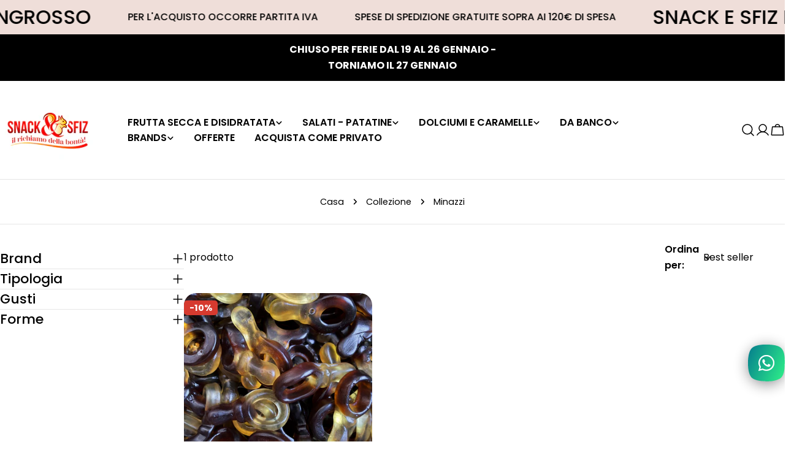

--- FILE ---
content_type: text/html; charset=utf-8
request_url: https://rivenditori.snackesfiz.it/collections/minazzi
body_size: 70228
content:
<!doctype html>
<html
  class="no-js"
  lang="it"
  
>
  <head>
    <meta charset="utf-8">
    <meta http-equiv="X-UA-Compatible" content="IE=edge">
    <meta name="viewport" content="width=device-width,initial-scale=1">
    <meta name="theme-color" content="">
    <link rel="canonical" href="https://rivenditori.snackesfiz.it/collections/minazzi"><title>Minazzi &ndash; Snack e Sfiz Ingrosso</title>

    


<meta property="og:site_name" content="Snack e Sfiz Ingrosso">
<meta property="og:url" content="https://rivenditori.snackesfiz.it/collections/minazzi">
<meta property="og:title" content="Minazzi">
<meta property="og:type" content="website">
<meta property="og:description" content="Il tuo ingrosso per la frutta secca, dolciumi, snack dolci e salati da banco, ampia selezione di caramelle gommose ai prezzi più bassi. Consegna gratuita rapida in tutta Italia. Nessun minimo d&#39;ordine!"><meta name="twitter:card" content="summary_large_image">
<meta name="twitter:title" content="Minazzi">
<meta name="twitter:description" content="Il tuo ingrosso per la frutta secca, dolciumi, snack dolci e salati da banco, ampia selezione di caramelle gommose ai prezzi più bassi. Consegna gratuita rapida in tutta Italia. Nessun minimo d&#39;ordine!">

<style data-shopify>
  @font-face {
  font-family: Poppins;
  font-weight: 400;
  font-style: normal;
  font-display: swap;
  src: url("//rivenditori.snackesfiz.it/cdn/fonts/poppins/poppins_n4.0ba78fa5af9b0e1a374041b3ceaadf0a43b41362.woff2") format("woff2"),
       url("//rivenditori.snackesfiz.it/cdn/fonts/poppins/poppins_n4.214741a72ff2596839fc9760ee7a770386cf16ca.woff") format("woff");
}

  @font-face {
  font-family: Poppins;
  font-weight: 400;
  font-style: italic;
  font-display: swap;
  src: url("//rivenditori.snackesfiz.it/cdn/fonts/poppins/poppins_i4.846ad1e22474f856bd6b81ba4585a60799a9f5d2.woff2") format("woff2"),
       url("//rivenditori.snackesfiz.it/cdn/fonts/poppins/poppins_i4.56b43284e8b52fc64c1fd271f289a39e8477e9ec.woff") format("woff");
}

  @font-face {
  font-family: Poppins;
  font-weight: 600;
  font-style: normal;
  font-display: swap;
  src: url("//rivenditori.snackesfiz.it/cdn/fonts/poppins/poppins_n6.aa29d4918bc243723d56b59572e18228ed0786f6.woff2") format("woff2"),
       url("//rivenditori.snackesfiz.it/cdn/fonts/poppins/poppins_n6.5f815d845fe073750885d5b7e619ee00e8111208.woff") format("woff");
}

  @font-face {
  font-family: Poppins;
  font-weight: 600;
  font-style: italic;
  font-display: swap;
  src: url("//rivenditori.snackesfiz.it/cdn/fonts/poppins/poppins_i6.bb8044d6203f492888d626dafda3c2999253e8e9.woff2") format("woff2"),
       url("//rivenditori.snackesfiz.it/cdn/fonts/poppins/poppins_i6.e233dec1a61b1e7dead9f920159eda42280a02c3.woff") format("woff");
}

  @font-face {
  font-family: Poppins;
  font-weight: 700;
  font-style: normal;
  font-display: swap;
  src: url("//rivenditori.snackesfiz.it/cdn/fonts/poppins/poppins_n7.56758dcf284489feb014a026f3727f2f20a54626.woff2") format("woff2"),
       url("//rivenditori.snackesfiz.it/cdn/fonts/poppins/poppins_n7.f34f55d9b3d3205d2cd6f64955ff4b36f0cfd8da.woff") format("woff");
}

  @font-face {
  font-family: Poppins;
  font-weight: 700;
  font-style: italic;
  font-display: swap;
  src: url("//rivenditori.snackesfiz.it/cdn/fonts/poppins/poppins_i7.42fd71da11e9d101e1e6c7932199f925f9eea42d.woff2") format("woff2"),
       url("//rivenditori.snackesfiz.it/cdn/fonts/poppins/poppins_i7.ec8499dbd7616004e21155106d13837fff4cf556.woff") format("woff");
}

  @font-face {
  font-family: Poppins;
  font-weight: 500;
  font-style: normal;
  font-display: swap;
  src: url("//rivenditori.snackesfiz.it/cdn/fonts/poppins/poppins_n5.ad5b4b72b59a00358afc706450c864c3c8323842.woff2") format("woff2"),
       url("//rivenditori.snackesfiz.it/cdn/fonts/poppins/poppins_n5.33757fdf985af2d24b32fcd84c9a09224d4b2c39.woff") format("woff");
}

  @font-face {
  font-family: Poppins;
  font-weight: 500;
  font-style: normal;
  font-display: swap;
  src: url("//rivenditori.snackesfiz.it/cdn/fonts/poppins/poppins_n5.ad5b4b72b59a00358afc706450c864c3c8323842.woff2") format("woff2"),
       url("//rivenditori.snackesfiz.it/cdn/fonts/poppins/poppins_n5.33757fdf985af2d24b32fcd84c9a09224d4b2c39.woff") format("woff");
}

  @font-face {
  font-family: Poppins;
  font-weight: 500;
  font-style: italic;
  font-display: swap;
  src: url("//rivenditori.snackesfiz.it/cdn/fonts/poppins/poppins_i5.6acfce842c096080e34792078ef3cb7c3aad24d4.woff2") format("woff2"),
       url("//rivenditori.snackesfiz.it/cdn/fonts/poppins/poppins_i5.a49113e4fe0ad7fd7716bd237f1602cbec299b3c.woff") format("woff");
}

  @font-face {
  font-family: Poppins;
  font-weight: 600;
  font-style: normal;
  font-display: swap;
  src: url("//rivenditori.snackesfiz.it/cdn/fonts/poppins/poppins_n6.aa29d4918bc243723d56b59572e18228ed0786f6.woff2") format("woff2"),
       url("//rivenditori.snackesfiz.it/cdn/fonts/poppins/poppins_n6.5f815d845fe073750885d5b7e619ee00e8111208.woff") format("woff");
}
@font-face {
  font-family: Poppins;
  font-weight: 600;
  font-style: normal;
  font-display: swap;
  src: url("//rivenditori.snackesfiz.it/cdn/fonts/poppins/poppins_n6.aa29d4918bc243723d56b59572e18228ed0786f6.woff2") format("woff2"),
       url("//rivenditori.snackesfiz.it/cdn/fonts/poppins/poppins_n6.5f815d845fe073750885d5b7e619ee00e8111208.woff") format("woff");
}
@font-face {
  font-family: Poppins;
  font-weight: 600;
  font-style: normal;
  font-display: swap;
  src: url("//rivenditori.snackesfiz.it/cdn/fonts/poppins/poppins_n6.aa29d4918bc243723d56b59572e18228ed0786f6.woff2") format("woff2"),
       url("//rivenditori.snackesfiz.it/cdn/fonts/poppins/poppins_n6.5f815d845fe073750885d5b7e619ee00e8111208.woff") format("woff");
}
@font-face {
  font-family: Poppins;
  font-weight: 600;
  font-style: normal;
  font-display: swap;
  src: url("//rivenditori.snackesfiz.it/cdn/fonts/poppins/poppins_n6.aa29d4918bc243723d56b59572e18228ed0786f6.woff2") format("woff2"),
       url("//rivenditori.snackesfiz.it/cdn/fonts/poppins/poppins_n6.5f815d845fe073750885d5b7e619ee00e8111208.woff") format("woff");
}


  
    :root,
.color-scheme-1 {
      --color-background: 255,255,255;
      --color-secondary-background: 247,247,247;
      --color-primary: 214,58,47;
      --color-text-heading: 0,0,0;
      --color-foreground: 0,0,0;
      --color-border: 230,230,230;
      --color-button: 0,0,0;
      --color-button-text: 255,255,255;
      --color-secondary-button: 233,233,233;
      --color-secondary-button-border: 233,233,233;
      --color-secondary-button-text: 0,0,0;
      --color-button-hover-background: 0,0,0;
      --color-button-hover-text: 255,255,255;
      --color-button-before: #333333;
      --color-field: 245,245,245;
      --color-field-text: 0,0,0;
      --color-link: 0,0,0;
      --color-link-hover: 0,0,0;
      --color-product-price-sale: 214,58,47;
      --color-foreground-lighten-60: #666666;
      --color-foreground-lighten-19: #cfcfcf;
    }
    @media (min-width: 768px) {
      body .desktop-color-scheme-1 {
        --color-background: 255,255,255;
      --color-secondary-background: 247,247,247;
      --color-primary: 214,58,47;
      --color-text-heading: 0,0,0;
      --color-foreground: 0,0,0;
      --color-border: 230,230,230;
      --color-button: 0,0,0;
      --color-button-text: 255,255,255;
      --color-secondary-button: 233,233,233;
      --color-secondary-button-border: 233,233,233;
      --color-secondary-button-text: 0,0,0;
      --color-button-hover-background: 0,0,0;
      --color-button-hover-text: 255,255,255;
      --color-button-before: #333333;
      --color-field: 245,245,245;
      --color-field-text: 0,0,0;
      --color-link: 0,0,0;
      --color-link-hover: 0,0,0;
      --color-product-price-sale: 214,58,47;
      --color-foreground-lighten-60: #666666;
      --color-foreground-lighten-19: #cfcfcf;
        color: rgb(var(--color-foreground));
        background-color: rgb(var(--color-background));
      }
    }
    @media (max-width: 767px) {
      body .mobile-color-scheme-1 {
        --color-background: 255,255,255;
      --color-secondary-background: 247,247,247;
      --color-primary: 214,58,47;
      --color-text-heading: 0,0,0;
      --color-foreground: 0,0,0;
      --color-border: 230,230,230;
      --color-button: 0,0,0;
      --color-button-text: 255,255,255;
      --color-secondary-button: 233,233,233;
      --color-secondary-button-border: 233,233,233;
      --color-secondary-button-text: 0,0,0;
      --color-button-hover-background: 0,0,0;
      --color-button-hover-text: 255,255,255;
      --color-button-before: #333333;
      --color-field: 245,245,245;
      --color-field-text: 0,0,0;
      --color-link: 0,0,0;
      --color-link-hover: 0,0,0;
      --color-product-price-sale: 214,58,47;
      --color-foreground-lighten-60: #666666;
      --color-foreground-lighten-19: #cfcfcf;
        color: rgb(var(--color-foreground));
        background-color: rgb(var(--color-background));
      }
    }
  
    
.color-scheme-2 {
      --color-background: 243,238,234;
      --color-secondary-background: 243,238,234;
      --color-primary: 214,58,47;
      --color-text-heading: 0,0,0;
      --color-foreground: 0,0,0;
      --color-border: 198,191,177;
      --color-button: 0,0,0;
      --color-button-text: 255,255,255;
      --color-secondary-button: 255,255,255;
      --color-secondary-button-border: 230,230,230;
      --color-secondary-button-text: 0,0,0;
      --color-button-hover-background: 0,0,0;
      --color-button-hover-text: 255,255,255;
      --color-button-before: #333333;
      --color-field: 255,255,255;
      --color-field-text: 0,0,0;
      --color-link: 0,0,0;
      --color-link-hover: 0,0,0;
      --color-product-price-sale: 214,58,47;
      --color-foreground-lighten-60: #615f5e;
      --color-foreground-lighten-19: #c5c1be;
    }
    @media (min-width: 768px) {
      body .desktop-color-scheme-2 {
        --color-background: 243,238,234;
      --color-secondary-background: 243,238,234;
      --color-primary: 214,58,47;
      --color-text-heading: 0,0,0;
      --color-foreground: 0,0,0;
      --color-border: 198,191,177;
      --color-button: 0,0,0;
      --color-button-text: 255,255,255;
      --color-secondary-button: 255,255,255;
      --color-secondary-button-border: 230,230,230;
      --color-secondary-button-text: 0,0,0;
      --color-button-hover-background: 0,0,0;
      --color-button-hover-text: 255,255,255;
      --color-button-before: #333333;
      --color-field: 255,255,255;
      --color-field-text: 0,0,0;
      --color-link: 0,0,0;
      --color-link-hover: 0,0,0;
      --color-product-price-sale: 214,58,47;
      --color-foreground-lighten-60: #615f5e;
      --color-foreground-lighten-19: #c5c1be;
        color: rgb(var(--color-foreground));
        background-color: rgb(var(--color-background));
      }
    }
    @media (max-width: 767px) {
      body .mobile-color-scheme-2 {
        --color-background: 243,238,234;
      --color-secondary-background: 243,238,234;
      --color-primary: 214,58,47;
      --color-text-heading: 0,0,0;
      --color-foreground: 0,0,0;
      --color-border: 198,191,177;
      --color-button: 0,0,0;
      --color-button-text: 255,255,255;
      --color-secondary-button: 255,255,255;
      --color-secondary-button-border: 230,230,230;
      --color-secondary-button-text: 0,0,0;
      --color-button-hover-background: 0,0,0;
      --color-button-hover-text: 255,255,255;
      --color-button-before: #333333;
      --color-field: 255,255,255;
      --color-field-text: 0,0,0;
      --color-link: 0,0,0;
      --color-link-hover: 0,0,0;
      --color-product-price-sale: 214,58,47;
      --color-foreground-lighten-60: #615f5e;
      --color-foreground-lighten-19: #c5c1be;
        color: rgb(var(--color-foreground));
        background-color: rgb(var(--color-background));
      }
    }
  
    
.color-scheme-3 {
      --color-background: 245,245,245;
      --color-secondary-background: 247,247,247;
      --color-primary: 214,58,47;
      --color-text-heading: 0,0,0;
      --color-foreground: 0,0,0;
      --color-border: 247,247,247;
      --color-button: 233,233,233;
      --color-button-text: 0,0,0;
      --color-secondary-button: 0,0,0;
      --color-secondary-button-border: 0,0,0;
      --color-secondary-button-text: 255,255,255;
      --color-button-hover-background: 0,0,0;
      --color-button-hover-text: 255,255,255;
      --color-button-before: #333333;
      --color-field: 255,255,255;
      --color-field-text: 0,0,0;
      --color-link: 0,0,0;
      --color-link-hover: 0,0,0;
      --color-product-price-sale: 214,58,47;
      --color-foreground-lighten-60: #626262;
      --color-foreground-lighten-19: #c6c6c6;
    }
    @media (min-width: 768px) {
      body .desktop-color-scheme-3 {
        --color-background: 245,245,245;
      --color-secondary-background: 247,247,247;
      --color-primary: 214,58,47;
      --color-text-heading: 0,0,0;
      --color-foreground: 0,0,0;
      --color-border: 247,247,247;
      --color-button: 233,233,233;
      --color-button-text: 0,0,0;
      --color-secondary-button: 0,0,0;
      --color-secondary-button-border: 0,0,0;
      --color-secondary-button-text: 255,255,255;
      --color-button-hover-background: 0,0,0;
      --color-button-hover-text: 255,255,255;
      --color-button-before: #333333;
      --color-field: 255,255,255;
      --color-field-text: 0,0,0;
      --color-link: 0,0,0;
      --color-link-hover: 0,0,0;
      --color-product-price-sale: 214,58,47;
      --color-foreground-lighten-60: #626262;
      --color-foreground-lighten-19: #c6c6c6;
        color: rgb(var(--color-foreground));
        background-color: rgb(var(--color-background));
      }
    }
    @media (max-width: 767px) {
      body .mobile-color-scheme-3 {
        --color-background: 245,245,245;
      --color-secondary-background: 247,247,247;
      --color-primary: 214,58,47;
      --color-text-heading: 0,0,0;
      --color-foreground: 0,0,0;
      --color-border: 247,247,247;
      --color-button: 233,233,233;
      --color-button-text: 0,0,0;
      --color-secondary-button: 0,0,0;
      --color-secondary-button-border: 0,0,0;
      --color-secondary-button-text: 255,255,255;
      --color-button-hover-background: 0,0,0;
      --color-button-hover-text: 255,255,255;
      --color-button-before: #333333;
      --color-field: 255,255,255;
      --color-field-text: 0,0,0;
      --color-link: 0,0,0;
      --color-link-hover: 0,0,0;
      --color-product-price-sale: 214,58,47;
      --color-foreground-lighten-60: #626262;
      --color-foreground-lighten-19: #c6c6c6;
        color: rgb(var(--color-foreground));
        background-color: rgb(var(--color-background));
      }
    }
  
    
.color-scheme-4 {
      --color-background: 232,220,208;
      --color-secondary-background: 247,247,247;
      --color-primary: 214,58,47;
      --color-text-heading: 0,0,0;
      --color-foreground: 0,0,0;
      --color-border: 230,230,230;
      --color-button: 0,0,0;
      --color-button-text: 255,255,255;
      --color-secondary-button: 233,233,233;
      --color-secondary-button-border: 233,233,233;
      --color-secondary-button-text: 0,0,0;
      --color-button-hover-background: 0,0,0;
      --color-button-hover-text: 255,255,255;
      --color-button-before: #333333;
      --color-field: 245,245,245;
      --color-field-text: 0,0,0;
      --color-link: 0,0,0;
      --color-link-hover: 0,0,0;
      --color-product-price-sale: 214,58,47;
      --color-foreground-lighten-60: #5d5853;
      --color-foreground-lighten-19: #bcb2a8;
    }
    @media (min-width: 768px) {
      body .desktop-color-scheme-4 {
        --color-background: 232,220,208;
      --color-secondary-background: 247,247,247;
      --color-primary: 214,58,47;
      --color-text-heading: 0,0,0;
      --color-foreground: 0,0,0;
      --color-border: 230,230,230;
      --color-button: 0,0,0;
      --color-button-text: 255,255,255;
      --color-secondary-button: 233,233,233;
      --color-secondary-button-border: 233,233,233;
      --color-secondary-button-text: 0,0,0;
      --color-button-hover-background: 0,0,0;
      --color-button-hover-text: 255,255,255;
      --color-button-before: #333333;
      --color-field: 245,245,245;
      --color-field-text: 0,0,0;
      --color-link: 0,0,0;
      --color-link-hover: 0,0,0;
      --color-product-price-sale: 214,58,47;
      --color-foreground-lighten-60: #5d5853;
      --color-foreground-lighten-19: #bcb2a8;
        color: rgb(var(--color-foreground));
        background-color: rgb(var(--color-background));
      }
    }
    @media (max-width: 767px) {
      body .mobile-color-scheme-4 {
        --color-background: 232,220,208;
      --color-secondary-background: 247,247,247;
      --color-primary: 214,58,47;
      --color-text-heading: 0,0,0;
      --color-foreground: 0,0,0;
      --color-border: 230,230,230;
      --color-button: 0,0,0;
      --color-button-text: 255,255,255;
      --color-secondary-button: 233,233,233;
      --color-secondary-button-border: 233,233,233;
      --color-secondary-button-text: 0,0,0;
      --color-button-hover-background: 0,0,0;
      --color-button-hover-text: 255,255,255;
      --color-button-before: #333333;
      --color-field: 245,245,245;
      --color-field-text: 0,0,0;
      --color-link: 0,0,0;
      --color-link-hover: 0,0,0;
      --color-product-price-sale: 214,58,47;
      --color-foreground-lighten-60: #5d5853;
      --color-foreground-lighten-19: #bcb2a8;
        color: rgb(var(--color-foreground));
        background-color: rgb(var(--color-background));
      }
    }
  
    
.color-scheme-inverse {
      --color-background: 0,0,0;
      --color-secondary-background: 0,0,0;
      --color-primary: 214,58,47;
      --color-text-heading: 255,255,255;
      --color-foreground: 255,255,255;
      --color-border: 255,255,255;
      --color-button: 255,255,255;
      --color-button-text: 0,0,0;
      --color-secondary-button: 255,255,255;
      --color-secondary-button-border: 230,230,230;
      --color-secondary-button-text: 0,0,0;
      --color-button-hover-background: 0,0,0;
      --color-button-hover-text: 255,255,255;
      --color-button-before: #333333;
      --color-field: 255,255,255;
      --color-field-text: 0,0,0;
      --color-link: 255,255,255;
      --color-link-hover: 255,255,255;
      --color-product-price-sale: 214,58,47;
      --color-foreground-lighten-60: #999999;
      --color-foreground-lighten-19: #303030;
    }
    @media (min-width: 768px) {
      body .desktop-color-scheme-inverse {
        --color-background: 0,0,0;
      --color-secondary-background: 0,0,0;
      --color-primary: 214,58,47;
      --color-text-heading: 255,255,255;
      --color-foreground: 255,255,255;
      --color-border: 255,255,255;
      --color-button: 255,255,255;
      --color-button-text: 0,0,0;
      --color-secondary-button: 255,255,255;
      --color-secondary-button-border: 230,230,230;
      --color-secondary-button-text: 0,0,0;
      --color-button-hover-background: 0,0,0;
      --color-button-hover-text: 255,255,255;
      --color-button-before: #333333;
      --color-field: 255,255,255;
      --color-field-text: 0,0,0;
      --color-link: 255,255,255;
      --color-link-hover: 255,255,255;
      --color-product-price-sale: 214,58,47;
      --color-foreground-lighten-60: #999999;
      --color-foreground-lighten-19: #303030;
        color: rgb(var(--color-foreground));
        background-color: rgb(var(--color-background));
      }
    }
    @media (max-width: 767px) {
      body .mobile-color-scheme-inverse {
        --color-background: 0,0,0;
      --color-secondary-background: 0,0,0;
      --color-primary: 214,58,47;
      --color-text-heading: 255,255,255;
      --color-foreground: 255,255,255;
      --color-border: 255,255,255;
      --color-button: 255,255,255;
      --color-button-text: 0,0,0;
      --color-secondary-button: 255,255,255;
      --color-secondary-button-border: 230,230,230;
      --color-secondary-button-text: 0,0,0;
      --color-button-hover-background: 0,0,0;
      --color-button-hover-text: 255,255,255;
      --color-button-before: #333333;
      --color-field: 255,255,255;
      --color-field-text: 0,0,0;
      --color-link: 255,255,255;
      --color-link-hover: 255,255,255;
      --color-product-price-sale: 214,58,47;
      --color-foreground-lighten-60: #999999;
      --color-foreground-lighten-19: #303030;
        color: rgb(var(--color-foreground));
        background-color: rgb(var(--color-background));
      }
    }
  
    
.color-scheme-6 {
      --color-background: 244,228,227;
      --color-secondary-background: 243,238,234;
      --color-primary: 214,58,47;
      --color-text-heading: 0,0,0;
      --color-foreground: 0,0,0;
      --color-border: 198,191,177;
      --color-button: 0,0,0;
      --color-button-text: 255,255,255;
      --color-secondary-button: 255,255,255;
      --color-secondary-button-border: 230,230,230;
      --color-secondary-button-text: 0,0,0;
      --color-button-hover-background: 0,0,0;
      --color-button-hover-text: 255,255,255;
      --color-button-before: #333333;
      --color-field: 255,255,255;
      --color-field-text: 0,0,0;
      --color-link: 0,0,0;
      --color-link-hover: 0,0,0;
      --color-product-price-sale: 214,58,47;
      --color-foreground-lighten-60: #625b5b;
      --color-foreground-lighten-19: #c6b9b8;
    }
    @media (min-width: 768px) {
      body .desktop-color-scheme-6 {
        --color-background: 244,228,227;
      --color-secondary-background: 243,238,234;
      --color-primary: 214,58,47;
      --color-text-heading: 0,0,0;
      --color-foreground: 0,0,0;
      --color-border: 198,191,177;
      --color-button: 0,0,0;
      --color-button-text: 255,255,255;
      --color-secondary-button: 255,255,255;
      --color-secondary-button-border: 230,230,230;
      --color-secondary-button-text: 0,0,0;
      --color-button-hover-background: 0,0,0;
      --color-button-hover-text: 255,255,255;
      --color-button-before: #333333;
      --color-field: 255,255,255;
      --color-field-text: 0,0,0;
      --color-link: 0,0,0;
      --color-link-hover: 0,0,0;
      --color-product-price-sale: 214,58,47;
      --color-foreground-lighten-60: #625b5b;
      --color-foreground-lighten-19: #c6b9b8;
        color: rgb(var(--color-foreground));
        background-color: rgb(var(--color-background));
      }
    }
    @media (max-width: 767px) {
      body .mobile-color-scheme-6 {
        --color-background: 244,228,227;
      --color-secondary-background: 243,238,234;
      --color-primary: 214,58,47;
      --color-text-heading: 0,0,0;
      --color-foreground: 0,0,0;
      --color-border: 198,191,177;
      --color-button: 0,0,0;
      --color-button-text: 255,255,255;
      --color-secondary-button: 255,255,255;
      --color-secondary-button-border: 230,230,230;
      --color-secondary-button-text: 0,0,0;
      --color-button-hover-background: 0,0,0;
      --color-button-hover-text: 255,255,255;
      --color-button-before: #333333;
      --color-field: 255,255,255;
      --color-field-text: 0,0,0;
      --color-link: 0,0,0;
      --color-link-hover: 0,0,0;
      --color-product-price-sale: 214,58,47;
      --color-foreground-lighten-60: #625b5b;
      --color-foreground-lighten-19: #c6b9b8;
        color: rgb(var(--color-foreground));
        background-color: rgb(var(--color-background));
      }
    }
  
    
.color-scheme-7 {
      --color-background: 255,255,255;
      --color-secondary-background: 233,233,233;
      --color-primary: 214,58,47;
      --color-text-heading: 0,0,0;
      --color-foreground: 0,0,0;
      --color-border: 230,230,230;
      --color-button: 0,0,0;
      --color-button-text: 255,255,255;
      --color-secondary-button: 233,233,233;
      --color-secondary-button-border: 233,233,233;
      --color-secondary-button-text: 0,0,0;
      --color-button-hover-background: 0,0,0;
      --color-button-hover-text: 255,255,255;
      --color-button-before: #333333;
      --color-field: 245,245,245;
      --color-field-text: 0,0,0;
      --color-link: 0,0,0;
      --color-link-hover: 0,0,0;
      --color-product-price-sale: 214,58,47;
      --color-foreground-lighten-60: #666666;
      --color-foreground-lighten-19: #cfcfcf;
    }
    @media (min-width: 768px) {
      body .desktop-color-scheme-7 {
        --color-background: 255,255,255;
      --color-secondary-background: 233,233,233;
      --color-primary: 214,58,47;
      --color-text-heading: 0,0,0;
      --color-foreground: 0,0,0;
      --color-border: 230,230,230;
      --color-button: 0,0,0;
      --color-button-text: 255,255,255;
      --color-secondary-button: 233,233,233;
      --color-secondary-button-border: 233,233,233;
      --color-secondary-button-text: 0,0,0;
      --color-button-hover-background: 0,0,0;
      --color-button-hover-text: 255,255,255;
      --color-button-before: #333333;
      --color-field: 245,245,245;
      --color-field-text: 0,0,0;
      --color-link: 0,0,0;
      --color-link-hover: 0,0,0;
      --color-product-price-sale: 214,58,47;
      --color-foreground-lighten-60: #666666;
      --color-foreground-lighten-19: #cfcfcf;
        color: rgb(var(--color-foreground));
        background-color: rgb(var(--color-background));
      }
    }
    @media (max-width: 767px) {
      body .mobile-color-scheme-7 {
        --color-background: 255,255,255;
      --color-secondary-background: 233,233,233;
      --color-primary: 214,58,47;
      --color-text-heading: 0,0,0;
      --color-foreground: 0,0,0;
      --color-border: 230,230,230;
      --color-button: 0,0,0;
      --color-button-text: 255,255,255;
      --color-secondary-button: 233,233,233;
      --color-secondary-button-border: 233,233,233;
      --color-secondary-button-text: 0,0,0;
      --color-button-hover-background: 0,0,0;
      --color-button-hover-text: 255,255,255;
      --color-button-before: #333333;
      --color-field: 245,245,245;
      --color-field-text: 0,0,0;
      --color-link: 0,0,0;
      --color-link-hover: 0,0,0;
      --color-product-price-sale: 214,58,47;
      --color-foreground-lighten-60: #666666;
      --color-foreground-lighten-19: #cfcfcf;
        color: rgb(var(--color-foreground));
        background-color: rgb(var(--color-background));
      }
    }
  
    
.color-scheme-8 {
      --color-background: 239,222,217;
      --color-secondary-background: 247,247,247;
      --color-primary: 214,58,47;
      --color-text-heading: 0,0,0;
      --color-foreground: 0,0,0;
      --color-border: 230,230,230;
      --color-button: 0,0,0;
      --color-button-text: 255,255,255;
      --color-secondary-button: 233,233,233;
      --color-secondary-button-border: 233,233,233;
      --color-secondary-button-text: 0,0,0;
      --color-button-hover-background: 0,0,0;
      --color-button-hover-text: 255,255,255;
      --color-button-before: #333333;
      --color-field: 245,245,245;
      --color-field-text: 0,0,0;
      --color-link: 0,0,0;
      --color-link-hover: 0,0,0;
      --color-product-price-sale: 214,58,47;
      --color-foreground-lighten-60: #605957;
      --color-foreground-lighten-19: #c2b4b0;
    }
    @media (min-width: 768px) {
      body .desktop-color-scheme-8 {
        --color-background: 239,222,217;
      --color-secondary-background: 247,247,247;
      --color-primary: 214,58,47;
      --color-text-heading: 0,0,0;
      --color-foreground: 0,0,0;
      --color-border: 230,230,230;
      --color-button: 0,0,0;
      --color-button-text: 255,255,255;
      --color-secondary-button: 233,233,233;
      --color-secondary-button-border: 233,233,233;
      --color-secondary-button-text: 0,0,0;
      --color-button-hover-background: 0,0,0;
      --color-button-hover-text: 255,255,255;
      --color-button-before: #333333;
      --color-field: 245,245,245;
      --color-field-text: 0,0,0;
      --color-link: 0,0,0;
      --color-link-hover: 0,0,0;
      --color-product-price-sale: 214,58,47;
      --color-foreground-lighten-60: #605957;
      --color-foreground-lighten-19: #c2b4b0;
        color: rgb(var(--color-foreground));
        background-color: rgb(var(--color-background));
      }
    }
    @media (max-width: 767px) {
      body .mobile-color-scheme-8 {
        --color-background: 239,222,217;
      --color-secondary-background: 247,247,247;
      --color-primary: 214,58,47;
      --color-text-heading: 0,0,0;
      --color-foreground: 0,0,0;
      --color-border: 230,230,230;
      --color-button: 0,0,0;
      --color-button-text: 255,255,255;
      --color-secondary-button: 233,233,233;
      --color-secondary-button-border: 233,233,233;
      --color-secondary-button-text: 0,0,0;
      --color-button-hover-background: 0,0,0;
      --color-button-hover-text: 255,255,255;
      --color-button-before: #333333;
      --color-field: 245,245,245;
      --color-field-text: 0,0,0;
      --color-link: 0,0,0;
      --color-link-hover: 0,0,0;
      --color-product-price-sale: 214,58,47;
      --color-foreground-lighten-60: #605957;
      --color-foreground-lighten-19: #c2b4b0;
        color: rgb(var(--color-foreground));
        background-color: rgb(var(--color-background));
      }
    }
  
    
.color-scheme-d3c4c0a8-8008-4fbe-9cb6-8b6689dfa03c {
      --color-background: 246,246,246;
      --color-secondary-background: 247,247,247;
      --color-primary: 214,58,47;
      --color-text-heading: 0,0,0;
      --color-foreground: 0,0,0;
      --color-border: 230,230,230;
      --color-button: 0,0,0;
      --color-button-text: 255,255,255;
      --color-secondary-button: 233,233,233;
      --color-secondary-button-border: 233,233,233;
      --color-secondary-button-text: 0,0,0;
      --color-button-hover-background: 0,0,0;
      --color-button-hover-text: 255,255,255;
      --color-button-before: #333333;
      --color-field: 245,245,245;
      --color-field-text: 0,0,0;
      --color-link: 0,0,0;
      --color-link-hover: 0,0,0;
      --color-product-price-sale: 214,58,47;
      --color-foreground-lighten-60: #626262;
      --color-foreground-lighten-19: #c7c7c7;
    }
    @media (min-width: 768px) {
      body .desktop-color-scheme-d3c4c0a8-8008-4fbe-9cb6-8b6689dfa03c {
        --color-background: 246,246,246;
      --color-secondary-background: 247,247,247;
      --color-primary: 214,58,47;
      --color-text-heading: 0,0,0;
      --color-foreground: 0,0,0;
      --color-border: 230,230,230;
      --color-button: 0,0,0;
      --color-button-text: 255,255,255;
      --color-secondary-button: 233,233,233;
      --color-secondary-button-border: 233,233,233;
      --color-secondary-button-text: 0,0,0;
      --color-button-hover-background: 0,0,0;
      --color-button-hover-text: 255,255,255;
      --color-button-before: #333333;
      --color-field: 245,245,245;
      --color-field-text: 0,0,0;
      --color-link: 0,0,0;
      --color-link-hover: 0,0,0;
      --color-product-price-sale: 214,58,47;
      --color-foreground-lighten-60: #626262;
      --color-foreground-lighten-19: #c7c7c7;
        color: rgb(var(--color-foreground));
        background-color: rgb(var(--color-background));
      }
    }
    @media (max-width: 767px) {
      body .mobile-color-scheme-d3c4c0a8-8008-4fbe-9cb6-8b6689dfa03c {
        --color-background: 246,246,246;
      --color-secondary-background: 247,247,247;
      --color-primary: 214,58,47;
      --color-text-heading: 0,0,0;
      --color-foreground: 0,0,0;
      --color-border: 230,230,230;
      --color-button: 0,0,0;
      --color-button-text: 255,255,255;
      --color-secondary-button: 233,233,233;
      --color-secondary-button-border: 233,233,233;
      --color-secondary-button-text: 0,0,0;
      --color-button-hover-background: 0,0,0;
      --color-button-hover-text: 255,255,255;
      --color-button-before: #333333;
      --color-field: 245,245,245;
      --color-field-text: 0,0,0;
      --color-link: 0,0,0;
      --color-link-hover: 0,0,0;
      --color-product-price-sale: 214,58,47;
      --color-foreground-lighten-60: #626262;
      --color-foreground-lighten-19: #c7c7c7;
        color: rgb(var(--color-foreground));
        background-color: rgb(var(--color-background));
      }
    }
  
    
.color-scheme-f135f57d-69f6-4c1d-bd3a-40361420ed42 {
      --color-background: 243,238,234;
      --color-secondary-background: 247,247,247;
      --color-primary: 214,58,47;
      --color-text-heading: 0,0,0;
      --color-foreground: 0,0,0;
      --color-border: 255,255,255;
      --color-button: 0,0,0;
      --color-button-text: 255,255,255;
      --color-secondary-button: 233,233,233;
      --color-secondary-button-border: 233,233,233;
      --color-secondary-button-text: 0,0,0;
      --color-button-hover-background: 0,0,0;
      --color-button-hover-text: 255,255,255;
      --color-button-before: #333333;
      --color-field: 255,255,255;
      --color-field-text: 0,0,0;
      --color-link: 0,0,0;
      --color-link-hover: 0,0,0;
      --color-product-price-sale: 214,58,47;
      --color-foreground-lighten-60: #615f5e;
      --color-foreground-lighten-19: #c5c1be;
    }
    @media (min-width: 768px) {
      body .desktop-color-scheme-f135f57d-69f6-4c1d-bd3a-40361420ed42 {
        --color-background: 243,238,234;
      --color-secondary-background: 247,247,247;
      --color-primary: 214,58,47;
      --color-text-heading: 0,0,0;
      --color-foreground: 0,0,0;
      --color-border: 255,255,255;
      --color-button: 0,0,0;
      --color-button-text: 255,255,255;
      --color-secondary-button: 233,233,233;
      --color-secondary-button-border: 233,233,233;
      --color-secondary-button-text: 0,0,0;
      --color-button-hover-background: 0,0,0;
      --color-button-hover-text: 255,255,255;
      --color-button-before: #333333;
      --color-field: 255,255,255;
      --color-field-text: 0,0,0;
      --color-link: 0,0,0;
      --color-link-hover: 0,0,0;
      --color-product-price-sale: 214,58,47;
      --color-foreground-lighten-60: #615f5e;
      --color-foreground-lighten-19: #c5c1be;
        color: rgb(var(--color-foreground));
        background-color: rgb(var(--color-background));
      }
    }
    @media (max-width: 767px) {
      body .mobile-color-scheme-f135f57d-69f6-4c1d-bd3a-40361420ed42 {
        --color-background: 243,238,234;
      --color-secondary-background: 247,247,247;
      --color-primary: 214,58,47;
      --color-text-heading: 0,0,0;
      --color-foreground: 0,0,0;
      --color-border: 255,255,255;
      --color-button: 0,0,0;
      --color-button-text: 255,255,255;
      --color-secondary-button: 233,233,233;
      --color-secondary-button-border: 233,233,233;
      --color-secondary-button-text: 0,0,0;
      --color-button-hover-background: 0,0,0;
      --color-button-hover-text: 255,255,255;
      --color-button-before: #333333;
      --color-field: 255,255,255;
      --color-field-text: 0,0,0;
      --color-link: 0,0,0;
      --color-link-hover: 0,0,0;
      --color-product-price-sale: 214,58,47;
      --color-foreground-lighten-60: #615f5e;
      --color-foreground-lighten-19: #c5c1be;
        color: rgb(var(--color-foreground));
        background-color: rgb(var(--color-background));
      }
    }
  

  body, .color-scheme-1, .color-scheme-2, .color-scheme-3, .color-scheme-4, .color-scheme-inverse, .color-scheme-6, .color-scheme-7, .color-scheme-8, .color-scheme-d3c4c0a8-8008-4fbe-9cb6-8b6689dfa03c, .color-scheme-f135f57d-69f6-4c1d-bd3a-40361420ed42 {
    color: rgb(var(--color-foreground));
    background-color: rgb(var(--color-background));
  }

  :root {
    /* Animation variable */
    --animation-nav: .5s cubic-bezier(.6, 0, .4, 1);
    --animation-default: .5s cubic-bezier(.3, 1, .3, 1);
    --animation-fast: .3s cubic-bezier(.7, 0, .3, 1);
    --transform-origin-start: left;
    --transform-origin-end: right;
    --duration-default: 200ms;
    --duration-image: 1000ms;

    --font-body-family: Poppins, sans-serif;
    --font-body-style: normal;
    --font-body-weight: 400;
    --font-body-weight-bolder: 600;
    --font-body-weight-bold: 700;
    --font-body-size: 1.6rem;
    --font-body-line-height: 1.625;

    --font-heading-family: Poppins, sans-serif;
    --font-heading-style: normal;
    --font-heading-weight: 500;
    --font-heading-letter-spacing: 0.0em;
    --font-heading-transform: none;
    --font-heading-scale: 1.0;
    --font-heading-mobile-scale: 0.8;

    --font-hd1-transform:none;

    --font-subheading-family: Poppins, sans-serif;
    --font-subheading-weight: 600;
    --font-subheading-scale: 1.12;
    --font-subheading-transform: none;
    --font-subheading-letter-spacing: 0.0em;

    --font-navigation-family: Poppins, sans-serif;
    --font-navigation-weight: 600;
    --navigation-transform: none;

    --font-button-family: Poppins, sans-serif;
    --font-button-weight: 600;
    --buttons-letter-spacing: 0.0em;
    --buttons-transform: capitalize;
    --buttons-height: 4.8rem;
    --buttons-border-width: 1px;
    --inputs-border-width: 1px;

    --font-pcard-title-family: Poppins, sans-serif;
    --font-pcard-title-style: normal;
    --font-pcard-title-weight: 600;
    --font-pcard-title-scale: 1.12;
    --font-pcard-title-transform: none;

    --font-h1-size: clamp(
      3.2rem,
      calc(1.559454vw + 2.003899rem),
      4.0rem
    );
    --font-h2-size: clamp(
      2.56rem,
      calc(1.247563vw + 1.603119rem),
      3.2rem
    );
    --font-h3-size: clamp(
      2.24rem,
      calc(1.091618vw + 1.402729rem),
      2.8rem
    );
    --font-h4-size: clamp(
      1.76rem,
      calc(0.8577vw + 1.102144rem),
      2.2rem
    );
    --font-hd1-size: clamp(
      4.8rem,
      calc(2.339181vw + 3.005848rem),
      6.0rem
    );
    --font-hd2-size: clamp(
      3.84rem,
      calc(1.871345vw + 2.404678rem),
      4.8rem
    );
    --font-hd3-size: clamp(
      2.88rem,
      calc(1.403509vw + 1.803509rem),
      3.6rem
    );
    --font-h5-size: calc(var(--font-heading-scale) * 1.8rem);
    --font-h6-size: calc(var(--font-heading-scale) * 1.6rem);
    --font-subheading-size: calc(var(--font-subheading-scale) * var(--font-body-size));
    --font-pcard-title-size: calc(var(--font-pcard-title-scale) * var(--font-body-size));

    --color-badge-sale: #D63A2F;
    --color-badge-sale-text: #FFFFFF;
    --color-badge-soldout: #1f1207;
    --color-badge-soldout-text: #FFFFFF;
    --color-badge-hot: #6C69DE;
    --color-badge-hot-text: #FFFFFF;
    --color-badge-new: #559B60;
    --color-badge-new-text: #FFFFFF;
    --color-cart-bubble: #D63A2F;
    --color-keyboard-focus: 11 97 205;

    --buttons-radius: 2.4rem;
    --inputs-radius: 2.4rem;
    --textareas-radius: 1.6rem;
    --blocks-radius: 2.0rem;
    --blocks-radius-mobile: 1.6rem;
    --small-blocks-radius: 0.6rem;
    --medium-blocks-radius: 1.0rem;
    --pcard-radius: 2.0rem;
    --pcard-inner-radius: 1.0rem;
    --badges-radius: 0.5rem;

    --page-width: 1410px;
    --page-width-margin: 0rem;
    --header-padding-bottom: 4rem;
    --header-padding-bottom-mobile: 3.2rem;
    --header-padding-bottom-large: 6rem;
    --header-padding-bottom-large-lg: 4rem;
  }

  *,
  *::before,
  *::after {
    box-sizing: inherit;
  }

  html {
    touch-action: manipulation;
    box-sizing: border-box;
    font-size: 62.5%;
    height: 100%;
  }

  body {
    min-height: 100%;
    margin: 0;
    font-family: var(--font-body-family);
    font-style: var(--font-body-style);
    font-weight: var(--font-body-weight);
    font-size: var(--font-body-size);
    line-height: var(--font-body-line-height);
    -webkit-font-smoothing: antialiased;
    -moz-osx-font-smoothing: grayscale;
    touch-action: manipulation;
    -webkit-text-size-adjust: 100%;
    font-feature-settings: normal;
  }
  @media (min-width: 1485px) {
    .swiper-controls--outside {
      --swiper-navigation-offset-x: calc((var(--swiper-navigation-size) + 2.7rem) * -1);
    }
  }
</style>

  <link rel="preload" as="font" href="//rivenditori.snackesfiz.it/cdn/fonts/poppins/poppins_n4.0ba78fa5af9b0e1a374041b3ceaadf0a43b41362.woff2" type="font/woff2" crossorigin>
  

  <link rel="preload" as="font" href="//rivenditori.snackesfiz.it/cdn/fonts/poppins/poppins_n5.ad5b4b72b59a00358afc706450c864c3c8323842.woff2" type="font/woff2" crossorigin>
  
<link href="//rivenditori.snackesfiz.it/cdn/shop/t/25/assets/vendor.css?v=94183888130352382221767611436" rel="stylesheet" type="text/css" media="all" /><link href="//rivenditori.snackesfiz.it/cdn/shop/t/25/assets/theme.css?v=32969801667123624051767611437" rel="stylesheet" type="text/css" media="all" /><script>window.performance && window.performance.mark && window.performance.mark('shopify.content_for_header.start');</script><meta name="google-site-verification" content="mzlSP6eAhTsQr0bGo13gHQnknRAmrK2UICHkZg1mwP0">
<meta id="shopify-digital-wallet" name="shopify-digital-wallet" content="/57482969265/digital_wallets/dialog">
<meta name="shopify-checkout-api-token" content="902c77a5632fdad0908ca68d2c35257d">
<meta id="in-context-paypal-metadata" data-shop-id="57482969265" data-venmo-supported="false" data-environment="production" data-locale="it_IT" data-paypal-v4="true" data-currency="EUR">
<link rel="alternate" type="application/atom+xml" title="Feed" href="/collections/minazzi.atom" />
<link rel="alternate" hreflang="x-default" href="https://rivenditori.snackesfiz.it/collections/minazzi">
<link rel="alternate" hreflang="it" href="https://rivenditori.snackesfiz.it/collections/minazzi">
<link rel="alternate" hreflang="en-AT" href="https://snack-e-sfiz.myshopify.com/collections/minazzi">
<link rel="alternate" hreflang="en-BE" href="https://snack-e-sfiz.myshopify.com/collections/minazzi">
<link rel="alternate" hreflang="en-CZ" href="https://snack-e-sfiz.myshopify.com/collections/minazzi">
<link rel="alternate" hreflang="en-DK" href="https://snack-e-sfiz.myshopify.com/collections/minazzi">
<link rel="alternate" hreflang="en-ES" href="https://snack-e-sfiz.myshopify.com/collections/minazzi">
<link rel="alternate" hreflang="en-HR" href="https://snack-e-sfiz.myshopify.com/collections/minazzi">
<link rel="alternate" hreflang="en-LU" href="https://snack-e-sfiz.myshopify.com/collections/minazzi">
<link rel="alternate" hreflang="en-NL" href="https://snack-e-sfiz.myshopify.com/collections/minazzi">
<link rel="alternate" hreflang="en-SE" href="https://snack-e-sfiz.myshopify.com/collections/minazzi">
<link rel="alternate" hreflang="en-SI" href="https://snack-e-sfiz.myshopify.com/collections/minazzi">
<link rel="alternate" hreflang="en-HU" href="https://snack-e-sfiz.myshopify.com/collections/minazzi">
<link rel="alternate" hreflang="en-PL" href="https://snack-e-sfiz.myshopify.com/collections/minazzi">
<link rel="alternate" hreflang="en-RO" href="https://snack-e-sfiz.myshopify.com/collections/minazzi">
<link rel="alternate" hreflang="en-SK" href="https://snack-e-sfiz.myshopify.com/collections/minazzi">
<link rel="alternate" hreflang="en-DE" href="https://snack-e-sfiz.myshopify.com/collections/minazzi">
<link rel="alternate" hreflang="en-FI" href="https://snack-e-sfiz.myshopify.com/collections/minazzi">
<link rel="alternate" hreflang="en-GB" href="https://snack-e-sfiz.myshopify.com/collections/minazzi">
<link rel="alternate" hreflang="en-PT" href="https://snack-e-sfiz.myshopify.com/collections/minazzi">
<link rel="alternate" hreflang="en-FR" href="https://snack-e-sfiz.myshopify.com/collections/minazzi">
<link rel="alternate" hreflang="en-GR" href="https://snack-e-sfiz.myshopify.com/collections/minazzi">
<link rel="alternate" hreflang="en-CH" href="https://snack-e-sfiz.myshopify.com/collections/minazzi">
<link rel="alternate" hreflang="en-BG" href="https://snack-e-sfiz.myshopify.com/collections/minazzi">
<link rel="alternate" type="application/json+oembed" href="https://rivenditori.snackesfiz.it/collections/minazzi.oembed">
<script async="async" src="/checkouts/internal/preloads.js?locale=it-IT"></script>
<link rel="preconnect" href="https://shop.app" crossorigin="anonymous">
<script async="async" src="https://shop.app/checkouts/internal/preloads.js?locale=it-IT&shop_id=57482969265" crossorigin="anonymous"></script>
<script id="apple-pay-shop-capabilities" type="application/json">{"shopId":57482969265,"countryCode":"IT","currencyCode":"EUR","merchantCapabilities":["supports3DS"],"merchantId":"gid:\/\/shopify\/Shop\/57482969265","merchantName":"Snack e Sfiz Ingrosso","requiredBillingContactFields":["postalAddress","email","phone"],"requiredShippingContactFields":["postalAddress","email","phone"],"shippingType":"shipping","supportedNetworks":["visa","maestro","masterCard"],"total":{"type":"pending","label":"Snack e Sfiz Ingrosso","amount":"1.00"},"shopifyPaymentsEnabled":true,"supportsSubscriptions":true}</script>
<script id="shopify-features" type="application/json">{"accessToken":"902c77a5632fdad0908ca68d2c35257d","betas":["rich-media-storefront-analytics"],"domain":"rivenditori.snackesfiz.it","predictiveSearch":true,"shopId":57482969265,"locale":"it"}</script>
<script>var Shopify = Shopify || {};
Shopify.shop = "snack-e-sfiz.myshopify.com";
Shopify.locale = "it";
Shopify.currency = {"active":"EUR","rate":"1.0"};
Shopify.country = "IT";
Shopify.theme = {"name":"Copia aggiornata di Copia aggiornata di Copia a...","id":190370971994,"schema_name":"Sleek","schema_version":"2.1.0","theme_store_id":2821,"role":"main"};
Shopify.theme.handle = "null";
Shopify.theme.style = {"id":null,"handle":null};
Shopify.cdnHost = "rivenditori.snackesfiz.it/cdn";
Shopify.routes = Shopify.routes || {};
Shopify.routes.root = "/";</script>
<script type="module">!function(o){(o.Shopify=o.Shopify||{}).modules=!0}(window);</script>
<script>!function(o){function n(){var o=[];function n(){o.push(Array.prototype.slice.apply(arguments))}return n.q=o,n}var t=o.Shopify=o.Shopify||{};t.loadFeatures=n(),t.autoloadFeatures=n()}(window);</script>
<script>
  window.ShopifyPay = window.ShopifyPay || {};
  window.ShopifyPay.apiHost = "shop.app\/pay";
  window.ShopifyPay.redirectState = null;
</script>
<script id="shop-js-analytics" type="application/json">{"pageType":"collection"}</script>
<script defer="defer" async type="module" src="//rivenditori.snackesfiz.it/cdn/shopifycloud/shop-js/modules/v2/client.init-shop-cart-sync_B0kkjBRt.it.esm.js"></script>
<script defer="defer" async type="module" src="//rivenditori.snackesfiz.it/cdn/shopifycloud/shop-js/modules/v2/chunk.common_AgTufRUD.esm.js"></script>
<script type="module">
  await import("//rivenditori.snackesfiz.it/cdn/shopifycloud/shop-js/modules/v2/client.init-shop-cart-sync_B0kkjBRt.it.esm.js");
await import("//rivenditori.snackesfiz.it/cdn/shopifycloud/shop-js/modules/v2/chunk.common_AgTufRUD.esm.js");

  window.Shopify.SignInWithShop?.initShopCartSync?.({"fedCMEnabled":true,"windoidEnabled":true});

</script>
<script>
  window.Shopify = window.Shopify || {};
  if (!window.Shopify.featureAssets) window.Shopify.featureAssets = {};
  window.Shopify.featureAssets['shop-js'] = {"shop-cart-sync":["modules/v2/client.shop-cart-sync_XOjUULQV.it.esm.js","modules/v2/chunk.common_AgTufRUD.esm.js"],"init-fed-cm":["modules/v2/client.init-fed-cm_CFGyCp6W.it.esm.js","modules/v2/chunk.common_AgTufRUD.esm.js"],"shop-button":["modules/v2/client.shop-button_D8PBjgvE.it.esm.js","modules/v2/chunk.common_AgTufRUD.esm.js"],"shop-cash-offers":["modules/v2/client.shop-cash-offers_UU-Uz0VT.it.esm.js","modules/v2/chunk.common_AgTufRUD.esm.js","modules/v2/chunk.modal_B6cKP347.esm.js"],"init-windoid":["modules/v2/client.init-windoid_DoFDvLIZ.it.esm.js","modules/v2/chunk.common_AgTufRUD.esm.js"],"shop-toast-manager":["modules/v2/client.shop-toast-manager_B4ykeoIZ.it.esm.js","modules/v2/chunk.common_AgTufRUD.esm.js"],"init-shop-email-lookup-coordinator":["modules/v2/client.init-shop-email-lookup-coordinator_CSPRSD92.it.esm.js","modules/v2/chunk.common_AgTufRUD.esm.js"],"init-shop-cart-sync":["modules/v2/client.init-shop-cart-sync_B0kkjBRt.it.esm.js","modules/v2/chunk.common_AgTufRUD.esm.js"],"avatar":["modules/v2/client.avatar_BTnouDA3.it.esm.js"],"pay-button":["modules/v2/client.pay-button_CPiJlQ5G.it.esm.js","modules/v2/chunk.common_AgTufRUD.esm.js"],"init-customer-accounts":["modules/v2/client.init-customer-accounts_C_Urp9Ri.it.esm.js","modules/v2/client.shop-login-button_BPreIq_c.it.esm.js","modules/v2/chunk.common_AgTufRUD.esm.js","modules/v2/chunk.modal_B6cKP347.esm.js"],"init-shop-for-new-customer-accounts":["modules/v2/client.init-shop-for-new-customer-accounts_Yq_StG--.it.esm.js","modules/v2/client.shop-login-button_BPreIq_c.it.esm.js","modules/v2/chunk.common_AgTufRUD.esm.js","modules/v2/chunk.modal_B6cKP347.esm.js"],"shop-login-button":["modules/v2/client.shop-login-button_BPreIq_c.it.esm.js","modules/v2/chunk.common_AgTufRUD.esm.js","modules/v2/chunk.modal_B6cKP347.esm.js"],"init-customer-accounts-sign-up":["modules/v2/client.init-customer-accounts-sign-up_DwpZPwLB.it.esm.js","modules/v2/client.shop-login-button_BPreIq_c.it.esm.js","modules/v2/chunk.common_AgTufRUD.esm.js","modules/v2/chunk.modal_B6cKP347.esm.js"],"shop-follow-button":["modules/v2/client.shop-follow-button_DF4PngeR.it.esm.js","modules/v2/chunk.common_AgTufRUD.esm.js","modules/v2/chunk.modal_B6cKP347.esm.js"],"checkout-modal":["modules/v2/client.checkout-modal_oq8wp8Y_.it.esm.js","modules/v2/chunk.common_AgTufRUD.esm.js","modules/v2/chunk.modal_B6cKP347.esm.js"],"lead-capture":["modules/v2/client.lead-capture_gcFup1jy.it.esm.js","modules/v2/chunk.common_AgTufRUD.esm.js","modules/v2/chunk.modal_B6cKP347.esm.js"],"shop-login":["modules/v2/client.shop-login_DiId8eKP.it.esm.js","modules/v2/chunk.common_AgTufRUD.esm.js","modules/v2/chunk.modal_B6cKP347.esm.js"],"payment-terms":["modules/v2/client.payment-terms_DTfZn2x7.it.esm.js","modules/v2/chunk.common_AgTufRUD.esm.js","modules/v2/chunk.modal_B6cKP347.esm.js"]};
</script>
<script>(function() {
  var isLoaded = false;
  function asyncLoad() {
    if (isLoaded) return;
    isLoaded = true;
    var urls = ["https:\/\/instafeed.nfcube.com\/cdn\/d74562722dcea7c9369747181afcfd43.js?shop=snack-e-sfiz.myshopify.com","https:\/\/cdn.s3.pop-convert.com\/pcjs.production.min.js?unique_id=snack-e-sfiz.myshopify.com\u0026shop=snack-e-sfiz.myshopify.com","https:\/\/script.pop-convert.com\/new-micro\/production.pc.min.js?unique_id=snack-e-sfiz.myshopify.com\u0026shop=snack-e-sfiz.myshopify.com","https:\/\/d33a6lvgbd0fej.cloudfront.net\/script_tag\/secomapp.scripttag.js?shop=snack-e-sfiz.myshopify.com"];
    for (var i = 0; i < urls.length; i++) {
      var s = document.createElement('script');
      s.type = 'text/javascript';
      s.async = true;
      s.src = urls[i];
      var x = document.getElementsByTagName('script')[0];
      x.parentNode.insertBefore(s, x);
    }
  };
  if(window.attachEvent) {
    window.attachEvent('onload', asyncLoad);
  } else {
    window.addEventListener('load', asyncLoad, false);
  }
})();</script>
<script id="__st">var __st={"a":57482969265,"offset":3600,"reqid":"77fcb939-5390-4bb6-a6c1-f257b63c95ac-1768734924","pageurl":"rivenditori.snackesfiz.it\/collections\/minazzi","u":"642d41fd3587","p":"collection","rtyp":"collection","rid":270733672625};</script>
<script>window.ShopifyPaypalV4VisibilityTracking = true;</script>
<script id="captcha-bootstrap">!function(){'use strict';const t='contact',e='account',n='new_comment',o=[[t,t],['blogs',n],['comments',n],[t,'customer']],c=[[e,'customer_login'],[e,'guest_login'],[e,'recover_customer_password'],[e,'create_customer']],r=t=>t.map((([t,e])=>`form[action*='/${t}']:not([data-nocaptcha='true']) input[name='form_type'][value='${e}']`)).join(','),a=t=>()=>t?[...document.querySelectorAll(t)].map((t=>t.form)):[];function s(){const t=[...o],e=r(t);return a(e)}const i='password',u='form_key',d=['recaptcha-v3-token','g-recaptcha-response','h-captcha-response',i],f=()=>{try{return window.sessionStorage}catch{return}},m='__shopify_v',_=t=>t.elements[u];function p(t,e,n=!1){try{const o=window.sessionStorage,c=JSON.parse(o.getItem(e)),{data:r}=function(t){const{data:e,action:n}=t;return t[m]||n?{data:e,action:n}:{data:t,action:n}}(c);for(const[e,n]of Object.entries(r))t.elements[e]&&(t.elements[e].value=n);n&&o.removeItem(e)}catch(o){console.error('form repopulation failed',{error:o})}}const l='form_type',E='cptcha';function T(t){t.dataset[E]=!0}const w=window,h=w.document,L='Shopify',v='ce_forms',y='captcha';let A=!1;((t,e)=>{const n=(g='f06e6c50-85a8-45c8-87d0-21a2b65856fe',I='https://cdn.shopify.com/shopifycloud/storefront-forms-hcaptcha/ce_storefront_forms_captcha_hcaptcha.v1.5.2.iife.js',D={infoText:'Protetto da hCaptcha',privacyText:'Privacy',termsText:'Termini'},(t,e,n)=>{const o=w[L][v],c=o.bindForm;if(c)return c(t,g,e,D).then(n);var r;o.q.push([[t,g,e,D],n]),r=I,A||(h.body.append(Object.assign(h.createElement('script'),{id:'captcha-provider',async:!0,src:r})),A=!0)});var g,I,D;w[L]=w[L]||{},w[L][v]=w[L][v]||{},w[L][v].q=[],w[L][y]=w[L][y]||{},w[L][y].protect=function(t,e){n(t,void 0,e),T(t)},Object.freeze(w[L][y]),function(t,e,n,w,h,L){const[v,y,A,g]=function(t,e,n){const i=e?o:[],u=t?c:[],d=[...i,...u],f=r(d),m=r(i),_=r(d.filter((([t,e])=>n.includes(e))));return[a(f),a(m),a(_),s()]}(w,h,L),I=t=>{const e=t.target;return e instanceof HTMLFormElement?e:e&&e.form},D=t=>v().includes(t);t.addEventListener('submit',(t=>{const e=I(t);if(!e)return;const n=D(e)&&!e.dataset.hcaptchaBound&&!e.dataset.recaptchaBound,o=_(e),c=g().includes(e)&&(!o||!o.value);(n||c)&&t.preventDefault(),c&&!n&&(function(t){try{if(!f())return;!function(t){const e=f();if(!e)return;const n=_(t);if(!n)return;const o=n.value;o&&e.removeItem(o)}(t);const e=Array.from(Array(32),(()=>Math.random().toString(36)[2])).join('');!function(t,e){_(t)||t.append(Object.assign(document.createElement('input'),{type:'hidden',name:u})),t.elements[u].value=e}(t,e),function(t,e){const n=f();if(!n)return;const o=[...t.querySelectorAll(`input[type='${i}']`)].map((({name:t})=>t)),c=[...d,...o],r={};for(const[a,s]of new FormData(t).entries())c.includes(a)||(r[a]=s);n.setItem(e,JSON.stringify({[m]:1,action:t.action,data:r}))}(t,e)}catch(e){console.error('failed to persist form',e)}}(e),e.submit())}));const S=(t,e)=>{t&&!t.dataset[E]&&(n(t,e.some((e=>e===t))),T(t))};for(const o of['focusin','change'])t.addEventListener(o,(t=>{const e=I(t);D(e)&&S(e,y())}));const B=e.get('form_key'),M=e.get(l),P=B&&M;t.addEventListener('DOMContentLoaded',(()=>{const t=y();if(P)for(const e of t)e.elements[l].value===M&&p(e,B);[...new Set([...A(),...v().filter((t=>'true'===t.dataset.shopifyCaptcha))])].forEach((e=>S(e,t)))}))}(h,new URLSearchParams(w.location.search),n,t,e,['guest_login'])})(!0,!0)}();</script>
<script integrity="sha256-4kQ18oKyAcykRKYeNunJcIwy7WH5gtpwJnB7kiuLZ1E=" data-source-attribution="shopify.loadfeatures" defer="defer" src="//rivenditori.snackesfiz.it/cdn/shopifycloud/storefront/assets/storefront/load_feature-a0a9edcb.js" crossorigin="anonymous"></script>
<script crossorigin="anonymous" defer="defer" src="//rivenditori.snackesfiz.it/cdn/shopifycloud/storefront/assets/shopify_pay/storefront-65b4c6d7.js?v=20250812"></script>
<script data-source-attribution="shopify.dynamic_checkout.dynamic.init">var Shopify=Shopify||{};Shopify.PaymentButton=Shopify.PaymentButton||{isStorefrontPortableWallets:!0,init:function(){window.Shopify.PaymentButton.init=function(){};var t=document.createElement("script");t.src="https://rivenditori.snackesfiz.it/cdn/shopifycloud/portable-wallets/latest/portable-wallets.it.js",t.type="module",document.head.appendChild(t)}};
</script>
<script data-source-attribution="shopify.dynamic_checkout.buyer_consent">
  function portableWalletsHideBuyerConsent(e){var t=document.getElementById("shopify-buyer-consent"),n=document.getElementById("shopify-subscription-policy-button");t&&n&&(t.classList.add("hidden"),t.setAttribute("aria-hidden","true"),n.removeEventListener("click",e))}function portableWalletsShowBuyerConsent(e){var t=document.getElementById("shopify-buyer-consent"),n=document.getElementById("shopify-subscription-policy-button");t&&n&&(t.classList.remove("hidden"),t.removeAttribute("aria-hidden"),n.addEventListener("click",e))}window.Shopify?.PaymentButton&&(window.Shopify.PaymentButton.hideBuyerConsent=portableWalletsHideBuyerConsent,window.Shopify.PaymentButton.showBuyerConsent=portableWalletsShowBuyerConsent);
</script>
<script data-source-attribution="shopify.dynamic_checkout.cart.bootstrap">document.addEventListener("DOMContentLoaded",(function(){function t(){return document.querySelector("shopify-accelerated-checkout-cart, shopify-accelerated-checkout")}if(t())Shopify.PaymentButton.init();else{new MutationObserver((function(e,n){t()&&(Shopify.PaymentButton.init(),n.disconnect())})).observe(document.body,{childList:!0,subtree:!0})}}));
</script>
<script id='scb4127' type='text/javascript' async='' src='https://rivenditori.snackesfiz.it/cdn/shopifycloud/privacy-banner/storefront-banner.js'></script><link id="shopify-accelerated-checkout-styles" rel="stylesheet" media="screen" href="https://rivenditori.snackesfiz.it/cdn/shopifycloud/portable-wallets/latest/accelerated-checkout-backwards-compat.css" crossorigin="anonymous">
<style id="shopify-accelerated-checkout-cart">
        #shopify-buyer-consent {
  margin-top: 1em;
  display: inline-block;
  width: 100%;
}

#shopify-buyer-consent.hidden {
  display: none;
}

#shopify-subscription-policy-button {
  background: none;
  border: none;
  padding: 0;
  text-decoration: underline;
  font-size: inherit;
  cursor: pointer;
}

#shopify-subscription-policy-button::before {
  box-shadow: none;
}

      </style>

<script>window.performance && window.performance.mark && window.performance.mark('shopify.content_for_header.end');</script>

    <script src="//rivenditori.snackesfiz.it/cdn/shop/t/25/assets/vendor.js?v=174038403214335522651767611437" defer="defer"></script>
    <script src="//rivenditori.snackesfiz.it/cdn/shop/t/25/assets/theme.js?v=59528342632085807661767611437" defer="defer"></script><script>
      if (Shopify.designMode) {
        document.documentElement.classList.add('shopify-design-mode');
      }
    </script>
<script>
  window.FoxTheme = window.FoxTheme || {};
  document.documentElement.classList.replace('no-js', 'js');
  window.shopUrl = 'https://rivenditori.snackesfiz.it';
  window.FoxTheme.routes = {
    cart_add_url: '/cart/add',
    cart_change_url: '/cart/change',
    cart_update_url: '/cart/update',
    cart_url: '/cart',
    shop_url: 'https://rivenditori.snackesfiz.it',
    predictive_search_url: '/search/suggest',
  };

  FoxTheme.shippingCalculatorStrings = {
    error: "Si sono verificati uno o più errori durante il recupero delle tariffe di spedizione:",
    notFound: "Siamo spiacenti, non spediamo al tuo indirizzo.",
    oneResult: "È prevista una tariffa di spedizione per il tuo indirizzo:",
    multipleResults: "Sono previste più tariffe di spedizione per il tuo indirizzo:",
  };

  FoxTheme.settings = {
    cartType: "drawer",
    moneyFormat: "€{{amount_with_comma_separator}}",
    themeName: 'Sleek',
    themeVersion: '2.1.0'
  }

  FoxTheme.variantStrings = {
    addToCart: `Aggiungi al carrello`,
    soldOut: `Esaurito`,
    unavailable: `Non disponibile`,
    unavailable_with_option: `[value] - Non disponibile`,
  };

  FoxTheme.quickOrderListStrings = {
    itemsAdded: "[quantity] elementi aggiunti",
    itemAdded: "[quantity] elemento aggiunto",
    itemsRemoved: "[quantity] elementi rimossi",
    itemRemoved: "[quantity] elemento rimosso",
    viewCart: "Visualizza carrello",
    each: "[money]\/cad",
    min_error: "Questo articolo ha un minimo di [min]",
    max_error: "Questo elemento ha un massimo di [max]",
    step_error: "Puoi aggiungere questo elemento solo in incrementi di [step]",
  };

  FoxTheme.accessibilityStrings = {
    imageAvailable: `L&#39;immagine [index] è ora disponibile nella visualizzazione galleria`,
    shareSuccess: `Copiato`,
    pauseSlideshow: `Metti in pausa la presentazione`,
    playSlideshow: `Riproduci la presentazione`,
    recipientFormExpanded: `Modulo del destinatario della carta regalo ampliato`,
    recipientFormCollapsed: `Il modulo del destinatario della carta regalo è compresso`,
    countrySelectorSearchCount: `[count] paesi/regioni trovati`,
  };

  FoxTheme.cartStrings = {
    error: `Si è verificato un errore durante l&#39;aggiornamento del carrello. Per favore riprova.`,
    quantityError: `Puoi aggiungere solo [quantity] di questo articolo al tuo carrello.`,
    duplicateDiscountError: `Il codice di sconto è già stato applicato al tuo carrello.`,
    applyDiscountError: `Il codice di sconto non può essere applicato al carrello.`,
  };
</script>

    
    
  <!-- BEGIN app block: shopify://apps/rt-social-chat-live-chat/blocks/app-embed/9baee9b7-6929-47af-9935-05bcdc376396 --><script>
  window.roarJs = window.roarJs || {};
  roarJs.WhatsAppConfig = {
    metafields: {
      shop: "snack-e-sfiz.myshopify.com",
      settings: {"enabled":"1","block_order":["1492096252560"],"blocks":{"1492096252560":{"disabled":"0","type":"whatsapp","number":"393497689278","whatsapp_web":"1","name":"Snack e Sfiz Ingrosso","label":"Customer Service","avatar":"0","avatar_url":"https:\/\/www.gravatar.com\/avatar","online":"0","timezone":"America\/New_York","sunday":{"enabled":"0","range":"480,1050"},"monday":{"enabled":"1","range":"480,750"},"tuesday":{"enabled":"1","range":"480,750"},"wednesday":{"enabled":"1","range":"480,750"},"thursday":{"enabled":"1","range":"480,750"},"friday":{"enabled":"1","range":"480,750"},"saturday":{"enabled":"1","range":"480,750"},"offline":"Salve!Risponderemo appena possibile.","chat":{"enabled":"1","greeting":"Ciao, \r\nrisponde Snack e Sfiz, come possiamo aiutarti?"},"message":"","page_url":"0"}},"param":{"newtab":"0","offline_disabled":"0","offline_message":"1","greeting":{"enabled":"0","message":"Hi there! How can we help you? Tap here to start chat with us.","delay":"5"},"pending":{"enabled":"1","number":"1","color":"#ffffff","background":"#dd0000"},"position":{"value":"right","bottom":"98","left":"20","right":"0"},"cta_type":"all"},"mobile":{"enabled":"1","position":{"value":"inherit","bottom":"20","left":"20","right":"20"}},"style":{"gradient":"preset","pattern":"0","custom":{"color":"#ffffff","background":"#2db67c"},"icon":"10","rounded":"0"},"share":{"param":{"enabled":"0","position":"left"},"mobile":{"enabled":"1","position":"inherit"},"style":{"color":"#000000","background":"#ffffff"},"texts":{"button":"Share","message":"Check this out, it's so cool!"},"blocks":[],"block_order":[]},"charge":false,"onetime":false,"track_url":"https:\/\/haloroar.com\/app\/whatsapp\/tracking","texts":{"title":"Ciao! 👋","description":"Benvenuto sulla chat di Snack e Sfiz! Siamo a disposizione per ogni dubbio o domanda. 🎉","note":"Rispondiamo dal lun al ven dalle 08:30 alle 18:00","button":"Scrivici","placeholder":"Invia un messaggio...","emoji_search":"Search emoji…","emoji_frequently":"Frequently used","emoji_people":"People","emoji_nature":"Nature","emoji_objects":"Objects","emoji_places":"Places","emoji_symbols":"Symbols","emoji_not_found":"No emoji could be found"},"only1":"true"},
      moneyFormat: "€{{amount_with_comma_separator}}"
    }
  }
</script>

<script src="https://cdn.shopify.com/extensions/019a1460-f72e-7cbc-becc-90116917fae9/rt-whats-app-chat-live-chat-2/assets/whatsapp.js" defer></script>


<!-- END app block --><script src="https://cdn.shopify.com/extensions/019a4bd6-5189-7b1b-88e6-ae4214511ca1/vite-vue3-typescript-eslint-prettier-32/assets/main.js" type="text/javascript" defer="defer"></script>
<link href="https://cdn.shopify.com/extensions/019a1460-f72e-7cbc-becc-90116917fae9/rt-whats-app-chat-live-chat-2/assets/whatsapp.css" rel="stylesheet" type="text/css" media="all">
<link href="https://monorail-edge.shopifysvc.com" rel="dns-prefetch">
<script>(function(){if ("sendBeacon" in navigator && "performance" in window) {try {var session_token_from_headers = performance.getEntriesByType('navigation')[0].serverTiming.find(x => x.name == '_s').description;} catch {var session_token_from_headers = undefined;}var session_cookie_matches = document.cookie.match(/_shopify_s=([^;]*)/);var session_token_from_cookie = session_cookie_matches && session_cookie_matches.length === 2 ? session_cookie_matches[1] : "";var session_token = session_token_from_headers || session_token_from_cookie || "";function handle_abandonment_event(e) {var entries = performance.getEntries().filter(function(entry) {return /monorail-edge.shopifysvc.com/.test(entry.name);});if (!window.abandonment_tracked && entries.length === 0) {window.abandonment_tracked = true;var currentMs = Date.now();var navigation_start = performance.timing.navigationStart;var payload = {shop_id: 57482969265,url: window.location.href,navigation_start,duration: currentMs - navigation_start,session_token,page_type: "collection"};window.navigator.sendBeacon("https://monorail-edge.shopifysvc.com/v1/produce", JSON.stringify({schema_id: "online_store_buyer_site_abandonment/1.1",payload: payload,metadata: {event_created_at_ms: currentMs,event_sent_at_ms: currentMs}}));}}window.addEventListener('pagehide', handle_abandonment_event);}}());</script>
<script id="web-pixels-manager-setup">(function e(e,d,r,n,o){if(void 0===o&&(o={}),!Boolean(null===(a=null===(i=window.Shopify)||void 0===i?void 0:i.analytics)||void 0===a?void 0:a.replayQueue)){var i,a;window.Shopify=window.Shopify||{};var t=window.Shopify;t.analytics=t.analytics||{};var s=t.analytics;s.replayQueue=[],s.publish=function(e,d,r){return s.replayQueue.push([e,d,r]),!0};try{self.performance.mark("wpm:start")}catch(e){}var l=function(){var e={modern:/Edge?\/(1{2}[4-9]|1[2-9]\d|[2-9]\d{2}|\d{4,})\.\d+(\.\d+|)|Firefox\/(1{2}[4-9]|1[2-9]\d|[2-9]\d{2}|\d{4,})\.\d+(\.\d+|)|Chrom(ium|e)\/(9{2}|\d{3,})\.\d+(\.\d+|)|(Maci|X1{2}).+ Version\/(15\.\d+|(1[6-9]|[2-9]\d|\d{3,})\.\d+)([,.]\d+|)( \(\w+\)|)( Mobile\/\w+|) Safari\/|Chrome.+OPR\/(9{2}|\d{3,})\.\d+\.\d+|(CPU[ +]OS|iPhone[ +]OS|CPU[ +]iPhone|CPU IPhone OS|CPU iPad OS)[ +]+(15[._]\d+|(1[6-9]|[2-9]\d|\d{3,})[._]\d+)([._]\d+|)|Android:?[ /-](13[3-9]|1[4-9]\d|[2-9]\d{2}|\d{4,})(\.\d+|)(\.\d+|)|Android.+Firefox\/(13[5-9]|1[4-9]\d|[2-9]\d{2}|\d{4,})\.\d+(\.\d+|)|Android.+Chrom(ium|e)\/(13[3-9]|1[4-9]\d|[2-9]\d{2}|\d{4,})\.\d+(\.\d+|)|SamsungBrowser\/([2-9]\d|\d{3,})\.\d+/,legacy:/Edge?\/(1[6-9]|[2-9]\d|\d{3,})\.\d+(\.\d+|)|Firefox\/(5[4-9]|[6-9]\d|\d{3,})\.\d+(\.\d+|)|Chrom(ium|e)\/(5[1-9]|[6-9]\d|\d{3,})\.\d+(\.\d+|)([\d.]+$|.*Safari\/(?![\d.]+ Edge\/[\d.]+$))|(Maci|X1{2}).+ Version\/(10\.\d+|(1[1-9]|[2-9]\d|\d{3,})\.\d+)([,.]\d+|)( \(\w+\)|)( Mobile\/\w+|) Safari\/|Chrome.+OPR\/(3[89]|[4-9]\d|\d{3,})\.\d+\.\d+|(CPU[ +]OS|iPhone[ +]OS|CPU[ +]iPhone|CPU IPhone OS|CPU iPad OS)[ +]+(10[._]\d+|(1[1-9]|[2-9]\d|\d{3,})[._]\d+)([._]\d+|)|Android:?[ /-](13[3-9]|1[4-9]\d|[2-9]\d{2}|\d{4,})(\.\d+|)(\.\d+|)|Mobile Safari.+OPR\/([89]\d|\d{3,})\.\d+\.\d+|Android.+Firefox\/(13[5-9]|1[4-9]\d|[2-9]\d{2}|\d{4,})\.\d+(\.\d+|)|Android.+Chrom(ium|e)\/(13[3-9]|1[4-9]\d|[2-9]\d{2}|\d{4,})\.\d+(\.\d+|)|Android.+(UC? ?Browser|UCWEB|U3)[ /]?(15\.([5-9]|\d{2,})|(1[6-9]|[2-9]\d|\d{3,})\.\d+)\.\d+|SamsungBrowser\/(5\.\d+|([6-9]|\d{2,})\.\d+)|Android.+MQ{2}Browser\/(14(\.(9|\d{2,})|)|(1[5-9]|[2-9]\d|\d{3,})(\.\d+|))(\.\d+|)|K[Aa][Ii]OS\/(3\.\d+|([4-9]|\d{2,})\.\d+)(\.\d+|)/},d=e.modern,r=e.legacy,n=navigator.userAgent;return n.match(d)?"modern":n.match(r)?"legacy":"unknown"}(),u="modern"===l?"modern":"legacy",c=(null!=n?n:{modern:"",legacy:""})[u],f=function(e){return[e.baseUrl,"/wpm","/b",e.hashVersion,"modern"===e.buildTarget?"m":"l",".js"].join("")}({baseUrl:d,hashVersion:r,buildTarget:u}),m=function(e){var d=e.version,r=e.bundleTarget,n=e.surface,o=e.pageUrl,i=e.monorailEndpoint;return{emit:function(e){var a=e.status,t=e.errorMsg,s=(new Date).getTime(),l=JSON.stringify({metadata:{event_sent_at_ms:s},events:[{schema_id:"web_pixels_manager_load/3.1",payload:{version:d,bundle_target:r,page_url:o,status:a,surface:n,error_msg:t},metadata:{event_created_at_ms:s}}]});if(!i)return console&&console.warn&&console.warn("[Web Pixels Manager] No Monorail endpoint provided, skipping logging."),!1;try{return self.navigator.sendBeacon.bind(self.navigator)(i,l)}catch(e){}var u=new XMLHttpRequest;try{return u.open("POST",i,!0),u.setRequestHeader("Content-Type","text/plain"),u.send(l),!0}catch(e){return console&&console.warn&&console.warn("[Web Pixels Manager] Got an unhandled error while logging to Monorail."),!1}}}}({version:r,bundleTarget:l,surface:e.surface,pageUrl:self.location.href,monorailEndpoint:e.monorailEndpoint});try{o.browserTarget=l,function(e){var d=e.src,r=e.async,n=void 0===r||r,o=e.onload,i=e.onerror,a=e.sri,t=e.scriptDataAttributes,s=void 0===t?{}:t,l=document.createElement("script"),u=document.querySelector("head"),c=document.querySelector("body");if(l.async=n,l.src=d,a&&(l.integrity=a,l.crossOrigin="anonymous"),s)for(var f in s)if(Object.prototype.hasOwnProperty.call(s,f))try{l.dataset[f]=s[f]}catch(e){}if(o&&l.addEventListener("load",o),i&&l.addEventListener("error",i),u)u.appendChild(l);else{if(!c)throw new Error("Did not find a head or body element to append the script");c.appendChild(l)}}({src:f,async:!0,onload:function(){if(!function(){var e,d;return Boolean(null===(d=null===(e=window.Shopify)||void 0===e?void 0:e.analytics)||void 0===d?void 0:d.initialized)}()){var d=window.webPixelsManager.init(e)||void 0;if(d){var r=window.Shopify.analytics;r.replayQueue.forEach((function(e){var r=e[0],n=e[1],o=e[2];d.publishCustomEvent(r,n,o)})),r.replayQueue=[],r.publish=d.publishCustomEvent,r.visitor=d.visitor,r.initialized=!0}}},onerror:function(){return m.emit({status:"failed",errorMsg:"".concat(f," has failed to load")})},sri:function(e){var d=/^sha384-[A-Za-z0-9+/=]+$/;return"string"==typeof e&&d.test(e)}(c)?c:"",scriptDataAttributes:o}),m.emit({status:"loading"})}catch(e){m.emit({status:"failed",errorMsg:(null==e?void 0:e.message)||"Unknown error"})}}})({shopId: 57482969265,storefrontBaseUrl: "https://rivenditori.snackesfiz.it",extensionsBaseUrl: "https://extensions.shopifycdn.com/cdn/shopifycloud/web-pixels-manager",monorailEndpoint: "https://monorail-edge.shopifysvc.com/unstable/produce_batch",surface: "storefront-renderer",enabledBetaFlags: ["2dca8a86"],webPixelsConfigList: [{"id":"3083960666","configuration":"{\"shop\":\"snack-e-sfiz.myshopify.com\",\"collect_url\":\"https:\\\/\\\/collect.bogos.io\\\/collect\"}","eventPayloadVersion":"v1","runtimeContext":"STRICT","scriptVersion":"e6ba5d3ab17a1a2b5c9cdd99319e2458","type":"APP","apiClientId":177733,"privacyPurposes":["ANALYTICS","MARKETING","SALE_OF_DATA"],"dataSharingAdjustments":{"protectedCustomerApprovalScopes":["read_customer_address","read_customer_email","read_customer_name","read_customer_personal_data","read_customer_phone"]}},{"id":"905675098","configuration":"{\"config\":\"{\\\"google_tag_ids\\\":[\\\"G-KJNJJJLCFM\\\",\\\"AW-16520601223\\\",\\\"GT-TXX9DR69\\\",\\\"G-TPGDSRNC6W\\\"],\\\"target_country\\\":\\\"IT\\\",\\\"gtag_events\\\":[{\\\"type\\\":\\\"search\\\",\\\"action_label\\\":[\\\"G-KJNJJJLCFM\\\",\\\"AW-16520601223\\\/qpUdCJCN98caEIe90cU9\\\",\\\"G-TPGDSRNC6W\\\"]},{\\\"type\\\":\\\"begin_checkout\\\",\\\"action_label\\\":[\\\"G-KJNJJJLCFM\\\",\\\"AW-16520601223\\\/BtF8CISN98caEIe90cU9\\\",\\\"G-TPGDSRNC6W\\\"]},{\\\"type\\\":\\\"view_item\\\",\\\"action_label\\\":[\\\"G-KJNJJJLCFM\\\",\\\"AW-16520601223\\\/fJh9CI2N98caEIe90cU9\\\",\\\"MC-KK7EWGGKL3\\\",\\\"G-TPGDSRNC6W\\\"]},{\\\"type\\\":\\\"purchase\\\",\\\"action_label\\\":[\\\"G-KJNJJJLCFM\\\",\\\"AW-16520601223\\\/-HYnCIGN98caEIe90cU9\\\",\\\"MC-KK7EWGGKL3\\\",\\\"G-TPGDSRNC6W\\\"]},{\\\"type\\\":\\\"page_view\\\",\\\"action_label\\\":[\\\"G-KJNJJJLCFM\\\",\\\"AW-16520601223\\\/elDGCIqN98caEIe90cU9\\\",\\\"MC-KK7EWGGKL3\\\",\\\"G-TPGDSRNC6W\\\"]},{\\\"type\\\":\\\"add_payment_info\\\",\\\"action_label\\\":[\\\"G-KJNJJJLCFM\\\",\\\"AW-16520601223\\\/Iz5kCOWO98caEIe90cU9\\\",\\\"G-TPGDSRNC6W\\\"]},{\\\"type\\\":\\\"add_to_cart\\\",\\\"action_label\\\":[\\\"G-KJNJJJLCFM\\\",\\\"AW-16520601223\\\/Fi9gCIeN98caEIe90cU9\\\",\\\"G-TPGDSRNC6W\\\"]}],\\\"enable_monitoring_mode\\\":false}\"}","eventPayloadVersion":"v1","runtimeContext":"OPEN","scriptVersion":"b2a88bafab3e21179ed38636efcd8a93","type":"APP","apiClientId":1780363,"privacyPurposes":[],"dataSharingAdjustments":{"protectedCustomerApprovalScopes":["read_customer_address","read_customer_email","read_customer_name","read_customer_personal_data","read_customer_phone"]}},{"id":"187105626","eventPayloadVersion":"v1","runtimeContext":"LAX","scriptVersion":"1","type":"CUSTOM","privacyPurposes":["ANALYTICS"],"name":"Google Analytics tag (migrated)"},{"id":"shopify-app-pixel","configuration":"{}","eventPayloadVersion":"v1","runtimeContext":"STRICT","scriptVersion":"0450","apiClientId":"shopify-pixel","type":"APP","privacyPurposes":["ANALYTICS","MARKETING"]},{"id":"shopify-custom-pixel","eventPayloadVersion":"v1","runtimeContext":"LAX","scriptVersion":"0450","apiClientId":"shopify-pixel","type":"CUSTOM","privacyPurposes":["ANALYTICS","MARKETING"]}],isMerchantRequest: false,initData: {"shop":{"name":"Snack e Sfiz Ingrosso","paymentSettings":{"currencyCode":"EUR"},"myshopifyDomain":"snack-e-sfiz.myshopify.com","countryCode":"IT","storefrontUrl":"https:\/\/rivenditori.snackesfiz.it"},"customer":null,"cart":null,"checkout":null,"productVariants":[],"purchasingCompany":null},},"https://rivenditori.snackesfiz.it/cdn","fcfee988w5aeb613cpc8e4bc33m6693e112",{"modern":"","legacy":""},{"shopId":"57482969265","storefrontBaseUrl":"https:\/\/rivenditori.snackesfiz.it","extensionBaseUrl":"https:\/\/extensions.shopifycdn.com\/cdn\/shopifycloud\/web-pixels-manager","surface":"storefront-renderer","enabledBetaFlags":"[\"2dca8a86\"]","isMerchantRequest":"false","hashVersion":"fcfee988w5aeb613cpc8e4bc33m6693e112","publish":"custom","events":"[[\"page_viewed\",{}],[\"collection_viewed\",{\"collection\":{\"id\":\"270733672625\",\"title\":\"Minazzi\",\"productVariants\":[{\"price\":{\"amount\":18.62,\"currencyCode\":\"EUR\"},\"product\":{\"title\":\"Ciucci Cola Lucidi Minazzi 3Kg\",\"vendor\":\"Minazzi\",\"id\":\"6809352929457\",\"untranslatedTitle\":\"Ciucci Cola Lucidi Minazzi 3Kg\",\"url\":\"\/products\/ciucci-cola-minazzi-3kg\",\"type\":\"caramelle\"},\"id\":\"40292128850097\",\"image\":{\"src\":\"\/\/rivenditori.snackesfiz.it\/cdn\/shop\/products\/ciuccicola.jpg?v=1625653075\"},\"sku\":\"\",\"title\":\"Default Title\",\"untranslatedTitle\":\"Default Title\"}]}}]]"});</script><script>
  window.ShopifyAnalytics = window.ShopifyAnalytics || {};
  window.ShopifyAnalytics.meta = window.ShopifyAnalytics.meta || {};
  window.ShopifyAnalytics.meta.currency = 'EUR';
  var meta = {"products":[{"id":6809352929457,"gid":"gid:\/\/shopify\/Product\/6809352929457","vendor":"Minazzi","type":"caramelle","handle":"ciucci-cola-minazzi-3kg","variants":[{"id":40292128850097,"price":1862,"name":"Ciucci Cola Lucidi Minazzi 3Kg","public_title":null,"sku":""}],"remote":false}],"page":{"pageType":"collection","resourceType":"collection","resourceId":270733672625,"requestId":"77fcb939-5390-4bb6-a6c1-f257b63c95ac-1768734924"}};
  for (var attr in meta) {
    window.ShopifyAnalytics.meta[attr] = meta[attr];
  }
</script>
<script class="analytics">
  (function () {
    var customDocumentWrite = function(content) {
      var jquery = null;

      if (window.jQuery) {
        jquery = window.jQuery;
      } else if (window.Checkout && window.Checkout.$) {
        jquery = window.Checkout.$;
      }

      if (jquery) {
        jquery('body').append(content);
      }
    };

    var hasLoggedConversion = function(token) {
      if (token) {
        return document.cookie.indexOf('loggedConversion=' + token) !== -1;
      }
      return false;
    }

    var setCookieIfConversion = function(token) {
      if (token) {
        var twoMonthsFromNow = new Date(Date.now());
        twoMonthsFromNow.setMonth(twoMonthsFromNow.getMonth() + 2);

        document.cookie = 'loggedConversion=' + token + '; expires=' + twoMonthsFromNow;
      }
    }

    var trekkie = window.ShopifyAnalytics.lib = window.trekkie = window.trekkie || [];
    if (trekkie.integrations) {
      return;
    }
    trekkie.methods = [
      'identify',
      'page',
      'ready',
      'track',
      'trackForm',
      'trackLink'
    ];
    trekkie.factory = function(method) {
      return function() {
        var args = Array.prototype.slice.call(arguments);
        args.unshift(method);
        trekkie.push(args);
        return trekkie;
      };
    };
    for (var i = 0; i < trekkie.methods.length; i++) {
      var key = trekkie.methods[i];
      trekkie[key] = trekkie.factory(key);
    }
    trekkie.load = function(config) {
      trekkie.config = config || {};
      trekkie.config.initialDocumentCookie = document.cookie;
      var first = document.getElementsByTagName('script')[0];
      var script = document.createElement('script');
      script.type = 'text/javascript';
      script.onerror = function(e) {
        var scriptFallback = document.createElement('script');
        scriptFallback.type = 'text/javascript';
        scriptFallback.onerror = function(error) {
                var Monorail = {
      produce: function produce(monorailDomain, schemaId, payload) {
        var currentMs = new Date().getTime();
        var event = {
          schema_id: schemaId,
          payload: payload,
          metadata: {
            event_created_at_ms: currentMs,
            event_sent_at_ms: currentMs
          }
        };
        return Monorail.sendRequest("https://" + monorailDomain + "/v1/produce", JSON.stringify(event));
      },
      sendRequest: function sendRequest(endpointUrl, payload) {
        // Try the sendBeacon API
        if (window && window.navigator && typeof window.navigator.sendBeacon === 'function' && typeof window.Blob === 'function' && !Monorail.isIos12()) {
          var blobData = new window.Blob([payload], {
            type: 'text/plain'
          });

          if (window.navigator.sendBeacon(endpointUrl, blobData)) {
            return true;
          } // sendBeacon was not successful

        } // XHR beacon

        var xhr = new XMLHttpRequest();

        try {
          xhr.open('POST', endpointUrl);
          xhr.setRequestHeader('Content-Type', 'text/plain');
          xhr.send(payload);
        } catch (e) {
          console.log(e);
        }

        return false;
      },
      isIos12: function isIos12() {
        return window.navigator.userAgent.lastIndexOf('iPhone; CPU iPhone OS 12_') !== -1 || window.navigator.userAgent.lastIndexOf('iPad; CPU OS 12_') !== -1;
      }
    };
    Monorail.produce('monorail-edge.shopifysvc.com',
      'trekkie_storefront_load_errors/1.1',
      {shop_id: 57482969265,
      theme_id: 190370971994,
      app_name: "storefront",
      context_url: window.location.href,
      source_url: "//rivenditori.snackesfiz.it/cdn/s/trekkie.storefront.cd680fe47e6c39ca5d5df5f0a32d569bc48c0f27.min.js"});

        };
        scriptFallback.async = true;
        scriptFallback.src = '//rivenditori.snackesfiz.it/cdn/s/trekkie.storefront.cd680fe47e6c39ca5d5df5f0a32d569bc48c0f27.min.js';
        first.parentNode.insertBefore(scriptFallback, first);
      };
      script.async = true;
      script.src = '//rivenditori.snackesfiz.it/cdn/s/trekkie.storefront.cd680fe47e6c39ca5d5df5f0a32d569bc48c0f27.min.js';
      first.parentNode.insertBefore(script, first);
    };
    trekkie.load(
      {"Trekkie":{"appName":"storefront","development":false,"defaultAttributes":{"shopId":57482969265,"isMerchantRequest":null,"themeId":190370971994,"themeCityHash":"3451430227089939700","contentLanguage":"it","currency":"EUR","eventMetadataId":"311b746e-0cb6-4546-a059-aa4308548d3e"},"isServerSideCookieWritingEnabled":true,"monorailRegion":"shop_domain","enabledBetaFlags":["65f19447"]},"Session Attribution":{},"S2S":{"facebookCapiEnabled":false,"source":"trekkie-storefront-renderer","apiClientId":580111}}
    );

    var loaded = false;
    trekkie.ready(function() {
      if (loaded) return;
      loaded = true;

      window.ShopifyAnalytics.lib = window.trekkie;

      var originalDocumentWrite = document.write;
      document.write = customDocumentWrite;
      try { window.ShopifyAnalytics.merchantGoogleAnalytics.call(this); } catch(error) {};
      document.write = originalDocumentWrite;

      window.ShopifyAnalytics.lib.page(null,{"pageType":"collection","resourceType":"collection","resourceId":270733672625,"requestId":"77fcb939-5390-4bb6-a6c1-f257b63c95ac-1768734924","shopifyEmitted":true});

      var match = window.location.pathname.match(/checkouts\/(.+)\/(thank_you|post_purchase)/)
      var token = match? match[1]: undefined;
      if (!hasLoggedConversion(token)) {
        setCookieIfConversion(token);
        window.ShopifyAnalytics.lib.track("Viewed Product Category",{"currency":"EUR","category":"Collection: minazzi","collectionName":"minazzi","collectionId":270733672625,"nonInteraction":true},undefined,undefined,{"shopifyEmitted":true});
      }
    });


        var eventsListenerScript = document.createElement('script');
        eventsListenerScript.async = true;
        eventsListenerScript.src = "//rivenditori.snackesfiz.it/cdn/shopifycloud/storefront/assets/shop_events_listener-3da45d37.js";
        document.getElementsByTagName('head')[0].appendChild(eventsListenerScript);

})();</script>
  <script>
  if (!window.ga || (window.ga && typeof window.ga !== 'function')) {
    window.ga = function ga() {
      (window.ga.q = window.ga.q || []).push(arguments);
      if (window.Shopify && window.Shopify.analytics && typeof window.Shopify.analytics.publish === 'function') {
        window.Shopify.analytics.publish("ga_stub_called", {}, {sendTo: "google_osp_migration"});
      }
      console.error("Shopify's Google Analytics stub called with:", Array.from(arguments), "\nSee https://help.shopify.com/manual/promoting-marketing/pixels/pixel-migration#google for more information.");
    };
    if (window.Shopify && window.Shopify.analytics && typeof window.Shopify.analytics.publish === 'function') {
      window.Shopify.analytics.publish("ga_stub_initialized", {}, {sendTo: "google_osp_migration"});
    }
  }
</script>
<script
  defer
  src="https://rivenditori.snackesfiz.it/cdn/shopifycloud/perf-kit/shopify-perf-kit-3.0.4.min.js"
  data-application="storefront-renderer"
  data-shop-id="57482969265"
  data-render-region="gcp-us-east1"
  data-page-type="collection"
  data-theme-instance-id="190370971994"
  data-theme-name="Sleek"
  data-theme-version="2.1.0"
  data-monorail-region="shop_domain"
  data-resource-timing-sampling-rate="10"
  data-shs="true"
  data-shs-beacon="true"
  data-shs-export-with-fetch="true"
  data-shs-logs-sample-rate="1"
  data-shs-beacon-endpoint="https://rivenditori.snackesfiz.it/api/collect"
></script>
</head>

  <body
    class="collection-template  blocks-corner--round"
    data-initializing
  >
    
    
    

    <a class="skip-to-content-link button visually-hidden" href="#MainContent">
      Salta al contenuto
    </a><page-transition class="loading-bar"> </page-transition>
<div class="site-wrapper min-height-screen">
      <!-- BEGIN sections: header-group -->
<div id="shopify-section-sections--27474150031706__scrolling_promotion_KhdTdc" class="shopify-section shopify-section-group-header-group"><style data-shopify>#shopify-section-sections--27474150031706__scrolling_promotion_KhdTdc {
    --section-padding-top: 12px;
    --section-padding-bottom: 12px;
    --h-spacing: 60px;
    --v-spacing: 0px;
    --h-spacing-mobile: 24px;
    --v-spacing-mobile: 0px;
    --duration: 12.0s;
    --align-self: center
  }</style><div
  class="section section--padding color-scheme-8 section--scrolling-promotion"
  data-section-index="1"
>
  <scrolling-promotion
    data-section-type="scrolling-promotion"
    data-section-id="sections--27474150031706__scrolling_promotion_KhdTdc"
    
    class="scrolling-promotion scrolling-promotion--left"
  >
    <div class="promotion"><div
              class="promotion__item promotion__item-text"
              
              style="--text-opacity: 1.0;"
            ><div
                  
                  class="block promotion__item-wrap"
                >
                  <div
                    class="promotion__text h2 font-heading font-normal text-normal"
                    style="letter-spacing: 0.0em;"
                  >
                    SNACK E SFIZ INGROSSO
                  </div>
                </div></div><div
              class="promotion__item promotion__item-text"
              
              style="--text-opacity: 1.0;"
            ><div
                  
                  class="block promotion__item-wrap"
                >
                  <div
                    class="promotion__text text-base font-heading font-normal text-normal"
                    style="letter-spacing: 0.0em;"
                  >
                    PER L'ACQUISTO OCCORRE PARTITA IVA
                  </div>
                </div></div><div
              class="promotion__item promotion__item-text"
              
              style="--text-opacity: 1.0;"
            ><div
                  
                  class="block promotion__item-wrap"
                >
                  <div
                    class="promotion__text text-base font-heading font-normal text-normal"
                    style="letter-spacing: 0.0em;"
                  >
                    SPESE DI SPEDIZIONE GRATUITE SOPRA AI 120€ DI SPESA
                  </div>
                </div></div></div>
  </scrolling-promotion>
</div>

</div><div id="shopify-section-sections--27474150031706__announcement_bar_qYJCQH" class="shopify-section shopify-section-group-header-group announcement-bar-section"><div
  data-section-index="2"
  class="announcement-bar color-scheme-inverse page-width section--padding"
  style="--section-padding-top: 12px;--section-padding-bottom: 12px;"
>
  <announcement-bar
    class="swiper announcement-bar__wrapper block"
    
      autoplay autoplay-speed="5"
    
    style="--content-width: 30%;"
  >
    <div class="swiper-wrapper items-center"><div class="swiper-slide" ><div class="announcement-bar__content rte text-center"><p class="announcement-bar__text"><strong> CHIUSO PER FERIE DAL 19 AL 26 GENNAIO - TORNIAMO IL 27 GENNAIO</strong></p></div></div></div></announcement-bar>
</div>

</div><div id="shopify-section-sections--27474150031706__header" class="shopify-section shopify-section-group-header-group header-section"><link
  rel="stylesheet"
  href="//rivenditori.snackesfiz.it/cdn/shop/t/25/assets/component-custom-card.css?v=68178963558480365221767611437"
  media="print"
  fetchpriority="low"
  onload="this.media='all'"
>
<script src="//rivenditori.snackesfiz.it/cdn/shop/t/25/assets/header.js?v=157420162464052791291767611437" defer="defer"></script><style data-shopify>
  #shopify-section-sections--27474150031706__header {
    --section-padding-top: 0px;
    --section-padding-bottom: 0px;
    --logo-width: 160px;
    --logo-width-mobile: 90px;
    --color-transparent: 255,255,255;
  }
</style>

<header
  data-section-id="sections--27474150031706__header"
  class="header section--padding grid items-center header--left-center color-scheme-1 header-mobile--center w-full header--show-sperator-line"
  
  
    is="sticky-header" data-sticky-type="always"
  
><div class="header__icons header__icons--left lg:justify-start z-1 lg:hidden">
      <div class="header__buttons flex items-center">
        <button
          class="menu-drawer-button btn btn--inherit flex items-center justify-center lg:hidden"
          aria-controls="MenuDrawer"
          aria-label="Cambia menu"
        ><svg
  class="icon icon-hamburger icon--large"
  viewBox="0 0 21 20"
  fill="none"
  xmlns="http://www.w3.org/2000/svg"
>
  <path d="M3.76807 10.0078L17.5181 10.007" stroke="currentColor" stroke-width="1.5" stroke-linecap="round" stroke-linejoin="round"/>
  <path d="M3.76807 5.00781L17.5181 5.00699" stroke="currentColor" stroke-width="1.5" stroke-linecap="round" stroke-linejoin="round"/>
  <path d="M3.76855 15.0078L17.5186 15.007" stroke="currentColor" stroke-width="1.5" stroke-linecap="round" stroke-linejoin="round"/>
</svg>
</button>
      </div>
    </div><div class="header__logo flex justify-center z-1"><a
    href="/"
    class="h3 relative flex header__logo--image"
  ><img
          srcset="//rivenditori.snackesfiz.it/cdn/shop/files/logo-nuovo_d8452d47-18fa-4bb0-bbde-efa4606c44d4.jpg?v=1677754402&width=90 1x, //rivenditori.snackesfiz.it/cdn/shop/files/logo-nuovo_d8452d47-18fa-4bb0-bbde-efa4606c44d4.jpg?v=1677754402&width=180 2x"
          src="//rivenditori.snackesfiz.it/cdn/shop/files/logo-nuovo_d8452d47-18fa-4bb0-bbde-efa4606c44d4.jpg?v=1677754402&width=90"
          loading="eager"
          width="722"
          height="722"
          alt="Snack e Sfiz Ingrosso"
          class="logo header__logo--mobile md:hidden"
        ><img
        srcset="//rivenditori.snackesfiz.it/cdn/shop/files/logo-nuovo_d8452d47-18fa-4bb0-bbde-efa4606c44d4.jpg?v=1677754402&width=160 1x, //rivenditori.snackesfiz.it/cdn/shop/files/logo-nuovo_d8452d47-18fa-4bb0-bbde-efa4606c44d4.jpg?v=1677754402&width=320 2x"
        src="//rivenditori.snackesfiz.it/cdn/shop/files/logo-nuovo_d8452d47-18fa-4bb0-bbde-efa4606c44d4.jpg?v=1677754402&width=160"
        loading="eager"
        width="722"
        height="722"
        alt="Snack e Sfiz Ingrosso"
        class="logo header__logo--desktop md:block hidden"
      ></a></div><div class="header__navigation hidden lg:flex">
        <nav class="header__menu flex" role="navigation" aria-label="Primary">
  <ul class="flex flex-wrap"><li><style data-shopify>
  #Mega-menu-item-promotion_banner_GdEjHN {
    --menu-columns: 2;
    --promotions-width: 52%;
    --promotion-columns: 3;
  }
</style>
<details
  id="Mega-menu-item-promotion_banner_GdEjHN"
  is="details-mega"
  trigger="click"
  level="top"
  
>
  <summary data-link="/collections" class="z-2 font-navigation">
    <span class="menu__item flex items-center relative">
      <span class="reversed-link flex items-center">FRUTTA SECCA E DISIDRATATA
        <svg width="12" height="12" viewBox="0 0 12 12" fill="none" xmlns="http://www.w3.org/2000/svg">
          <path d="M9.75 4.5L6 8.25L2.25 4.5" stroke="currentColor" stroke-width="1.5" stroke-linecap="round" stroke-linejoin="round"/>
        </svg>
      </span>
    </span>
  </summary>
  <div class="mega-menu v-scrollable">
    <div class="mega-menu__container">
      <div class="page-width mega-menu__wrapper"><div class="mega-menu__list"><div class="mega-menu__item"><a href="#" class="h5 mega-menu__link mega-menu__link--top font-heading">FRUTTA SECCA SNACK E SFIZ INGROSSO</a><ul class="mega-menu__item-child"><li>
                        <a href="/collections/frutta-secca-anacardi" class="reversed-link mega-menu__link">Anacardi</a>
                      </li><li>
                        <a href="/collections/frutta-secca-arachidi" class="reversed-link mega-menu__link">Arachidi</a>
                      </li><li>
                        <a href="/collections/frutta-secca-ceci" class="reversed-link mega-menu__link">Ceci</a>
                      </li><li>
                        <a href="/collections/frutta-secca-pralinata-caramellata" class="reversed-link mega-menu__link">Frutta Secca Pralinata Caramellata</a>
                      </li><li>
                        <a href="/collections/frutta-secca-lupini" class="reversed-link mega-menu__link">Lupini</a>
                      </li><li>
                        <a href="/collections/frutta-secca-mais" class="reversed-link mega-menu__link">Mais</a>
                      </li><li>
                        <a href="/collections/frutta-secca-mandorle" class="reversed-link mega-menu__link">Mandorle</a>
                      </li><li>
                        <a href="/collections/misto-esotico" class="reversed-link mega-menu__link">Misto Esotico</a>
                      </li><li>
                        <a href="/collections/frutta-secca-misto-salato" class="reversed-link mega-menu__link">Misto Salato</a>
                      </li><li>
                        <a href="/collections/frutta-secca-nocciole" class="reversed-link mega-menu__link">Nocciole</a>
                      </li><li>
                        <a href="/collections/frutta-secca-noci" class="reversed-link mega-menu__link">Noci</a>
                      </li><li>
                        <a href="/products/noci-di-macadamia-2" class="reversed-link mega-menu__link">Noci di Macadamia</a>
                      </li><li>
                        <a href="/collections/frutta-secca-pinoli" class="reversed-link mega-menu__link">Pinoli</a>
                      </li><li>
                        <a href="/collections/frutta-secca-pistacchio" class="reversed-link mega-menu__link">Pistacchio</a>
                      </li><li>
                        <a href="/collections/frutta-secca-semi-di-zucca" class="reversed-link mega-menu__link">Semi di Zucca</a>
                      </li><li>
                        <a href="/collections/frutta-secca-sesamo" class="reversed-link mega-menu__link">Sesamo</a>
                      </li><li>
                        <a href="/collections/frutta-secca-ingrosso" class="reversed-link mega-menu__link">Tutta la Frutta Secca Snack e Sfiz</a>
                      </li></ul></div><div class="mega-menu__item"><a href="#" class="h5 mega-menu__link mega-menu__link--top font-heading">Altro della Linea Snack e Sfiz</a><ul class="mega-menu__item-child"><li>
                        <a href="/collections/chips-snack" class="reversed-link mega-menu__link">Chips e Patatine Snack e Sfiz</a>
                      </li><li>
                        <a href="/products/salsa-dip-piccante" class="reversed-link mega-menu__link">Salsa Dip Piccante 6x1070gr</a>
                      </li><li>
                        <a href="/products/caramelle-gommose-mix-10pz-100g-snack-e-sfiz" class="reversed-link mega-menu__link">Caramelle Gommose Mix 10pz 100g. - Snack e Sfiz</a>
                      </li><li>
                        <a href="/products/verdure-chips-1-4kg-snack-e-sfiz" class="reversed-link mega-menu__link">Verdure Chips</a>
                      </li></ul></div></div><div class="mega-menu__promotions mega-menu__promotions-grid"><div class="promotion-item" style="--index: 1;">
                    <a
    href="/collections/alberelli-monoporzione-frutta-secca"
    class="card-media--link focus-inset"
    aria-label="Snack e Sfiz Ingrosso"
  ><div class="card-media card-media--content-below card-media-- relative overflow-hidden color-scheme-1 hover-wrapper">
  <div class="overflow-hidden block w-full h-full blocks-radius">
    <motion-element class="block h-full" data-motion="zoom-out-sm">
      <picture
        class="card-media__media media-wrapper"
        style="--aspect-ratio: 1.0;--aspect-ratio-mobile: 1.0;"
      ><img src="//rivenditori.snackesfiz.it/cdn/shop/products/alberelli-semi-zucca-25g-30pz.jpg?v=1741259244&amp;width=1100" alt="" srcset="//rivenditori.snackesfiz.it/cdn/shop/products/alberelli-semi-zucca-25g-30pz.jpg?v=1741259244&amp;width=165 165w, //rivenditori.snackesfiz.it/cdn/shop/products/alberelli-semi-zucca-25g-30pz.jpg?v=1741259244&amp;width=360 360w, //rivenditori.snackesfiz.it/cdn/shop/products/alberelli-semi-zucca-25g-30pz.jpg?v=1741259244&amp;width=535 535w, //rivenditori.snackesfiz.it/cdn/shop/products/alberelli-semi-zucca-25g-30pz.jpg?v=1741259244&amp;width=750 750w, //rivenditori.snackesfiz.it/cdn/shop/products/alberelli-semi-zucca-25g-30pz.jpg?v=1741259244&amp;width=940 940w, //rivenditori.snackesfiz.it/cdn/shop/products/alberelli-semi-zucca-25g-30pz.jpg?v=1741259244&amp;width=1100 1100w" width="1100" height="1100" loading="lazy" class="motion-reduce absolute inset-0 w-full h-full hover-scale-up" is="image-lazy">

      </picture>
    </motion-element>
  </div><div class="card-media__content card-media__content--center">
      <div class="card-media__content-wrapper rich-text rich-text--small text-center md:text-center">
        <div class="card-media__text rich-text rich-text--small"></div><div class="card-media__button">
            <button
              class="btn btn--underline"
              
            >
              Alberelli Frutta Secca
            </button>
          </div></div>
    </div></div></a>
                  </div><div class="promotion-item" style="--index: 3;">
                    <a
    href="/collections/frutta-disidratata"
    class="card-media--link focus-inset"
    aria-label="Snack e Sfiz Ingrosso"
  ><div class="card-media card-media--content-below card-media-- relative overflow-hidden color-scheme-1 hover-wrapper">
  <div class="overflow-hidden block w-full h-full blocks-radius">
    <motion-element class="block h-full" data-motion="zoom-out-sm">
      <picture
        class="card-media__media media-wrapper"
        style="--aspect-ratio: 1.0;--aspect-ratio-mobile: 1.0;"
      ><img src="//rivenditori.snackesfiz.it/cdn/shop/files/arancia-conzucchero-disidratata.jpg?v=1688034651&amp;width=1100" alt="" srcset="//rivenditori.snackesfiz.it/cdn/shop/files/arancia-conzucchero-disidratata.jpg?v=1688034651&amp;width=165 165w, //rivenditori.snackesfiz.it/cdn/shop/files/arancia-conzucchero-disidratata.jpg?v=1688034651&amp;width=360 360w, //rivenditori.snackesfiz.it/cdn/shop/files/arancia-conzucchero-disidratata.jpg?v=1688034651&amp;width=535 535w, //rivenditori.snackesfiz.it/cdn/shop/files/arancia-conzucchero-disidratata.jpg?v=1688034651&amp;width=750 750w, //rivenditori.snackesfiz.it/cdn/shop/files/arancia-conzucchero-disidratata.jpg?v=1688034651&amp;width=940 940w, //rivenditori.snackesfiz.it/cdn/shop/files/arancia-conzucchero-disidratata.jpg?v=1688034651&amp;width=1100 1100w" width="1100" height="1100" loading="lazy" class="motion-reduce absolute inset-0 w-full h-full hover-scale-up" is="image-lazy">

      </picture>
    </motion-element>
  </div><div class="card-media__content card-media__content--center">
      <div class="card-media__content-wrapper rich-text rich-text--small text-center md:text-center">
        <div class="card-media__text rich-text rich-text--small"></div><div class="card-media__button">
            <button
              class="btn btn--underline"
              
            >
              Frutta Disidratata Sfusa
            </button>
          </div></div>
    </div></div></a>
                  </div><div class="promotion-item" style="--index: 4;">
                    <a
    href="/collections/expo"
    class="card-media--link focus-inset"
    aria-label="Snack e Sfiz Ingrosso"
  ><div class="card-media card-media--content-below card-media-- relative overflow-hidden color-scheme-1 hover-wrapper">
  <div class="overflow-hidden block w-full h-full blocks-radius">
    <motion-element class="block h-full" data-motion="zoom-out-sm">
      <picture
        class="card-media__media media-wrapper"
        style="--aspect-ratio: 1.0;--aspect-ratio-mobile: 1.0;"
      ><img src="//rivenditori.snackesfiz.it/cdn/shop/files/Espositore_Snack_e_Sfiz_Alto_Legno.jpg?v=1750844591&amp;width=1100" alt="Espositore Grande Snack e Sfiz - OMAGGIO" srcset="//rivenditori.snackesfiz.it/cdn/shop/files/Espositore_Snack_e_Sfiz_Alto_Legno.jpg?v=1750844591&amp;width=165 165w, //rivenditori.snackesfiz.it/cdn/shop/files/Espositore_Snack_e_Sfiz_Alto_Legno.jpg?v=1750844591&amp;width=360 360w, //rivenditori.snackesfiz.it/cdn/shop/files/Espositore_Snack_e_Sfiz_Alto_Legno.jpg?v=1750844591&amp;width=535 535w, //rivenditori.snackesfiz.it/cdn/shop/files/Espositore_Snack_e_Sfiz_Alto_Legno.jpg?v=1750844591&amp;width=750 750w, //rivenditori.snackesfiz.it/cdn/shop/files/Espositore_Snack_e_Sfiz_Alto_Legno.jpg?v=1750844591&amp;width=940 940w, //rivenditori.snackesfiz.it/cdn/shop/files/Espositore_Snack_e_Sfiz_Alto_Legno.jpg?v=1750844591&amp;width=1100 1100w" width="1100" height="1100" loading="lazy" class="motion-reduce absolute inset-0 w-full h-full hover-scale-up" is="image-lazy">

      </picture>
    </motion-element>
  </div><div class="card-media__content card-media__content--left">
      <div class="card-media__content-wrapper rich-text rich-text--small text-left md:text-left">
        <div class="card-media__text rich-text rich-text--small"></div><div class="card-media__button">
            <button
              class="btn btn--underline"
              
            >
              Gli Espositori
            </button>
          </div></div>
    </div></div></a>
                  </div></div></div>
    </div>
  </div>
</details>

</li><li><style data-shopify>
  #Mega-menu-item-promotion_banner_imTqQc {
    --menu-columns: 2;
    --promotions-width: 50%;
    --promotion-columns: 2;
  }
</style>
<details
  id="Mega-menu-item-promotion_banner_imTqQc"
  is="details-mega"
  trigger="click"
  level="top"
  
>
  <summary data-link="#" class="z-2 font-navigation">
    <span class="menu__item flex items-center relative">
      <span class="reversed-link flex items-center">SALATI - PATATINE
        <svg width="12" height="12" viewBox="0 0 12 12" fill="none" xmlns="http://www.w3.org/2000/svg">
          <path d="M9.75 4.5L6 8.25L2.25 4.5" stroke="currentColor" stroke-width="1.5" stroke-linecap="round" stroke-linejoin="round"/>
        </svg>
      </span>
    </span>
  </summary>
  <div class="mega-menu v-scrollable">
    <div class="mega-menu__container">
      <div class="page-width mega-menu__wrapper"><div class="mega-menu__list"><div class="mega-menu__item"><a href="#" class="h5 mega-menu__link mega-menu__link--top font-heading">SNACK SALATI</a><ul class="mega-menu__item-child"><li>
                        <a href="/collections/olive-tempera" class="reversed-link mega-menu__link">Olive Tempera</a>
                      </li><li>
                        <a href="/collections/snack-salati-da-banco" class="reversed-link mega-menu__link">Snack Salati</a>
                      </li><li>
                        <a href="/collections/taralli" class="reversed-link mega-menu__link">Taralli</a>
                      </li></ul></div><div class="mega-menu__item"><a href="#" class="h5 mega-menu__link mega-menu__link--top font-heading">CHIPS E PATATINE</a><ul class="mega-menu__item-child"><li>
                        <a href="/collections/chips-patatine-ingrosso" class="reversed-link mega-menu__link">Tutte le Chips e Patatine</a>
                      </li><li>
                        <a href="/collections/mondelez" class="reversed-link mega-menu__link">Patatine Mondelez</a>
                      </li><li>
                        <a href="/collections/patatine-con-regalo" class="reversed-link mega-menu__link">Patatine con Regalo Salati Preziosi</a>
                      </li><li>
                        <a href="/collections/pata" class="reversed-link mega-menu__link">Patatine Pata</a>
                      </li><li>
                        <a href="/collections/salsa-dip" class="reversed-link mega-menu__link">Salsa Dip</a>
                      </li><li>
                        <a href="/products/verdure-chips-1-4kg-snack-e-sfiz" class="reversed-link mega-menu__link">Verdure Chips</a>
                      </li></ul></div><div class="mega-menu__item"><a href="#" class="h5 mega-menu__link mega-menu__link--top font-heading">BEVANDE</a><ul class="mega-menu__item-child"><li>
                        <a href="/collections/succhi-di-frutta" class="reversed-link mega-menu__link">Succhi di Frutta</a>
                      </li><li>
                        <a href="/collections/te" class="reversed-link mega-menu__link">Te</a>
                      </li></ul></div></div><div class="mega-menu__promotions mega-menu__promotions-grid"><div class="promotion-item" style="--index: 1;">
                    <a
    href="/products/esagoni-gusto-pizza"
    class="card-media--link focus-inset"
    aria-label="Snack e Sfiz Ingrosso"
  ><div class="card-media card-media--content-below card-media-- relative overflow-hidden color-scheme-1 hover-wrapper">
  <div class="overflow-hidden block w-full h-full blocks-radius">
    <motion-element class="block h-full" data-motion="zoom-out-sm">
      <picture
        class="card-media__media media-wrapper"
        style="--aspect-ratio: 1.0;--aspect-ratio-mobile: 1.0;"
      ><img src="//rivenditori.snackesfiz.it/cdn/shop/products/esagoni-gusto-pizza-ld.jpg?v=1685005613&amp;width=1100" alt="Esagoni Gusto Pizza Chips Snack e Sfiz" srcset="//rivenditori.snackesfiz.it/cdn/shop/products/esagoni-gusto-pizza-ld.jpg?v=1685005613&amp;width=165 165w, //rivenditori.snackesfiz.it/cdn/shop/products/esagoni-gusto-pizza-ld.jpg?v=1685005613&amp;width=360 360w, //rivenditori.snackesfiz.it/cdn/shop/products/esagoni-gusto-pizza-ld.jpg?v=1685005613&amp;width=535 535w, //rivenditori.snackesfiz.it/cdn/shop/products/esagoni-gusto-pizza-ld.jpg?v=1685005613&amp;width=750 750w, //rivenditori.snackesfiz.it/cdn/shop/products/esagoni-gusto-pizza-ld.jpg?v=1685005613&amp;width=940 940w, //rivenditori.snackesfiz.it/cdn/shop/products/esagoni-gusto-pizza-ld.jpg?v=1685005613&amp;width=1100 1100w" width="1100" height="1100" loading="lazy" class="motion-reduce absolute inset-0 w-full h-full hover-scale-up" is="image-lazy">

      </picture>
    </motion-element>
  </div><div class="card-media__content card-media__content--left">
      <div class="card-media__content-wrapper rich-text rich-text--small text-left md:text-left">
        <div class="card-media__text rich-text rich-text--small"></div><div class="card-media__button">
            <button
              class="btn btn--underline"
              
            >
              Esagoni gusto Pizza Snack e Sfiz
            </button>
          </div></div>
    </div></div></a>
                  </div><div class="promotion-item" style="--index: 3;">
                    <a
    href="/collections/expo"
    class="card-media--link focus-inset"
    aria-label="Snack e Sfiz Ingrosso"
  ><div class="card-media card-media--content-below card-media-- relative overflow-hidden color-scheme-1 hover-wrapper">
  <div class="overflow-hidden block w-full h-full blocks-radius">
    <motion-element class="block h-full" data-motion="zoom-out-sm">
      <picture
        class="card-media__media media-wrapper"
        style="--aspect-ratio: 1.0;--aspect-ratio-mobile: 1.0;"
      ><img src="//rivenditori.snackesfiz.it/cdn/shop/files/espositore_salati_preziosi.jpg?v=1685356033&amp;width=1100" alt="" srcset="//rivenditori.snackesfiz.it/cdn/shop/files/espositore_salati_preziosi.jpg?v=1685356033&amp;width=165 165w, //rivenditori.snackesfiz.it/cdn/shop/files/espositore_salati_preziosi.jpg?v=1685356033&amp;width=360 360w, //rivenditori.snackesfiz.it/cdn/shop/files/espositore_salati_preziosi.jpg?v=1685356033&amp;width=535 535w, //rivenditori.snackesfiz.it/cdn/shop/files/espositore_salati_preziosi.jpg?v=1685356033&amp;width=750 750w, //rivenditori.snackesfiz.it/cdn/shop/files/espositore_salati_preziosi.jpg?v=1685356033&amp;width=940 940w, //rivenditori.snackesfiz.it/cdn/shop/files/espositore_salati_preziosi.jpg?v=1685356033&amp;width=1100 1100w" width="1100" height="1100" loading="lazy" class="motion-reduce absolute inset-0 w-full h-full hover-scale-up" is="image-lazy">

      </picture>
    </motion-element>
  </div><div class="card-media__content card-media__content--center">
      <div class="card-media__content-wrapper rich-text rich-text--small text-center md:text-center">
        <div class="card-media__text rich-text rich-text--small"></div><div class="card-media__button">
            <button
              class="btn btn--underline"
              
            >
              Gli Espositori
            </button>
          </div></div>
    </div></div></a>
                  </div></div></div>
    </div>
  </div>
</details>

</li><li><style data-shopify>
  #Mega-menu-item-promotion_banner_G4Bncd {
    --menu-columns: 3;
    --promotions-width: 38%;
    --promotion-columns: 1;
  }
</style>
<details
  id="Mega-menu-item-promotion_banner_G4Bncd"
  is="details-mega"
  trigger="click"
  level="top"
  
>
  <summary data-link="/collections/dolciumi-caramelle-sfuse" class="z-2 font-navigation">
    <span class="menu__item flex items-center relative">
      <span class="reversed-link flex items-center">DOLCIUMI E CARAMELLE
        <svg width="12" height="12" viewBox="0 0 12 12" fill="none" xmlns="http://www.w3.org/2000/svg">
          <path d="M9.75 4.5L6 8.25L2.25 4.5" stroke="currentColor" stroke-width="1.5" stroke-linecap="round" stroke-linejoin="round"/>
        </svg>
      </span>
    </span>
  </summary>
  <div class="mega-menu v-scrollable">
    <div class="mega-menu__container">
      <div class="page-width mega-menu__wrapper"><div class="mega-menu__list"><div class="mega-menu__item"><a href="#" class="h5 mega-menu__link mega-menu__link--top font-heading">ZUCCHERI E INGREDIENTI PER PASTICCERIA E AMBULANTI</a><ul class="mega-menu__item-child"><li>
                        <a href="/collections/zuccheri-e-affini" class="reversed-link mega-menu__link">Ingredienti per Ambulanti e Pasticceria</a>
                      </li><li>
                        <a href="/collections/dolcificanti" class="reversed-link mega-menu__link">Zuccheri e Dolcificanti</a>
                      </li></ul></div><div class="mega-menu__item"><a href="#" class="h5 mega-menu__link mega-menu__link--top font-heading">AMBULANTI</a><ul class="mega-menu__item-child"><li>
                        <a href="/collections/marzapane" class="reversed-link mega-menu__link">Frutta di Marzapane</a>
                      </li><li>
                        <a href="/collections/croccante-e-torrone-artigianale" class="reversed-link mega-menu__link">Croccante e Torrone</a>
                      </li><li>
                        <a href="/collections/dolciumi-caramelle-sfuse" class="reversed-link mega-menu__link">Dolciumi, Caramelle Sfuse</a>
                      </li><li>
                        <a href="/collections/frutta-secca-pralinata-caramellata" class="reversed-link mega-menu__link">Frutta Secca Pralinata Caramellata</a>
                      </li><li>
                        <a href="/collections/accessori" class="reversed-link mega-menu__link">Accessori</a>
                      </li><li>
                        <a href="/collections/sacchetti" class="reversed-link mega-menu__link">Sacchetti</a>
                      </li><li>
                        <a href="/collections/giocattoli" class="reversed-link mega-menu__link">Giocattoli</a>
                      </li><li>
                        <a href="/collections/giochi-da-banco" class="reversed-link mega-menu__link">Giochi da Banco</a>
                      </li></ul></div><div class="mega-menu__item"><a href="/collections/caramelle-ingrosso" class="h5 mega-menu__link mega-menu__link--top font-heading">TUTTE LE CARAMELLE</a><ul class="mega-menu__item-child"><li>
                        <a href="/collections/tutto-incartato" class="reversed-link mega-menu__link">Caramelle e Bubble Gum Incartato</a>
                      </li><li>
                        <a href="/collections/caramelle-gommose" class="reversed-link mega-menu__link">Caramelle Gommose</a>
                      </li><li>
                        <a href="/collections/caramelle-spaghetti" class="reversed-link mega-menu__link">Caramelle Spaghetti</a>
                      </li><li>
                        <a href="/collections/gommose-giganti" class="reversed-link mega-menu__link">Gommose Giganti</a>
                      </li><li>
                        <a href="/collections/caramelle-sfuse-e-vasche" class="reversed-link mega-menu__link">Caramelle in Vasca</a>
                      </li><li>
                        <a href="/collections/caramelle-in-astucci-da-banco" class="reversed-link mega-menu__link">Caramelle in Astucci da Banco</a>
                      </li><li>
                        <a href="/collections/marshmallow" class="reversed-link mega-menu__link">Marshmallow</a>
                      </li><li>
                        <a href="/collections/dolciumi-bubble-gum" class="reversed-link mega-menu__link">Bubble gum</a>
                      </li><li>
                        <a href="/collections/lecca-lecca" class="reversed-link mega-menu__link">Lecca Lecca</a>
                      </li></ul></div><div class="mega-menu__item"><a href="/collections/liquirizia" class="h5 mega-menu__link mega-menu__link--top font-heading">LIQUIRIZIA</a><ul class="mega-menu__item-child"><li>
                        <a href="/collections/liquirizia" class="reversed-link mega-menu__link">Tutta la Liquirizia</a>
                      </li><li>
                        <a href="/collections/cinture-liquirizia" class="reversed-link mega-menu__link">Cinture Liquirizia</a>
                      </li><li>
                        <a href="/collections/bastoncino-liquirizia" class="reversed-link mega-menu__link">Bastoncino Liquirizia</a>
                      </li><li>
                        <a href="/collections/caramelle-liquirizia" class="reversed-link mega-menu__link">Caramelle Liquirizia</a>
                      </li><li>
                        <a href="/collections/liquirizia-dura" class="reversed-link mega-menu__link">Caramelle Liquirizia Dura</a>
                      </li><li>
                        <a href="/collections/caramelle-incartate-liquirizia" class="reversed-link mega-menu__link">Caramelle Incartate Liquirizia</a>
                      </li><li>
                        <a href="/collections/liquirizia-pura-dura" class="reversed-link mega-menu__link">Liquirizia Pura Dura</a>
                      </li><li>
                        <a href="/collections/rotelle-liquirizia" class="reversed-link mega-menu__link">Rotelle Liquirizia</a>
                      </li><li>
                        <a href="/collections/liquirizia-farcita" class="reversed-link mega-menu__link">Liquirizia Farcita</a>
                      </li><li>
                        <a href="/collections/tronchetti-liquirizia" class="reversed-link mega-menu__link">Tronchetti Liquirizia</a>
                      </li></ul></div><div class="mega-menu__item"><a href="#" class="h5 mega-menu__link mega-menu__link--top font-heading">DOLCIUMI</a><ul class="mega-menu__item-child"><li>
                        <a href="/collections/lecca-lecca" class="reversed-link mega-menu__link">Lecca Lecca</a>
                      </li><li>
                        <a href="/collections/crispo" class="reversed-link mega-menu__link">Crispo Confetti</a>
                      </li><li>
                        <a href="/collections/snack-dolci-da-banco-ingrosso" class="reversed-link mega-menu__link">Cioccolato e Biscotti da Banco</a>
                      </li><li>
                        <a href="/collections/croccante-e-torrone-artigianale" class="reversed-link mega-menu__link">Croccante e Torrone</a>
                      </li><li>
                        <a href="/collections/frutta-disidratata" class="reversed-link mega-menu__link">Frutta Disidratata Sfusa</a>
                      </li><li>
                        <a href="/collections/giochi-da-banco" class="reversed-link mega-menu__link">Giochi da Banco</a>
                      </li></ul></div><div class="mega-menu__item"><a href="#" class="h5 mega-menu__link mega-menu__link--top font-heading">INTOLLERANZE</a><ul class="mega-menu__item-child"><li>
                        <a href="/collections/senza-lattosio" class="reversed-link mega-menu__link">Senza Lattosio</a>
                      </li><li>
                        <a href="/collections/senza-zucchero" class="reversed-link mega-menu__link">Senza Zucchero</a>
                      </li><li>
                        <a href="/collections/senza-glutine" class="reversed-link mega-menu__link">Senza Glutine</a>
                      </li></ul></div></div><div class="mega-menu__promotions mega-menu__promotions-grid"><div class="promotion-item" style="--index: 1;">
                    <a
    href="/collections/colori"
    class="card-media--link focus-inset"
    aria-label="Snack e Sfiz Ingrosso"
  ><div class="card-media card-media--content-middle-center card-media-- blocks-radius relative overflow-hidden color-scheme-1 hover-wrapper">
  <div class="overflow-hidden block w-full h-full">
    <motion-element class="block h-full" data-motion="zoom-out-sm">
      <picture
        class="card-media__media media-wrapper"
        style="--aspect-ratio: 1.0;--aspect-ratio-mobile: 1.0;"
      ><img src="//rivenditori.snackesfiz.it/cdn/shop/products/pinacolada_a_fette_gommosi_frizz_pz_230_1.375g_vidal_2.jpg?v=1632990906&amp;width=1100" alt="Pinacolada Vidal 1,4Kg" srcset="//rivenditori.snackesfiz.it/cdn/shop/products/pinacolada_a_fette_gommosi_frizz_pz_230_1.375g_vidal_2.jpg?v=1632990906&amp;width=165 165w, //rivenditori.snackesfiz.it/cdn/shop/products/pinacolada_a_fette_gommosi_frizz_pz_230_1.375g_vidal_2.jpg?v=1632990906&amp;width=360 360w, //rivenditori.snackesfiz.it/cdn/shop/products/pinacolada_a_fette_gommosi_frizz_pz_230_1.375g_vidal_2.jpg?v=1632990906&amp;width=535 535w, //rivenditori.snackesfiz.it/cdn/shop/products/pinacolada_a_fette_gommosi_frizz_pz_230_1.375g_vidal_2.jpg?v=1632990906&amp;width=750 750w, //rivenditori.snackesfiz.it/cdn/shop/products/pinacolada_a_fette_gommosi_frizz_pz_230_1.375g_vidal_2.jpg?v=1632990906&amp;width=940 940w, //rivenditori.snackesfiz.it/cdn/shop/products/pinacolada_a_fette_gommosi_frizz_pz_230_1.375g_vidal_2.jpg?v=1632990906&amp;width=1100 1100w" width="1100" height="1100" loading="lazy" class="motion-reduce absolute inset-0 w-full h-full hover-scale-up" is="image-lazy">

      </picture>
    </motion-element>
  </div><div class="card-media__content card-media__content--left content-overlay content-overlay--middle-center">
      <div class="card-media__content-wrapper rich-text rich-text--small text-left md:text-left">
        <div class="card-media__text rich-text rich-text--small"></div><div class="card-media__button">
            <button
              class="btn btn--secondary"
              
            >
              Caramelle Divise Per Colori
            </button>
          </div></div>
    </div></div></a>
                  </div><div class="promotion-item" style="--index: 2;">
                    <a
    href="/collections/eventi"
    class="card-media--link focus-inset"
    aria-label="Snack e Sfiz Ingrosso"
  ><div class="card-media card-media--content-middle-center card-media-- blocks-radius relative overflow-hidden color-scheme-1 hover-wrapper">
  <div class="overflow-hidden block w-full h-full">
    <motion-element class="block h-full" data-motion="zoom-out-sm">
      <picture
        class="card-media__media media-wrapper"
        style="--aspect-ratio: 1.0;--aspect-ratio-mobile: 1.0;"
      ><img src="//rivenditori.snackesfiz.it/cdn/shop/files/Fini_rellenas_cuori_pesca_zuccherati_1kg.jpg?v=1711360905&amp;width=1100" alt="Caramelle Gommose Ripiene Cuori Pesca Zuccherati Rellenas Fini 1Kg - Ingrosso" srcset="//rivenditori.snackesfiz.it/cdn/shop/files/Fini_rellenas_cuori_pesca_zuccherati_1kg.jpg?v=1711360905&amp;width=165 165w, //rivenditori.snackesfiz.it/cdn/shop/files/Fini_rellenas_cuori_pesca_zuccherati_1kg.jpg?v=1711360905&amp;width=360 360w, //rivenditori.snackesfiz.it/cdn/shop/files/Fini_rellenas_cuori_pesca_zuccherati_1kg.jpg?v=1711360905&amp;width=535 535w, //rivenditori.snackesfiz.it/cdn/shop/files/Fini_rellenas_cuori_pesca_zuccherati_1kg.jpg?v=1711360905&amp;width=750 750w, //rivenditori.snackesfiz.it/cdn/shop/files/Fini_rellenas_cuori_pesca_zuccherati_1kg.jpg?v=1711360905&amp;width=940 940w, //rivenditori.snackesfiz.it/cdn/shop/files/Fini_rellenas_cuori_pesca_zuccherati_1kg.jpg?v=1711360905&amp;width=1100 1100w" width="1100" height="1100" loading="lazy" class="motion-reduce absolute inset-0 w-full h-full hover-scale-up" is="image-lazy">

      </picture>
    </motion-element>
  </div><div class="card-media__content card-media__content--left content-overlay content-overlay--middle-center">
      <div class="card-media__content-wrapper rich-text rich-text--small text-left md:text-left">
        <div class="card-media__text rich-text rich-text--small"></div><div class="card-media__button">
            <button
              class="btn btn--secondary"
              
            >
              Caramelle Divise per Eventi
            </button>
          </div></div>
    </div></div></a>
                  </div></div></div>
    </div>
  </div>
</details>

</li><li><style data-shopify>
  #Mega-menu-item-promotion_banner_tkGGrw {
    --menu-columns: 2;
    --promotions-width: 38%;
    --promotion-columns: 1;
  }
</style>
<details
  id="Mega-menu-item-promotion_banner_tkGGrw"
  is="details-mega"
  trigger="click"
  level="top"
  
>
  <summary data-link="#" class="z-2 font-navigation">
    <span class="menu__item flex items-center relative">
      <span class="reversed-link flex items-center">DA BANCO
        <svg width="12" height="12" viewBox="0 0 12 12" fill="none" xmlns="http://www.w3.org/2000/svg">
          <path d="M9.75 4.5L6 8.25L2.25 4.5" stroke="currentColor" stroke-width="1.5" stroke-linecap="round" stroke-linejoin="round"/>
        </svg>
      </span>
    </span>
  </summary>
  <div class="mega-menu v-scrollable">
    <div class="mega-menu__container">
      <div class="page-width mega-menu__wrapper"><div class="mega-menu__list"><div class="mega-menu__item"><a href="/collections/giochi-da-banco" class="h5 mega-menu__link mega-menu__link--top font-heading">Giochi da Banco</a></div><div class="mega-menu__item"><a href="/collections/snack-dolci-da-banco-ingrosso" class="h5 mega-menu__link mega-menu__link--top font-heading">Snack Dolci</a></div><div class="mega-menu__item"><a href="/collections/snack-salati-da-banco" class="h5 mega-menu__link mega-menu__link--top font-heading">Snack Salati</a></div><div class="mega-menu__item"><a href="/collections/croccante-e-torrone-artigianale" class="h5 mega-menu__link mega-menu__link--top font-heading">Croccante e Torrone</a></div><div class="mega-menu__item"><a href="/collections/frutta-secca-pralinata-caramellata" class="h5 mega-menu__link mega-menu__link--top font-heading">Frutta Secca Pralinata Caramellata</a></div><div class="mega-menu__item"><a href="/collections/caramelle-e-bubble-gum-da-banco" class="h5 mega-menu__link mega-menu__link--top font-heading">Caramelle e Bubble Gum Ingrosso</a></div><div class="mega-menu__item"><a href="/collections/chupa-chups" class="h5 mega-menu__link mega-menu__link--top font-heading">Chupa Chups</a></div><div class="mega-menu__item"><a href="/collections/lecca-lecca" class="h5 mega-menu__link mega-menu__link--top font-heading">Lecca Lecca</a></div></div><div class="mega-menu__promotions mega-menu__promotions-grid"><div class="promotion-item" style="--index: 2;">
                    <div class="card-media card-media--content-below card-media-- relative overflow-hidden color-scheme-1 hover-wrapper">
  <div class="overflow-hidden block w-full h-full blocks-radius">
    <motion-element class="block h-full" data-motion="zoom-out-sm">
      <picture
        class="card-media__media media-wrapper"
        style="--aspect-ratio: 1.0;--aspect-ratio-mobile: 1.0;"
      ><img src="//rivenditori.snackesfiz.it/cdn/shop/products/lecca-mallow-pop-unicorno-18pz.jpg?v=1655451795&amp;width=1100" alt="" srcset="//rivenditori.snackesfiz.it/cdn/shop/products/lecca-mallow-pop-unicorno-18pz.jpg?v=1655451795&amp;width=165 165w, //rivenditori.snackesfiz.it/cdn/shop/products/lecca-mallow-pop-unicorno-18pz.jpg?v=1655451795&amp;width=360 360w, //rivenditori.snackesfiz.it/cdn/shop/products/lecca-mallow-pop-unicorno-18pz.jpg?v=1655451795&amp;width=535 535w, //rivenditori.snackesfiz.it/cdn/shop/products/lecca-mallow-pop-unicorno-18pz.jpg?v=1655451795&amp;width=750 750w, //rivenditori.snackesfiz.it/cdn/shop/products/lecca-mallow-pop-unicorno-18pz.jpg?v=1655451795&amp;width=940 940w, //rivenditori.snackesfiz.it/cdn/shop/products/lecca-mallow-pop-unicorno-18pz.jpg?v=1655451795&amp;width=1100 1100w" width="1100" height="1100" loading="lazy" class="motion-reduce absolute inset-0 w-full h-full hover-scale-up" is="image-lazy">

      </picture>
    </motion-element>
  </div></div>
                  </div></div></div>
    </div>
  </div>
</details>

</li><li><style data-shopify>
  #Mega-menu-item-promotion_banner_DdQRiA {
    --menu-columns: 4;
    --promotions-width: 38%;
    --promotion-columns: 1;
  }
</style>
<details
  id="Mega-menu-item-promotion_banner_DdQRiA"
  is="details-mega"
  trigger="click"
  level="top"
  
>
  <summary data-link="#" class="z-2 font-navigation">
    <span class="menu__item flex items-center relative">
      <span class="reversed-link flex items-center">BRANDS
        <svg width="12" height="12" viewBox="0 0 12 12" fill="none" xmlns="http://www.w3.org/2000/svg">
          <path d="M9.75 4.5L6 8.25L2.25 4.5" stroke="currentColor" stroke-width="1.5" stroke-linecap="round" stroke-linejoin="round"/>
        </svg>
      </span>
    </span>
  </summary>
  <div class="mega-menu v-scrollable">
    <div class="mega-menu__container">
      <div class="page-width mega-menu__wrapper"><div class="mega-menu__list"><div class="mega-menu__item"><a href="#" class="h5 mega-menu__link mega-menu__link--top font-heading">BRANDS A-F</a><ul class="mega-menu__item-child"><li>
                        <a href="/collections/a-d-e-a" class="reversed-link mega-menu__link">A.D.E.A.</a>
                      </li><li>
                        <a href="/collections/ambrosoli" class="reversed-link mega-menu__link">Ambrosoli</a>
                      </li><li>
                        <a href="/collections/ar-pa" class="reversed-link mega-menu__link">Ar.pa.</a>
                      </li><li>
                        <a href="/collections/babbi" class="reversed-link mega-menu__link">Babbi</a>
                      </li><li>
                        <a href="/collections/biellebi-la-bottega-degli-antichi-sapori" class="reversed-link mega-menu__link">Biellebi-La Bottega degli Antichi Sapori</a>
                      </li><li>
                        <a href="/collections/bonby" class="reversed-link mega-menu__link">Bonby</a>
                      </li><li>
                        <a href="/collections/bulgari" class="reversed-link mega-menu__link">Bulgari</a>
                      </li><li>
                        <a href="/collections/buratti" class="reversed-link mega-menu__link">Buratti</a>
                      </li><li>
                        <a href="/collections/dolciumi-casa-del-dolce" class="reversed-link mega-menu__link">Casa del Dolce</a>
                      </li><li>
                        <a href="/collections/chirico" class="reversed-link mega-menu__link">Chirico</a>
                      </li><li>
                        <a href="/collections/cidneo" class="reversed-link mega-menu__link">Cidneo</a>
                      </li><li>
                        <a href="/collections/cresco" class="reversed-link mega-menu__link">Cresco</a>
                      </li><li>
                        <a href="/collections/crispo" class="reversed-link mega-menu__link">Crispo</a>
                      </li><li>
                        <a href="/collections/damel" class="reversed-link mega-menu__link">Damel</a>
                      </li><li>
                        <a href="/collections/elah" class="reversed-link mega-menu__link">Elah - Dufour</a>
                      </li><li>
                        <a href="/collections/falcone" class="reversed-link mega-menu__link">Falcone</a>
                      </li><li>
                        <a href="/collections/ferrero" class="reversed-link mega-menu__link">Ferrero</a>
                      </li><li>
                        <a href="/collections/fida" class="reversed-link mega-menu__link">Fida</a>
                      </li><li>
                        <a href="/collections/finex" class="reversed-link mega-menu__link">Finex</a>
                      </li><li>
                        <a href="/collections/fini" class="reversed-link mega-menu__link">Fini</a>
                      </li><li>
                        <a href="/collections/fiorentini" class="reversed-link mega-menu__link">Fiorentini</a>
                      </li><li>
                        <a href="/collections/fizzy" class="reversed-link mega-menu__link">Fizzy</a>
                      </li></ul></div><div class="mega-menu__item"><a href="#" class="h5 mega-menu__link mega-menu__link--top font-heading">BRANDS G-L</a><ul class="mega-menu__item-child"><li>
                        <a href="/collections/gelco" class="reversed-link mega-menu__link">Gelco</a>
                      </li><li>
                        <a href="/collections/giulia" class="reversed-link mega-menu__link">Giulia</a>
                      </li><li>
                        <a href="/collections/haribo" class="reversed-link mega-menu__link">Haribo</a>
                      </li><li>
                        <a href="/collections/hosta" class="reversed-link mega-menu__link">Hosta</a>
                      </li><li>
                        <a href="/collections/incap" class="reversed-link mega-menu__link">Incap</a>
                      </li><li>
                        <a href="/collections/isola-dolce-due" class="reversed-link mega-menu__link">Isola Dolce Due</a>
                      </li><li>
                        <a href="/collections/italgum" class="reversed-link mega-menu__link">Italgum</a>
                      </li><li>
                        <a href="/collections/king-regal" class="reversed-link mega-menu__link">King Regal</a>
                      </li><li>
                        <a href="/collections/kopiko" class="reversed-link mega-menu__link">Kopiko</a>
                      </li><li>
                        <a href="/collections/lago" class="reversed-link mega-menu__link">Lago</a>
                      </li><li>
                        <a href="/collections/farbo" class="reversed-link mega-menu__link">Lietta</a>
                      </li><li>
                        <a href="/collections/liking" class="reversed-link mega-menu__link">Liking</a>
                      </li><li>
                        <a href="/collections/lindt" class="reversed-link mega-menu__link">Lindt e Lindor</a>
                      </li><li>
                        <a href="/collections/snack-loacker" class="reversed-link mega-menu__link">Loacker</a>
                      </li><li>
                        <a href="/collections/lona" class="reversed-link mega-menu__link">Lona</a>
                      </li><li>
                        <a href="/collections/lotus" class="reversed-link mega-menu__link">Lotus</a>
                      </li></ul></div><div class="mega-menu__item"><a href="#" class="h5 mega-menu__link mega-menu__link--top font-heading">BRANDS M-P</a><ul class="mega-menu__item-child"><li>
                        <a href="/collections/mangini" class="reversed-link mega-menu__link">Mangini</a>
                      </li><li>
                        <a href="/collections/snack-mars" class="reversed-link mega-menu__link">Mars</a>
                      </li><li>
                        <a href="/collections/menozzi" class="reversed-link mega-menu__link">Menozzi</a>
                      </li><li>
                        <a href="/collections/minazzi" class="reversed-link mega-menu__link">Minazzi</a>
                      </li><li>
                        <a href="/collections/mondelez" class="reversed-link mega-menu__link">Mondelez</a>
                      </li><li>
                        <a href="/collections/monks" class="reversed-link mega-menu__link">Monks</a>
                      </li><li>
                        <a href="/collections/snack-nestle" class="reversed-link mega-menu__link">Nestlè</a>
                      </li><li>
                        <a href="/collections/niagara" class="reversed-link mega-menu__link">Niagara</a>
                      </li><li>
                        <a href="/collections/novi" class="reversed-link mega-menu__link">Novi</a>
                      </li><li>
                        <a href="/collections/palanca" class="reversed-link mega-menu__link">Palanca</a>
                      </li><li>
                        <a href="/collections/parmalat" class="reversed-link mega-menu__link">Parmalat</a>
                      </li><li>
                        <a href="/collections/pata" class="reversed-link mega-menu__link">Pata</a>
                      </li><li>
                        <a href="/collections/first" class="reversed-link mega-menu__link">Pavesi</a>
                      </li><li>
                        <a href="/collections/perfetti" class="reversed-link mega-menu__link">Perfetti</a>
                      </li><li>
                        <a href="/collections/pierrot-gourmand" class="reversed-link mega-menu__link">Pierrot Gourmand</a>
                      </li></ul></div><div class="mega-menu__item"><a href="#" class="h5 mega-menu__link mega-menu__link--top font-heading">BRANDS R-Z</a><ul class="mega-menu__item-child"><li>
                        <a href="/collections/ravazzi" class="reversed-link mega-menu__link">Ravazzi</a>
                      </li><li>
                        <a href="/collections/ricola" class="reversed-link mega-menu__link">Ricola</a>
                      </li><li>
                        <a href="/collections/rigato" class="reversed-link mega-menu__link">Rigato</a>
                      </li><li>
                        <a href="/collections/rossini" class="reversed-link mega-menu__link">Rossini&#39;s</a>
                      </li><li>
                        <a href="/collections/salati-preziosi" class="reversed-link mega-menu__link">Salati Preziosi</a>
                      </li><li>
                        <a href="/collections/sella" class="reversed-link mega-menu__link">Sella</a>
                      </li><li>
                        <a href="/collections/semplicemente-frutta" class="reversed-link mega-menu__link">Semplicemente Frutta</a>
                      </li><li>
                        <a href="/collections/sirea" class="reversed-link mega-menu__link">Sirea</a>
                      </li><li>
                        <a href="/collections/frutta-secca-ingrosso" class="reversed-link mega-menu__link">Snack e Sfiz - Frutta Secca</a>
                      </li><li>
                        <a href="/collections/sogni-di-zucchero" class="reversed-link mega-menu__link">Sogni di Zucchero</a>
                      </li><li>
                        <a href="/collections/sperlari" class="reversed-link mega-menu__link">Sperlari</a>
                      </li><li>
                        <a href="/collections/sula" class="reversed-link mega-menu__link">Sula</a>
                      </li><li>
                        <a href="/collections/sweet-n-fun" class="reversed-link mega-menu__link">Sweet &#39;n Fun</a>
                      </li><li>
                        <a href="/collections/olive-tempera" class="reversed-link mega-menu__link">Tempera</a>
                      </li><li>
                        <a href="/collections/trolli" class="reversed-link mega-menu__link">Trolli</a>
                      </li><li>
                        <a href="/collections/vallebelbo" class="reversed-link mega-menu__link">Vallebelbo</a>
                      </li><li>
                        <a href="/collections/vicentini" class="reversed-link mega-menu__link">Vicentini</a>
                      </li><li>
                        <a href="/collections/vidal" class="reversed-link mega-menu__link">Vidal</a>
                      </li><li>
                        <a href="/collections/witors-1" class="reversed-link mega-menu__link">Witor&#39;s</a>
                      </li><li>
                        <a href="/collections/zaini" class="reversed-link mega-menu__link">Zaini</a>
                      </li></ul></div></div></div>
    </div>
  </div>
</details>

</li><li><a href="/collections/offerte" class="menu__item flex relative z-2 font-navigation">
              <span class="reversed-link">OFFERTE</span>
            </a></li><li><a href="https://www.snackesfiz.it/" class="menu__item flex relative z-2 font-navigation">
              <span class="reversed-link">ACQUISTA COME PRIVATO</span>
            </a></li></ul>
</nav>

      </div><div class="header__icons header__icons--right flex justify-end z-1">
    <div class="header__buttons flex items-center justify-center">
      <a
        href="/search"
        class="search-drawer-button flex items-center justify-center"
        aria-controls="SearchDrawer"
        aria-label="Ricerca"
      ><svg
  xmlns="http://www.w3.org/2000/svg"
  class="icon icon-search icon--large"
  viewBox="0 0 24 24"
  fill="none"
>
  <path d="M10.875 18.75C15.2242 18.75 18.75 15.2242 18.75 10.875C18.75 6.52576 15.2242 3 10.875 3C6.52576 3 3 6.52576 3 10.875C3 15.2242 6.52576 18.75 10.875 18.75Z" stroke="currentColor" stroke-width="1.5" stroke-linecap="round" stroke-linejoin="round"/>
  <path d="M16.4434 16.4453L20.9997 21.0016" stroke="currentColor" stroke-width="1.5" stroke-linecap="round" stroke-linejoin="round"/>
</svg>
</a><a
          href="https://rivenditori.snackesfiz.it/customer_authentication/redirect?locale=it&region_country=IT"
          class="account-button hidden lg:flex items-center justify-center"
        ><svg
  class="icon icon-account icon--large"
  viewBox="0 0 24 24"
  fill="none"
  xmlns="http://www.w3.org/2000/svg"
>
  <path d="M12 15C15.3137 15 18 12.3137 18 9C18 5.68629 15.3137 3 12 3C8.68629 3 6 5.68629 6 9C6 12.3137 8.68629 15 12 15Z" stroke="currentColor" stroke-width="1.5" stroke-linecap="round" stroke-linejoin="round"/>
  <path d="M2.90625 20.2508C3.82775 18.6544 5.15328 17.3287 6.74958 16.407C8.34588 15.4853 10.1567 15 12 15C13.8433 15 15.6541 15.4853 17.2504 16.407C18.8467 17.3287 20.1722 18.6544 21.0938 20.2508" stroke="currentColor" stroke-width="1.5" stroke-linecap="round" stroke-linejoin="round"/>
</svg>
<span class="visually-hidden">Login</span>
        </a><a
        href="/cart"
        class="cart-drawer-button flex items-center justify-center relative"
        aria-controls="CartDrawer"
      ><svg
    viewBox="0 0 24 24"
    fill="none"
    stroke="currentColor"
    stroke-width="1.5"
    stroke-linecap="round"
    stroke-linejoin="round"
    class="icon icon-shopping-bag icon--large"
    xmlns="http://www.w3.org/2000/svg"
  >
    <path d="M19.575 6.75H4.425C4.24045 6.75087 4.06254 6.81891 3.92451 6.94141C3.78648 7.06391 3.69778 7.23249 3.675 7.41562L2.34375 19.4156C2.33191 19.5202 2.34221 19.6261 2.37396 19.7264C2.40572 19.8267 2.45823 19.9192 2.52808 19.9979C2.59794 20.0766 2.68357 20.1397 2.77941 20.1831C2.87525 20.2266 2.97916 20.2494 3.08438 20.25H20.9156C21.0209 20.2494 21.1248 20.2266 21.2206 20.1831C21.3164 20.1397 21.4021 20.0766 21.4719 19.9979C21.5418 19.9192 21.5943 19.8267 21.626 19.7264C21.6578 19.6261 21.6681 19.5202 21.6563 19.4156L20.325 7.41562C20.3022 7.23249 20.2135 7.06391 20.0755 6.94141C19.9375 6.81891 19.7596 6.75087 19.575 6.75V6.75Z"/>
    <path d="M8.25 6.75C8.25 5.75544 8.64509 4.80161 9.34835 4.09835C10.0516 3.39509 11.0054 3 12 3C12.9946 3 13.9484 3.39509 14.6517 4.09835C15.3549 4.80161 15.75 5.75544 15.75 6.75"/>
  </svg><span class="visually-hidden">Carrello</span>
        <cart-count
          class="cart-count cart-count--absolute font-body-bolder"
          aria-label="0 elementi"
          
            hidden
          
        >0</cart-count>
      </a><button
          class="menu-drawer-button btn btn--inherit flex items-center justify-center lg:hidden hidden"
          aria-controls="MenuDrawer"
          aria-expanded="false"
        ><svg
  class="icon icon-hamburger icon--large"
  viewBox="0 0 21 20"
  fill="none"
  xmlns="http://www.w3.org/2000/svg"
>
  <path d="M3.76807 10.0078L17.5181 10.007" stroke="currentColor" stroke-width="1.5" stroke-linecap="round" stroke-linejoin="round"/>
  <path d="M3.76807 5.00781L17.5181 5.00699" stroke="currentColor" stroke-width="1.5" stroke-linecap="round" stroke-linejoin="round"/>
  <path d="M3.76855 15.0078L17.5186 15.007" stroke="currentColor" stroke-width="1.5" stroke-linecap="round" stroke-linejoin="round"/>
</svg>
</button></div>
  </div>
</header>
<div class="fixed-overlay z-10"></div><style data-shopify>
  #MenuDrawer {
    --logo-width: 160px;
    --logo-width-mobile: 90px;
  }
</style>
<menu-drawer id="MenuDrawer" class="menu-drawer drawer drawer--left" hidden>
  <div class="fixed-overlay" aria-controls="MenuDrawer"></div>
  <div class="drawer__inner flex flex-col w-full h-full overflow-hidden">
    <div class="drawer__header menu-drawer__header flex items-center justify-between">
      <a
        href="/"
        class="h3 relative flex header__logo--image"
      ><img
            srcset="//rivenditori.snackesfiz.it/cdn/shop/files/logo-nuovo_d8452d47-18fa-4bb0-bbde-efa4606c44d4.jpg?v=1677754402&width=90 1x, //rivenditori.snackesfiz.it/cdn/shop/files/logo-nuovo_d8452d47-18fa-4bb0-bbde-efa4606c44d4.jpg?v=1677754402&width=180 2x"
            src="//rivenditori.snackesfiz.it/cdn/shop/files/logo-nuovo_d8452d47-18fa-4bb0-bbde-efa4606c44d4.jpg?v=1677754402&width=90"
            loading="eager"
            width="722"
            height="722"
            alt="Snack e Sfiz Ingrosso"
          ></a>
      <button class="drawer__close btn btn--inherit" aria-controls="MenuDrawer"><svg
  xmlns="http://www.w3.org/2000/svg"
  aria-hidden="true"
  focusable="false"
  class="icon icon-close icon--large"
  fill="none"
  viewBox="0 0 24 24"
>
  <path d="M18.75 5.13496L5.25 18.8544" stroke="currentColor" stroke-width="1.5" stroke-linecap="round" stroke-linejoin="round"/>
  <path d="M18.75 18.8544L5.25 5.13496" stroke="currentColor" stroke-width="1.5" stroke-linecap="round" stroke-linejoin="round"/>
</svg>
</button>
    </div>
    <div class="drawer__content menu-drawer__content flex-grow flex flex-col h-full w-full">
      <nav class="overflow-hidden flex-grow" role="navigation">
        <ul class="menu-drawer__menus v-scrollable relative w-full h-full" data-parent><li class="menu-drawer__item"><details is="menu-drawer-details" level="top">
  <summary class="menu-drawer__item-link flex items-center justify-between">
    <span>FRUTTA SECCA E DISIDRATATA</span><svg
  class="icon icon-arrow icon--medium"
  viewBox="0 0 20 20"
  fill="none"
  xmlns="http://www.w3.org/2000/svg"
>
  <path d="M7.5 3.74121L13.75 9.99121L7.5 16.2412" stroke="currentColor" stroke-width="1.5" stroke-linecap="round" stroke-linejoin="round"/>
</svg>
</summary>
  <div class="menu-drawer__submenu absolute z-1 flex flex-col w-full h-full" data-parent>
    <button type="button" class="menu-drawer__item-back-link font-navigation flex items-center gap-2 w-full"><svg
  class="icon icon-arrow icon--small"
  viewBox="0 0 20 20"
  fill="none"
  xmlns="http://www.w3.org/2000/svg"
>
  <path d="M7.5 3.74121L13.75 9.99121L7.5 16.2412" stroke="currentColor" stroke-width="1.5" stroke-linecap="round" stroke-linejoin="round"/>
</svg>
FRUTTA SECCA E DISIDRATATA
    </button>
    <ul class="flex flex-col h-full v-scrollable" data-parent role="list"><li class="menu-drawer__item" level="child"><details is="menu-drawer-details">
              <summary class="menu-drawer__item-link flex items-center justify-between">
                <span>FRUTTA SECCA SNACK E SFIZ INGROSSO</span><svg
  class="icon icon-arrow icon--medium"
  viewBox="0 0 20 20"
  fill="none"
  xmlns="http://www.w3.org/2000/svg"
>
  <path d="M7.5 3.74121L13.75 9.99121L7.5 16.2412" stroke="currentColor" stroke-width="1.5" stroke-linecap="round" stroke-linejoin="round"/>
</svg>
</summary>
              <div class="menu-drawer__submenu absolute z-1 flex flex-col w-full h-full" data-parent>
                <button
                  type="button"
                  class="menu-drawer__item-back-link font-navigation flex items-center gap-2 w-full"
                ><svg
  class="icon icon-arrow icon--small"
  viewBox="0 0 20 20"
  fill="none"
  xmlns="http://www.w3.org/2000/svg"
>
  <path d="M7.5 3.74121L13.75 9.99121L7.5 16.2412" stroke="currentColor" stroke-width="1.5" stroke-linecap="round" stroke-linejoin="round"/>
</svg>
FRUTTA SECCA SNACK E SFIZ INGROSSO
                </button>
                <ul class="v-scrollable h-full w-full ss"><li class="menu-drawer__item">
                      <a
                        href="/collections/frutta-secca-anacardi"
                        class="menu-drawer__item-link flex items-center justify-between"
                      >Anacardi</a>
                    </li><li class="menu-drawer__item">
                      <a
                        href="/collections/frutta-secca-arachidi"
                        class="menu-drawer__item-link flex items-center justify-between"
                      >Arachidi</a>
                    </li><li class="menu-drawer__item">
                      <a
                        href="/collections/frutta-secca-ceci"
                        class="menu-drawer__item-link flex items-center justify-between"
                      >Ceci</a>
                    </li><li class="menu-drawer__item">
                      <a
                        href="/collections/frutta-secca-pralinata-caramellata"
                        class="menu-drawer__item-link flex items-center justify-between"
                      >Frutta Secca Pralinata Caramellata</a>
                    </li><li class="menu-drawer__item">
                      <a
                        href="/collections/frutta-secca-lupini"
                        class="menu-drawer__item-link flex items-center justify-between"
                      >Lupini</a>
                    </li><li class="menu-drawer__item">
                      <a
                        href="/collections/frutta-secca-mais"
                        class="menu-drawer__item-link flex items-center justify-between"
                      >Mais</a>
                    </li><li class="menu-drawer__item">
                      <a
                        href="/collections/frutta-secca-mandorle"
                        class="menu-drawer__item-link flex items-center justify-between"
                      >Mandorle</a>
                    </li><li class="menu-drawer__item">
                      <a
                        href="/collections/misto-esotico"
                        class="menu-drawer__item-link flex items-center justify-between"
                      >Misto Esotico</a>
                    </li><li class="menu-drawer__item">
                      <a
                        href="/collections/frutta-secca-misto-salato"
                        class="menu-drawer__item-link flex items-center justify-between"
                      >Misto Salato</a>
                    </li><li class="menu-drawer__item">
                      <a
                        href="/collections/frutta-secca-nocciole"
                        class="menu-drawer__item-link flex items-center justify-between"
                      >Nocciole</a>
                    </li><li class="menu-drawer__item">
                      <a
                        href="/collections/frutta-secca-noci"
                        class="menu-drawer__item-link flex items-center justify-between"
                      >Noci</a>
                    </li><li class="menu-drawer__item">
                      <a
                        href="/products/noci-di-macadamia-2"
                        class="menu-drawer__item-link flex items-center justify-between"
                      >Noci di Macadamia</a>
                    </li><li class="menu-drawer__item">
                      <a
                        href="/collections/frutta-secca-pinoli"
                        class="menu-drawer__item-link flex items-center justify-between"
                      >Pinoli</a>
                    </li><li class="menu-drawer__item">
                      <a
                        href="/collections/frutta-secca-pistacchio"
                        class="menu-drawer__item-link flex items-center justify-between"
                      >Pistacchio</a>
                    </li><li class="menu-drawer__item">
                      <a
                        href="/collections/frutta-secca-semi-di-zucca"
                        class="menu-drawer__item-link flex items-center justify-between"
                      >Semi di Zucca</a>
                    </li><li class="menu-drawer__item">
                      <a
                        href="/collections/frutta-secca-sesamo"
                        class="menu-drawer__item-link flex items-center justify-between"
                      >Sesamo</a>
                    </li><li class="menu-drawer__item">
                      <a
                        href="/collections/frutta-secca-ingrosso"
                        class="menu-drawer__item-link flex items-center justify-between"
                      >Tutta la Frutta Secca Snack e Sfiz</a>
                    </li></ul>
              </div>
            </details></li><li class="menu-drawer__item" level="child"><details is="menu-drawer-details">
              <summary class="menu-drawer__item-link flex items-center justify-between">
                <span>Altro della Linea Snack e Sfiz</span><svg
  class="icon icon-arrow icon--medium"
  viewBox="0 0 20 20"
  fill="none"
  xmlns="http://www.w3.org/2000/svg"
>
  <path d="M7.5 3.74121L13.75 9.99121L7.5 16.2412" stroke="currentColor" stroke-width="1.5" stroke-linecap="round" stroke-linejoin="round"/>
</svg>
</summary>
              <div class="menu-drawer__submenu absolute z-1 flex flex-col w-full h-full" data-parent>
                <button
                  type="button"
                  class="menu-drawer__item-back-link font-navigation flex items-center gap-2 w-full"
                ><svg
  class="icon icon-arrow icon--small"
  viewBox="0 0 20 20"
  fill="none"
  xmlns="http://www.w3.org/2000/svg"
>
  <path d="M7.5 3.74121L13.75 9.99121L7.5 16.2412" stroke="currentColor" stroke-width="1.5" stroke-linecap="round" stroke-linejoin="round"/>
</svg>
Altro della Linea Snack e Sfiz
                </button>
                <ul class="v-scrollable h-full w-full ss"><li class="menu-drawer__item">
                      <a
                        href="/collections/chips-snack"
                        class="menu-drawer__item-link flex items-center justify-between"
                      >Chips e Patatine Snack e Sfiz</a>
                    </li><li class="menu-drawer__item">
                      <a
                        href="/products/salsa-dip-piccante"
                        class="menu-drawer__item-link flex items-center justify-between"
                      >Salsa Dip Piccante 6x1070gr</a>
                    </li><li class="menu-drawer__item">
                      <a
                        href="/products/caramelle-gommose-mix-10pz-100g-snack-e-sfiz"
                        class="menu-drawer__item-link flex items-center justify-between"
                      >Caramelle Gommose Mix 10pz 100g. - Snack e Sfiz</a>
                    </li><li class="menu-drawer__item">
                      <a
                        href="/products/verdure-chips-1-4kg-snack-e-sfiz"
                        class="menu-drawer__item-link flex items-center justify-between"
                      >Verdure Chips</a>
                    </li></ul>
              </div>
            </details></li><div class="menu-drawer__promotions mega-menu__promotions-grid gap-4"><div class="promotion-item" style="--index: 1;">
                  <a
    href="/collections/alberelli-monoporzione-frutta-secca"
    class="card-media--link focus-inset"
    aria-label="Snack e Sfiz Ingrosso"
  ><div class="card-media card-media--content-below card-media-- relative overflow-hidden color-scheme-1 hover-wrapper">
  <div class="overflow-hidden block w-full h-full blocks-radius">
    <motion-element class="block h-full" data-motion="zoom-out-sm">
      <picture
        class="card-media__media media-wrapper"
        style="--aspect-ratio: 1.0;--aspect-ratio-mobile: 1.0;"
      ><img src="//rivenditori.snackesfiz.it/cdn/shop/products/alberelli-semi-zucca-25g-30pz.jpg?v=1741259244&amp;width=1100" alt="" srcset="//rivenditori.snackesfiz.it/cdn/shop/products/alberelli-semi-zucca-25g-30pz.jpg?v=1741259244&amp;width=165 165w, //rivenditori.snackesfiz.it/cdn/shop/products/alberelli-semi-zucca-25g-30pz.jpg?v=1741259244&amp;width=360 360w, //rivenditori.snackesfiz.it/cdn/shop/products/alberelli-semi-zucca-25g-30pz.jpg?v=1741259244&amp;width=535 535w, //rivenditori.snackesfiz.it/cdn/shop/products/alberelli-semi-zucca-25g-30pz.jpg?v=1741259244&amp;width=750 750w, //rivenditori.snackesfiz.it/cdn/shop/products/alberelli-semi-zucca-25g-30pz.jpg?v=1741259244&amp;width=940 940w, //rivenditori.snackesfiz.it/cdn/shop/products/alberelli-semi-zucca-25g-30pz.jpg?v=1741259244&amp;width=1100 1100w" width="1100" height="1100" loading="lazy" class="motion-reduce absolute inset-0 w-full h-full hover-scale-up" is="image-lazy">

      </picture>
    </motion-element>
  </div><div class="card-media__content card-media__content--center">
      <div class="card-media__content-wrapper rich-text rich-text--small text-center md:text-center">
        <div class="card-media__text rich-text rich-text--small"></div><div class="card-media__button">
            <button
              class="btn btn--underline"
              
            >
              Alberelli Frutta Secca
            </button>
          </div></div>
    </div></div></a>
                </div><div class="promotion-item" style="--index: 3;">
                  <a
    href="/collections/frutta-disidratata"
    class="card-media--link focus-inset"
    aria-label="Snack e Sfiz Ingrosso"
  ><div class="card-media card-media--content-below card-media-- relative overflow-hidden color-scheme-1 hover-wrapper">
  <div class="overflow-hidden block w-full h-full blocks-radius">
    <motion-element class="block h-full" data-motion="zoom-out-sm">
      <picture
        class="card-media__media media-wrapper"
        style="--aspect-ratio: 1.0;--aspect-ratio-mobile: 1.0;"
      ><img src="//rivenditori.snackesfiz.it/cdn/shop/files/arancia-conzucchero-disidratata.jpg?v=1688034651&amp;width=1100" alt="" srcset="//rivenditori.snackesfiz.it/cdn/shop/files/arancia-conzucchero-disidratata.jpg?v=1688034651&amp;width=165 165w, //rivenditori.snackesfiz.it/cdn/shop/files/arancia-conzucchero-disidratata.jpg?v=1688034651&amp;width=360 360w, //rivenditori.snackesfiz.it/cdn/shop/files/arancia-conzucchero-disidratata.jpg?v=1688034651&amp;width=535 535w, //rivenditori.snackesfiz.it/cdn/shop/files/arancia-conzucchero-disidratata.jpg?v=1688034651&amp;width=750 750w, //rivenditori.snackesfiz.it/cdn/shop/files/arancia-conzucchero-disidratata.jpg?v=1688034651&amp;width=940 940w, //rivenditori.snackesfiz.it/cdn/shop/files/arancia-conzucchero-disidratata.jpg?v=1688034651&amp;width=1100 1100w" width="1100" height="1100" loading="lazy" class="motion-reduce absolute inset-0 w-full h-full hover-scale-up" is="image-lazy">

      </picture>
    </motion-element>
  </div><div class="card-media__content card-media__content--center">
      <div class="card-media__content-wrapper rich-text rich-text--small text-center md:text-center">
        <div class="card-media__text rich-text rich-text--small"></div><div class="card-media__button">
            <button
              class="btn btn--underline"
              
            >
              Frutta Disidratata Sfusa
            </button>
          </div></div>
    </div></div></a>
                </div><div class="promotion-item" style="--index: 4;">
                  <a
    href="/collections/expo"
    class="card-media--link focus-inset"
    aria-label="Snack e Sfiz Ingrosso"
  ><div class="card-media card-media--content-below card-media-- relative overflow-hidden color-scheme-1 hover-wrapper">
  <div class="overflow-hidden block w-full h-full blocks-radius">
    <motion-element class="block h-full" data-motion="zoom-out-sm">
      <picture
        class="card-media__media media-wrapper"
        style="--aspect-ratio: 1.0;--aspect-ratio-mobile: 1.0;"
      ><img src="//rivenditori.snackesfiz.it/cdn/shop/files/Espositore_Snack_e_Sfiz_Alto_Legno.jpg?v=1750844591&amp;width=1100" alt="Espositore Grande Snack e Sfiz - OMAGGIO" srcset="//rivenditori.snackesfiz.it/cdn/shop/files/Espositore_Snack_e_Sfiz_Alto_Legno.jpg?v=1750844591&amp;width=165 165w, //rivenditori.snackesfiz.it/cdn/shop/files/Espositore_Snack_e_Sfiz_Alto_Legno.jpg?v=1750844591&amp;width=360 360w, //rivenditori.snackesfiz.it/cdn/shop/files/Espositore_Snack_e_Sfiz_Alto_Legno.jpg?v=1750844591&amp;width=535 535w, //rivenditori.snackesfiz.it/cdn/shop/files/Espositore_Snack_e_Sfiz_Alto_Legno.jpg?v=1750844591&amp;width=750 750w, //rivenditori.snackesfiz.it/cdn/shop/files/Espositore_Snack_e_Sfiz_Alto_Legno.jpg?v=1750844591&amp;width=940 940w, //rivenditori.snackesfiz.it/cdn/shop/files/Espositore_Snack_e_Sfiz_Alto_Legno.jpg?v=1750844591&amp;width=1100 1100w" width="1100" height="1100" loading="lazy" class="motion-reduce absolute inset-0 w-full h-full hover-scale-up" is="image-lazy">

      </picture>
    </motion-element>
  </div><div class="card-media__content card-media__content--left">
      <div class="card-media__content-wrapper rich-text rich-text--small text-left md:text-left">
        <div class="card-media__text rich-text rich-text--small"></div><div class="card-media__button">
            <button
              class="btn btn--underline"
              
            >
              Gli Espositori
            </button>
          </div></div>
    </div></div></a>
                </div></div></ul>
  </div>
</details>
</li><li class="menu-drawer__item"><details is="menu-drawer-details" level="top">
  <summary class="menu-drawer__item-link flex items-center justify-between">
    <span>SALATI - PATATINE</span><svg
  class="icon icon-arrow icon--medium"
  viewBox="0 0 20 20"
  fill="none"
  xmlns="http://www.w3.org/2000/svg"
>
  <path d="M7.5 3.74121L13.75 9.99121L7.5 16.2412" stroke="currentColor" stroke-width="1.5" stroke-linecap="round" stroke-linejoin="round"/>
</svg>
</summary>
  <div class="menu-drawer__submenu absolute z-1 flex flex-col w-full h-full" data-parent>
    <button type="button" class="menu-drawer__item-back-link font-navigation flex items-center gap-2 w-full"><svg
  class="icon icon-arrow icon--small"
  viewBox="0 0 20 20"
  fill="none"
  xmlns="http://www.w3.org/2000/svg"
>
  <path d="M7.5 3.74121L13.75 9.99121L7.5 16.2412" stroke="currentColor" stroke-width="1.5" stroke-linecap="round" stroke-linejoin="round"/>
</svg>
SALATI - PATATINE
    </button>
    <ul class="flex flex-col h-full v-scrollable" data-parent role="list"><li class="menu-drawer__item" level="child"><details is="menu-drawer-details">
              <summary class="menu-drawer__item-link flex items-center justify-between">
                <span>SNACK SALATI</span><svg
  class="icon icon-arrow icon--medium"
  viewBox="0 0 20 20"
  fill="none"
  xmlns="http://www.w3.org/2000/svg"
>
  <path d="M7.5 3.74121L13.75 9.99121L7.5 16.2412" stroke="currentColor" stroke-width="1.5" stroke-linecap="round" stroke-linejoin="round"/>
</svg>
</summary>
              <div class="menu-drawer__submenu absolute z-1 flex flex-col w-full h-full" data-parent>
                <button
                  type="button"
                  class="menu-drawer__item-back-link font-navigation flex items-center gap-2 w-full"
                ><svg
  class="icon icon-arrow icon--small"
  viewBox="0 0 20 20"
  fill="none"
  xmlns="http://www.w3.org/2000/svg"
>
  <path d="M7.5 3.74121L13.75 9.99121L7.5 16.2412" stroke="currentColor" stroke-width="1.5" stroke-linecap="round" stroke-linejoin="round"/>
</svg>
SNACK SALATI
                </button>
                <ul class="v-scrollable h-full w-full ss"><li class="menu-drawer__item">
                      <a
                        href="/collections/olive-tempera"
                        class="menu-drawer__item-link flex items-center justify-between"
                      >Olive Tempera</a>
                    </li><li class="menu-drawer__item">
                      <a
                        href="/collections/snack-salati-da-banco"
                        class="menu-drawer__item-link flex items-center justify-between"
                      >Snack Salati</a>
                    </li><li class="menu-drawer__item">
                      <a
                        href="/collections/taralli"
                        class="menu-drawer__item-link flex items-center justify-between"
                      >Taralli</a>
                    </li></ul>
              </div>
            </details></li><li class="menu-drawer__item" level="child"><details is="menu-drawer-details">
              <summary class="menu-drawer__item-link flex items-center justify-between">
                <span>CHIPS E PATATINE</span><svg
  class="icon icon-arrow icon--medium"
  viewBox="0 0 20 20"
  fill="none"
  xmlns="http://www.w3.org/2000/svg"
>
  <path d="M7.5 3.74121L13.75 9.99121L7.5 16.2412" stroke="currentColor" stroke-width="1.5" stroke-linecap="round" stroke-linejoin="round"/>
</svg>
</summary>
              <div class="menu-drawer__submenu absolute z-1 flex flex-col w-full h-full" data-parent>
                <button
                  type="button"
                  class="menu-drawer__item-back-link font-navigation flex items-center gap-2 w-full"
                ><svg
  class="icon icon-arrow icon--small"
  viewBox="0 0 20 20"
  fill="none"
  xmlns="http://www.w3.org/2000/svg"
>
  <path d="M7.5 3.74121L13.75 9.99121L7.5 16.2412" stroke="currentColor" stroke-width="1.5" stroke-linecap="round" stroke-linejoin="round"/>
</svg>
CHIPS E PATATINE
                </button>
                <ul class="v-scrollable h-full w-full ss"><li class="menu-drawer__item">
                      <a
                        href="/collections/chips-patatine-ingrosso"
                        class="menu-drawer__item-link flex items-center justify-between"
                      >Tutte le Chips e Patatine</a>
                    </li><li class="menu-drawer__item">
                      <a
                        href="/collections/mondelez"
                        class="menu-drawer__item-link flex items-center justify-between"
                      >Patatine Mondelez</a>
                    </li><li class="menu-drawer__item">
                      <a
                        href="/collections/patatine-con-regalo"
                        class="menu-drawer__item-link flex items-center justify-between"
                      >Patatine con Regalo Salati Preziosi</a>
                    </li><li class="menu-drawer__item">
                      <a
                        href="/collections/pata"
                        class="menu-drawer__item-link flex items-center justify-between"
                      >Patatine Pata</a>
                    </li><li class="menu-drawer__item">
                      <a
                        href="/collections/salsa-dip"
                        class="menu-drawer__item-link flex items-center justify-between"
                      >Salsa Dip</a>
                    </li><li class="menu-drawer__item">
                      <a
                        href="/products/verdure-chips-1-4kg-snack-e-sfiz"
                        class="menu-drawer__item-link flex items-center justify-between"
                      >Verdure Chips</a>
                    </li></ul>
              </div>
            </details></li><li class="menu-drawer__item" level="child"><details is="menu-drawer-details">
              <summary class="menu-drawer__item-link flex items-center justify-between">
                <span>BEVANDE</span><svg
  class="icon icon-arrow icon--medium"
  viewBox="0 0 20 20"
  fill="none"
  xmlns="http://www.w3.org/2000/svg"
>
  <path d="M7.5 3.74121L13.75 9.99121L7.5 16.2412" stroke="currentColor" stroke-width="1.5" stroke-linecap="round" stroke-linejoin="round"/>
</svg>
</summary>
              <div class="menu-drawer__submenu absolute z-1 flex flex-col w-full h-full" data-parent>
                <button
                  type="button"
                  class="menu-drawer__item-back-link font-navigation flex items-center gap-2 w-full"
                ><svg
  class="icon icon-arrow icon--small"
  viewBox="0 0 20 20"
  fill="none"
  xmlns="http://www.w3.org/2000/svg"
>
  <path d="M7.5 3.74121L13.75 9.99121L7.5 16.2412" stroke="currentColor" stroke-width="1.5" stroke-linecap="round" stroke-linejoin="round"/>
</svg>
BEVANDE
                </button>
                <ul class="v-scrollable h-full w-full ss"><li class="menu-drawer__item">
                      <a
                        href="/collections/succhi-di-frutta"
                        class="menu-drawer__item-link flex items-center justify-between"
                      >Succhi di Frutta</a>
                    </li><li class="menu-drawer__item">
                      <a
                        href="/collections/te"
                        class="menu-drawer__item-link flex items-center justify-between"
                      >Te</a>
                    </li></ul>
              </div>
            </details></li><div class="menu-drawer__promotions mega-menu__promotions-grid gap-4"><div class="promotion-item" style="--index: 1;">
                  <a
    href="/products/esagoni-gusto-pizza"
    class="card-media--link focus-inset"
    aria-label="Snack e Sfiz Ingrosso"
  ><div class="card-media card-media--content-below card-media-- relative overflow-hidden color-scheme-1 hover-wrapper">
  <div class="overflow-hidden block w-full h-full blocks-radius">
    <motion-element class="block h-full" data-motion="zoom-out-sm">
      <picture
        class="card-media__media media-wrapper"
        style="--aspect-ratio: 1.0;--aspect-ratio-mobile: 1.0;"
      ><img src="//rivenditori.snackesfiz.it/cdn/shop/products/esagoni-gusto-pizza-ld.jpg?v=1685005613&amp;width=1100" alt="Esagoni Gusto Pizza Chips Snack e Sfiz" srcset="//rivenditori.snackesfiz.it/cdn/shop/products/esagoni-gusto-pizza-ld.jpg?v=1685005613&amp;width=165 165w, //rivenditori.snackesfiz.it/cdn/shop/products/esagoni-gusto-pizza-ld.jpg?v=1685005613&amp;width=360 360w, //rivenditori.snackesfiz.it/cdn/shop/products/esagoni-gusto-pizza-ld.jpg?v=1685005613&amp;width=535 535w, //rivenditori.snackesfiz.it/cdn/shop/products/esagoni-gusto-pizza-ld.jpg?v=1685005613&amp;width=750 750w, //rivenditori.snackesfiz.it/cdn/shop/products/esagoni-gusto-pizza-ld.jpg?v=1685005613&amp;width=940 940w, //rivenditori.snackesfiz.it/cdn/shop/products/esagoni-gusto-pizza-ld.jpg?v=1685005613&amp;width=1100 1100w" width="1100" height="1100" loading="lazy" class="motion-reduce absolute inset-0 w-full h-full hover-scale-up" is="image-lazy">

      </picture>
    </motion-element>
  </div><div class="card-media__content card-media__content--left">
      <div class="card-media__content-wrapper rich-text rich-text--small text-left md:text-left">
        <div class="card-media__text rich-text rich-text--small"></div><div class="card-media__button">
            <button
              class="btn btn--underline"
              
            >
              Esagoni gusto Pizza Snack e Sfiz
            </button>
          </div></div>
    </div></div></a>
                </div><div class="promotion-item" style="--index: 3;">
                  <a
    href="/collections/expo"
    class="card-media--link focus-inset"
    aria-label="Snack e Sfiz Ingrosso"
  ><div class="card-media card-media--content-below card-media-- relative overflow-hidden color-scheme-1 hover-wrapper">
  <div class="overflow-hidden block w-full h-full blocks-radius">
    <motion-element class="block h-full" data-motion="zoom-out-sm">
      <picture
        class="card-media__media media-wrapper"
        style="--aspect-ratio: 1.0;--aspect-ratio-mobile: 1.0;"
      ><img src="//rivenditori.snackesfiz.it/cdn/shop/files/espositore_salati_preziosi.jpg?v=1685356033&amp;width=1100" alt="" srcset="//rivenditori.snackesfiz.it/cdn/shop/files/espositore_salati_preziosi.jpg?v=1685356033&amp;width=165 165w, //rivenditori.snackesfiz.it/cdn/shop/files/espositore_salati_preziosi.jpg?v=1685356033&amp;width=360 360w, //rivenditori.snackesfiz.it/cdn/shop/files/espositore_salati_preziosi.jpg?v=1685356033&amp;width=535 535w, //rivenditori.snackesfiz.it/cdn/shop/files/espositore_salati_preziosi.jpg?v=1685356033&amp;width=750 750w, //rivenditori.snackesfiz.it/cdn/shop/files/espositore_salati_preziosi.jpg?v=1685356033&amp;width=940 940w, //rivenditori.snackesfiz.it/cdn/shop/files/espositore_salati_preziosi.jpg?v=1685356033&amp;width=1100 1100w" width="1100" height="1100" loading="lazy" class="motion-reduce absolute inset-0 w-full h-full hover-scale-up" is="image-lazy">

      </picture>
    </motion-element>
  </div><div class="card-media__content card-media__content--center">
      <div class="card-media__content-wrapper rich-text rich-text--small text-center md:text-center">
        <div class="card-media__text rich-text rich-text--small"></div><div class="card-media__button">
            <button
              class="btn btn--underline"
              
            >
              Gli Espositori
            </button>
          </div></div>
    </div></div></a>
                </div></div></ul>
  </div>
</details>
</li><li class="menu-drawer__item"><details is="menu-drawer-details" level="top">
  <summary class="menu-drawer__item-link flex items-center justify-between">
    <span>DOLCIUMI E CARAMELLE</span><svg
  class="icon icon-arrow icon--medium"
  viewBox="0 0 20 20"
  fill="none"
  xmlns="http://www.w3.org/2000/svg"
>
  <path d="M7.5 3.74121L13.75 9.99121L7.5 16.2412" stroke="currentColor" stroke-width="1.5" stroke-linecap="round" stroke-linejoin="round"/>
</svg>
</summary>
  <div class="menu-drawer__submenu absolute z-1 flex flex-col w-full h-full" data-parent>
    <button type="button" class="menu-drawer__item-back-link font-navigation flex items-center gap-2 w-full"><svg
  class="icon icon-arrow icon--small"
  viewBox="0 0 20 20"
  fill="none"
  xmlns="http://www.w3.org/2000/svg"
>
  <path d="M7.5 3.74121L13.75 9.99121L7.5 16.2412" stroke="currentColor" stroke-width="1.5" stroke-linecap="round" stroke-linejoin="round"/>
</svg>
DOLCIUMI E CARAMELLE
    </button>
    <ul class="flex flex-col h-full v-scrollable" data-parent role="list"><li class="menu-drawer__item" level="child"><details is="menu-drawer-details">
              <summary class="menu-drawer__item-link flex items-center justify-between">
                <span>ZUCCHERI E INGREDIENTI PER PASTICCERIA E AMBULANTI</span><svg
  class="icon icon-arrow icon--medium"
  viewBox="0 0 20 20"
  fill="none"
  xmlns="http://www.w3.org/2000/svg"
>
  <path d="M7.5 3.74121L13.75 9.99121L7.5 16.2412" stroke="currentColor" stroke-width="1.5" stroke-linecap="round" stroke-linejoin="round"/>
</svg>
</summary>
              <div class="menu-drawer__submenu absolute z-1 flex flex-col w-full h-full" data-parent>
                <button
                  type="button"
                  class="menu-drawer__item-back-link font-navigation flex items-center gap-2 w-full"
                ><svg
  class="icon icon-arrow icon--small"
  viewBox="0 0 20 20"
  fill="none"
  xmlns="http://www.w3.org/2000/svg"
>
  <path d="M7.5 3.74121L13.75 9.99121L7.5 16.2412" stroke="currentColor" stroke-width="1.5" stroke-linecap="round" stroke-linejoin="round"/>
</svg>
ZUCCHERI E INGREDIENTI PER PASTICCERIA E AMBULANTI
                </button>
                <ul class="v-scrollable h-full w-full ss"><li class="menu-drawer__item">
                      <a
                        href="/collections/zuccheri-e-affini"
                        class="menu-drawer__item-link flex items-center justify-between"
                      >Ingredienti per Ambulanti e Pasticceria</a>
                    </li><li class="menu-drawer__item">
                      <a
                        href="/collections/dolcificanti"
                        class="menu-drawer__item-link flex items-center justify-between"
                      >Zuccheri e Dolcificanti</a>
                    </li></ul>
              </div>
            </details></li><li class="menu-drawer__item" level="child"><details is="menu-drawer-details">
              <summary class="menu-drawer__item-link flex items-center justify-between">
                <span>AMBULANTI</span><svg
  class="icon icon-arrow icon--medium"
  viewBox="0 0 20 20"
  fill="none"
  xmlns="http://www.w3.org/2000/svg"
>
  <path d="M7.5 3.74121L13.75 9.99121L7.5 16.2412" stroke="currentColor" stroke-width="1.5" stroke-linecap="round" stroke-linejoin="round"/>
</svg>
</summary>
              <div class="menu-drawer__submenu absolute z-1 flex flex-col w-full h-full" data-parent>
                <button
                  type="button"
                  class="menu-drawer__item-back-link font-navigation flex items-center gap-2 w-full"
                ><svg
  class="icon icon-arrow icon--small"
  viewBox="0 0 20 20"
  fill="none"
  xmlns="http://www.w3.org/2000/svg"
>
  <path d="M7.5 3.74121L13.75 9.99121L7.5 16.2412" stroke="currentColor" stroke-width="1.5" stroke-linecap="round" stroke-linejoin="round"/>
</svg>
AMBULANTI
                </button>
                <ul class="v-scrollable h-full w-full ss"><li class="menu-drawer__item">
                      <a
                        href="/collections/marzapane"
                        class="menu-drawer__item-link flex items-center justify-between"
                      >Frutta di Marzapane</a>
                    </li><li class="menu-drawer__item">
                      <a
                        href="/collections/croccante-e-torrone-artigianale"
                        class="menu-drawer__item-link flex items-center justify-between"
                      >Croccante e Torrone</a>
                    </li><li class="menu-drawer__item">
                      <a
                        href="/collections/dolciumi-caramelle-sfuse"
                        class="menu-drawer__item-link flex items-center justify-between"
                      >Dolciumi, Caramelle Sfuse</a>
                    </li><li class="menu-drawer__item">
                      <a
                        href="/collections/frutta-secca-pralinata-caramellata"
                        class="menu-drawer__item-link flex items-center justify-between"
                      >Frutta Secca Pralinata Caramellata</a>
                    </li><li class="menu-drawer__item">
                      <a
                        href="/collections/accessori"
                        class="menu-drawer__item-link flex items-center justify-between"
                      >Accessori</a>
                    </li><li class="menu-drawer__item">
                      <a
                        href="/collections/sacchetti"
                        class="menu-drawer__item-link flex items-center justify-between"
                      >Sacchetti</a>
                    </li><li class="menu-drawer__item">
                      <a
                        href="/collections/giocattoli"
                        class="menu-drawer__item-link flex items-center justify-between"
                      >Giocattoli</a>
                    </li><li class="menu-drawer__item">
                      <a
                        href="/collections/giochi-da-banco"
                        class="menu-drawer__item-link flex items-center justify-between"
                      >Giochi da Banco</a>
                    </li></ul>
              </div>
            </details></li><li class="menu-drawer__item" level="child"><details is="menu-drawer-details">
              <summary class="menu-drawer__item-link flex items-center justify-between">
                <span>TUTTE LE CARAMELLE</span><svg
  class="icon icon-arrow icon--medium"
  viewBox="0 0 20 20"
  fill="none"
  xmlns="http://www.w3.org/2000/svg"
>
  <path d="M7.5 3.74121L13.75 9.99121L7.5 16.2412" stroke="currentColor" stroke-width="1.5" stroke-linecap="round" stroke-linejoin="round"/>
</svg>
</summary>
              <div class="menu-drawer__submenu absolute z-1 flex flex-col w-full h-full" data-parent>
                <button
                  type="button"
                  class="menu-drawer__item-back-link font-navigation flex items-center gap-2 w-full"
                ><svg
  class="icon icon-arrow icon--small"
  viewBox="0 0 20 20"
  fill="none"
  xmlns="http://www.w3.org/2000/svg"
>
  <path d="M7.5 3.74121L13.75 9.99121L7.5 16.2412" stroke="currentColor" stroke-width="1.5" stroke-linecap="round" stroke-linejoin="round"/>
</svg>
TUTTE LE CARAMELLE
                </button>
                <ul class="v-scrollable h-full w-full ss"><li class="menu-drawer__item">
                      <a
                        href="/collections/tutto-incartato"
                        class="menu-drawer__item-link flex items-center justify-between"
                      >Caramelle e Bubble Gum Incartato</a>
                    </li><li class="menu-drawer__item">
                      <a
                        href="/collections/caramelle-gommose"
                        class="menu-drawer__item-link flex items-center justify-between"
                      >Caramelle Gommose</a>
                    </li><li class="menu-drawer__item">
                      <a
                        href="/collections/caramelle-spaghetti"
                        class="menu-drawer__item-link flex items-center justify-between"
                      >Caramelle Spaghetti</a>
                    </li><li class="menu-drawer__item">
                      <a
                        href="/collections/gommose-giganti"
                        class="menu-drawer__item-link flex items-center justify-between"
                      >Gommose Giganti</a>
                    </li><li class="menu-drawer__item">
                      <a
                        href="/collections/caramelle-sfuse-e-vasche"
                        class="menu-drawer__item-link flex items-center justify-between"
                      >Caramelle in Vasca</a>
                    </li><li class="menu-drawer__item">
                      <a
                        href="/collections/caramelle-in-astucci-da-banco"
                        class="menu-drawer__item-link flex items-center justify-between"
                      >Caramelle in Astucci da Banco</a>
                    </li><li class="menu-drawer__item">
                      <a
                        href="/collections/marshmallow"
                        class="menu-drawer__item-link flex items-center justify-between"
                      >Marshmallow</a>
                    </li><li class="menu-drawer__item">
                      <a
                        href="/collections/dolciumi-bubble-gum"
                        class="menu-drawer__item-link flex items-center justify-between"
                      >Bubble gum</a>
                    </li><li class="menu-drawer__item">
                      <a
                        href="/collections/lecca-lecca"
                        class="menu-drawer__item-link flex items-center justify-between"
                      >Lecca Lecca</a>
                    </li></ul>
              </div>
            </details></li><li class="menu-drawer__item" level="child"><details is="menu-drawer-details">
              <summary class="menu-drawer__item-link flex items-center justify-between">
                <span>LIQUIRIZIA</span><svg
  class="icon icon-arrow icon--medium"
  viewBox="0 0 20 20"
  fill="none"
  xmlns="http://www.w3.org/2000/svg"
>
  <path d="M7.5 3.74121L13.75 9.99121L7.5 16.2412" stroke="currentColor" stroke-width="1.5" stroke-linecap="round" stroke-linejoin="round"/>
</svg>
</summary>
              <div class="menu-drawer__submenu absolute z-1 flex flex-col w-full h-full" data-parent>
                <button
                  type="button"
                  class="menu-drawer__item-back-link font-navigation flex items-center gap-2 w-full"
                ><svg
  class="icon icon-arrow icon--small"
  viewBox="0 0 20 20"
  fill="none"
  xmlns="http://www.w3.org/2000/svg"
>
  <path d="M7.5 3.74121L13.75 9.99121L7.5 16.2412" stroke="currentColor" stroke-width="1.5" stroke-linecap="round" stroke-linejoin="round"/>
</svg>
LIQUIRIZIA
                </button>
                <ul class="v-scrollable h-full w-full ss"><li class="menu-drawer__item">
                      <a
                        href="/collections/liquirizia"
                        class="menu-drawer__item-link flex items-center justify-between"
                      >Tutta la Liquirizia</a>
                    </li><li class="menu-drawer__item">
                      <a
                        href="/collections/cinture-liquirizia"
                        class="menu-drawer__item-link flex items-center justify-between"
                      >Cinture Liquirizia</a>
                    </li><li class="menu-drawer__item">
                      <a
                        href="/collections/bastoncino-liquirizia"
                        class="menu-drawer__item-link flex items-center justify-between"
                      >Bastoncino Liquirizia</a>
                    </li><li class="menu-drawer__item">
                      <a
                        href="/collections/caramelle-liquirizia"
                        class="menu-drawer__item-link flex items-center justify-between"
                      >Caramelle Liquirizia</a>
                    </li><li class="menu-drawer__item">
                      <a
                        href="/collections/liquirizia-dura"
                        class="menu-drawer__item-link flex items-center justify-between"
                      >Caramelle Liquirizia Dura</a>
                    </li><li class="menu-drawer__item">
                      <a
                        href="/collections/caramelle-incartate-liquirizia"
                        class="menu-drawer__item-link flex items-center justify-between"
                      >Caramelle Incartate Liquirizia</a>
                    </li><li class="menu-drawer__item">
                      <a
                        href="/collections/liquirizia-pura-dura"
                        class="menu-drawer__item-link flex items-center justify-between"
                      >Liquirizia Pura Dura</a>
                    </li><li class="menu-drawer__item">
                      <a
                        href="/collections/rotelle-liquirizia"
                        class="menu-drawer__item-link flex items-center justify-between"
                      >Rotelle Liquirizia</a>
                    </li><li class="menu-drawer__item">
                      <a
                        href="/collections/liquirizia-farcita"
                        class="menu-drawer__item-link flex items-center justify-between"
                      >Liquirizia Farcita</a>
                    </li><li class="menu-drawer__item">
                      <a
                        href="/collections/tronchetti-liquirizia"
                        class="menu-drawer__item-link flex items-center justify-between"
                      >Tronchetti Liquirizia</a>
                    </li></ul>
              </div>
            </details></li><li class="menu-drawer__item" level="child"><details is="menu-drawer-details">
              <summary class="menu-drawer__item-link flex items-center justify-between">
                <span>DOLCIUMI</span><svg
  class="icon icon-arrow icon--medium"
  viewBox="0 0 20 20"
  fill="none"
  xmlns="http://www.w3.org/2000/svg"
>
  <path d="M7.5 3.74121L13.75 9.99121L7.5 16.2412" stroke="currentColor" stroke-width="1.5" stroke-linecap="round" stroke-linejoin="round"/>
</svg>
</summary>
              <div class="menu-drawer__submenu absolute z-1 flex flex-col w-full h-full" data-parent>
                <button
                  type="button"
                  class="menu-drawer__item-back-link font-navigation flex items-center gap-2 w-full"
                ><svg
  class="icon icon-arrow icon--small"
  viewBox="0 0 20 20"
  fill="none"
  xmlns="http://www.w3.org/2000/svg"
>
  <path d="M7.5 3.74121L13.75 9.99121L7.5 16.2412" stroke="currentColor" stroke-width="1.5" stroke-linecap="round" stroke-linejoin="round"/>
</svg>
DOLCIUMI
                </button>
                <ul class="v-scrollable h-full w-full ss"><li class="menu-drawer__item">
                      <a
                        href="/collections/lecca-lecca"
                        class="menu-drawer__item-link flex items-center justify-between"
                      >Lecca Lecca</a>
                    </li><li class="menu-drawer__item">
                      <a
                        href="/collections/crispo"
                        class="menu-drawer__item-link flex items-center justify-between"
                      >Crispo Confetti</a>
                    </li><li class="menu-drawer__item">
                      <a
                        href="/collections/snack-dolci-da-banco-ingrosso"
                        class="menu-drawer__item-link flex items-center justify-between"
                      >Cioccolato e Biscotti da Banco</a>
                    </li><li class="menu-drawer__item">
                      <a
                        href="/collections/croccante-e-torrone-artigianale"
                        class="menu-drawer__item-link flex items-center justify-between"
                      >Croccante e Torrone</a>
                    </li><li class="menu-drawer__item">
                      <a
                        href="/collections/frutta-disidratata"
                        class="menu-drawer__item-link flex items-center justify-between"
                      >Frutta Disidratata Sfusa</a>
                    </li><li class="menu-drawer__item">
                      <a
                        href="/collections/giochi-da-banco"
                        class="menu-drawer__item-link flex items-center justify-between"
                      >Giochi da Banco</a>
                    </li></ul>
              </div>
            </details></li><li class="menu-drawer__item" level="child"><details is="menu-drawer-details">
              <summary class="menu-drawer__item-link flex items-center justify-between">
                <span>INTOLLERANZE</span><svg
  class="icon icon-arrow icon--medium"
  viewBox="0 0 20 20"
  fill="none"
  xmlns="http://www.w3.org/2000/svg"
>
  <path d="M7.5 3.74121L13.75 9.99121L7.5 16.2412" stroke="currentColor" stroke-width="1.5" stroke-linecap="round" stroke-linejoin="round"/>
</svg>
</summary>
              <div class="menu-drawer__submenu absolute z-1 flex flex-col w-full h-full" data-parent>
                <button
                  type="button"
                  class="menu-drawer__item-back-link font-navigation flex items-center gap-2 w-full"
                ><svg
  class="icon icon-arrow icon--small"
  viewBox="0 0 20 20"
  fill="none"
  xmlns="http://www.w3.org/2000/svg"
>
  <path d="M7.5 3.74121L13.75 9.99121L7.5 16.2412" stroke="currentColor" stroke-width="1.5" stroke-linecap="round" stroke-linejoin="round"/>
</svg>
INTOLLERANZE
                </button>
                <ul class="v-scrollable h-full w-full ss"><li class="menu-drawer__item">
                      <a
                        href="/collections/senza-lattosio"
                        class="menu-drawer__item-link flex items-center justify-between"
                      >Senza Lattosio</a>
                    </li><li class="menu-drawer__item">
                      <a
                        href="/collections/senza-zucchero"
                        class="menu-drawer__item-link flex items-center justify-between"
                      >Senza Zucchero</a>
                    </li><li class="menu-drawer__item">
                      <a
                        href="/collections/senza-glutine"
                        class="menu-drawer__item-link flex items-center justify-between"
                      >Senza Glutine</a>
                    </li></ul>
              </div>
            </details></li><div class="menu-drawer__promotions mega-menu__promotions-grid gap-4"><div class="promotion-item" style="--index: 1;">
                  <a
    href="/collections/colori"
    class="card-media--link focus-inset"
    aria-label="Snack e Sfiz Ingrosso"
  ><div class="card-media card-media--content-middle-center card-media-- blocks-radius relative overflow-hidden color-scheme-1 hover-wrapper">
  <div class="overflow-hidden block w-full h-full">
    <motion-element class="block h-full" data-motion="zoom-out-sm">
      <picture
        class="card-media__media media-wrapper"
        style="--aspect-ratio: 1.0;--aspect-ratio-mobile: 1.0;"
      ><img src="//rivenditori.snackesfiz.it/cdn/shop/products/pinacolada_a_fette_gommosi_frizz_pz_230_1.375g_vidal_2.jpg?v=1632990906&amp;width=1100" alt="Pinacolada Vidal 1,4Kg" srcset="//rivenditori.snackesfiz.it/cdn/shop/products/pinacolada_a_fette_gommosi_frizz_pz_230_1.375g_vidal_2.jpg?v=1632990906&amp;width=165 165w, //rivenditori.snackesfiz.it/cdn/shop/products/pinacolada_a_fette_gommosi_frizz_pz_230_1.375g_vidal_2.jpg?v=1632990906&amp;width=360 360w, //rivenditori.snackesfiz.it/cdn/shop/products/pinacolada_a_fette_gommosi_frizz_pz_230_1.375g_vidal_2.jpg?v=1632990906&amp;width=535 535w, //rivenditori.snackesfiz.it/cdn/shop/products/pinacolada_a_fette_gommosi_frizz_pz_230_1.375g_vidal_2.jpg?v=1632990906&amp;width=750 750w, //rivenditori.snackesfiz.it/cdn/shop/products/pinacolada_a_fette_gommosi_frizz_pz_230_1.375g_vidal_2.jpg?v=1632990906&amp;width=940 940w, //rivenditori.snackesfiz.it/cdn/shop/products/pinacolada_a_fette_gommosi_frizz_pz_230_1.375g_vidal_2.jpg?v=1632990906&amp;width=1100 1100w" width="1100" height="1100" loading="lazy" class="motion-reduce absolute inset-0 w-full h-full hover-scale-up" is="image-lazy">

      </picture>
    </motion-element>
  </div><div class="card-media__content card-media__content--left content-overlay content-overlay--middle-center">
      <div class="card-media__content-wrapper rich-text rich-text--small text-left md:text-left">
        <div class="card-media__text rich-text rich-text--small"></div><div class="card-media__button">
            <button
              class="btn btn--secondary"
              
            >
              Caramelle Divise Per Colori
            </button>
          </div></div>
    </div></div></a>
                </div><div class="promotion-item" style="--index: 2;">
                  <a
    href="/collections/eventi"
    class="card-media--link focus-inset"
    aria-label="Snack e Sfiz Ingrosso"
  ><div class="card-media card-media--content-middle-center card-media-- blocks-radius relative overflow-hidden color-scheme-1 hover-wrapper">
  <div class="overflow-hidden block w-full h-full">
    <motion-element class="block h-full" data-motion="zoom-out-sm">
      <picture
        class="card-media__media media-wrapper"
        style="--aspect-ratio: 1.0;--aspect-ratio-mobile: 1.0;"
      ><img src="//rivenditori.snackesfiz.it/cdn/shop/files/Fini_rellenas_cuori_pesca_zuccherati_1kg.jpg?v=1711360905&amp;width=1100" alt="Caramelle Gommose Ripiene Cuori Pesca Zuccherati Rellenas Fini 1Kg - Ingrosso" srcset="//rivenditori.snackesfiz.it/cdn/shop/files/Fini_rellenas_cuori_pesca_zuccherati_1kg.jpg?v=1711360905&amp;width=165 165w, //rivenditori.snackesfiz.it/cdn/shop/files/Fini_rellenas_cuori_pesca_zuccherati_1kg.jpg?v=1711360905&amp;width=360 360w, //rivenditori.snackesfiz.it/cdn/shop/files/Fini_rellenas_cuori_pesca_zuccherati_1kg.jpg?v=1711360905&amp;width=535 535w, //rivenditori.snackesfiz.it/cdn/shop/files/Fini_rellenas_cuori_pesca_zuccherati_1kg.jpg?v=1711360905&amp;width=750 750w, //rivenditori.snackesfiz.it/cdn/shop/files/Fini_rellenas_cuori_pesca_zuccherati_1kg.jpg?v=1711360905&amp;width=940 940w, //rivenditori.snackesfiz.it/cdn/shop/files/Fini_rellenas_cuori_pesca_zuccherati_1kg.jpg?v=1711360905&amp;width=1100 1100w" width="1100" height="1100" loading="lazy" class="motion-reduce absolute inset-0 w-full h-full hover-scale-up" is="image-lazy">

      </picture>
    </motion-element>
  </div><div class="card-media__content card-media__content--left content-overlay content-overlay--middle-center">
      <div class="card-media__content-wrapper rich-text rich-text--small text-left md:text-left">
        <div class="card-media__text rich-text rich-text--small"></div><div class="card-media__button">
            <button
              class="btn btn--secondary"
              
            >
              Caramelle Divise per Eventi
            </button>
          </div></div>
    </div></div></a>
                </div></div></ul>
  </div>
</details>
</li><li class="menu-drawer__item"><details is="menu-drawer-details" level="top">
  <summary class="menu-drawer__item-link flex items-center justify-between">
    <span>DA BANCO</span><svg
  class="icon icon-arrow icon--medium"
  viewBox="0 0 20 20"
  fill="none"
  xmlns="http://www.w3.org/2000/svg"
>
  <path d="M7.5 3.74121L13.75 9.99121L7.5 16.2412" stroke="currentColor" stroke-width="1.5" stroke-linecap="round" stroke-linejoin="round"/>
</svg>
</summary>
  <div class="menu-drawer__submenu absolute z-1 flex flex-col w-full h-full" data-parent>
    <button type="button" class="menu-drawer__item-back-link font-navigation flex items-center gap-2 w-full"><svg
  class="icon icon-arrow icon--small"
  viewBox="0 0 20 20"
  fill="none"
  xmlns="http://www.w3.org/2000/svg"
>
  <path d="M7.5 3.74121L13.75 9.99121L7.5 16.2412" stroke="currentColor" stroke-width="1.5" stroke-linecap="round" stroke-linejoin="round"/>
</svg>
DA BANCO
    </button>
    <ul class="flex flex-col h-full v-scrollable" data-parent role="list"><li class="menu-drawer__item" level="child"><a
              href="/collections/giochi-da-banco"
              class="menu-drawer__item-link flex items-center justify-between"
            >Giochi da Banco</a></li><li class="menu-drawer__item" level="child"><a
              href="/collections/snack-dolci-da-banco-ingrosso"
              class="menu-drawer__item-link flex items-center justify-between"
            >Snack Dolci</a></li><li class="menu-drawer__item" level="child"><a
              href="/collections/snack-salati-da-banco"
              class="menu-drawer__item-link flex items-center justify-between"
            >Snack Salati</a></li><li class="menu-drawer__item" level="child"><a
              href="/collections/croccante-e-torrone-artigianale"
              class="menu-drawer__item-link flex items-center justify-between"
            >Croccante e Torrone</a></li><li class="menu-drawer__item" level="child"><a
              href="/collections/frutta-secca-pralinata-caramellata"
              class="menu-drawer__item-link flex items-center justify-between"
            >Frutta Secca Pralinata Caramellata</a></li><li class="menu-drawer__item" level="child"><a
              href="/collections/caramelle-e-bubble-gum-da-banco"
              class="menu-drawer__item-link flex items-center justify-between"
            >Caramelle e Bubble Gum Ingrosso</a></li><li class="menu-drawer__item" level="child"><a
              href="/collections/chupa-chups"
              class="menu-drawer__item-link flex items-center justify-between"
            >Chupa Chups</a></li><li class="menu-drawer__item" level="child"><a
              href="/collections/lecca-lecca"
              class="menu-drawer__item-link flex items-center justify-between"
            >Lecca Lecca</a></li><div class="menu-drawer__promotions mega-menu__promotions-grid gap-4"><div class="promotion-item" style="--index: 2;">
                  <div class="card-media card-media--content-below card-media-- relative overflow-hidden color-scheme-1 hover-wrapper">
  <div class="overflow-hidden block w-full h-full blocks-radius">
    <motion-element class="block h-full" data-motion="zoom-out-sm">
      <picture
        class="card-media__media media-wrapper"
        style="--aspect-ratio: 1.0;--aspect-ratio-mobile: 1.0;"
      ><img src="//rivenditori.snackesfiz.it/cdn/shop/products/lecca-mallow-pop-unicorno-18pz.jpg?v=1655451795&amp;width=1100" alt="" srcset="//rivenditori.snackesfiz.it/cdn/shop/products/lecca-mallow-pop-unicorno-18pz.jpg?v=1655451795&amp;width=165 165w, //rivenditori.snackesfiz.it/cdn/shop/products/lecca-mallow-pop-unicorno-18pz.jpg?v=1655451795&amp;width=360 360w, //rivenditori.snackesfiz.it/cdn/shop/products/lecca-mallow-pop-unicorno-18pz.jpg?v=1655451795&amp;width=535 535w, //rivenditori.snackesfiz.it/cdn/shop/products/lecca-mallow-pop-unicorno-18pz.jpg?v=1655451795&amp;width=750 750w, //rivenditori.snackesfiz.it/cdn/shop/products/lecca-mallow-pop-unicorno-18pz.jpg?v=1655451795&amp;width=940 940w, //rivenditori.snackesfiz.it/cdn/shop/products/lecca-mallow-pop-unicorno-18pz.jpg?v=1655451795&amp;width=1100 1100w" width="1100" height="1100" loading="lazy" class="motion-reduce absolute inset-0 w-full h-full hover-scale-up" is="image-lazy">

      </picture>
    </motion-element>
  </div></div>
                </div></div></ul>
  </div>
</details>
</li><li class="menu-drawer__item"><details is="menu-drawer-details" level="top">
  <summary class="menu-drawer__item-link flex items-center justify-between">
    <span>BRANDS</span><svg
  class="icon icon-arrow icon--medium"
  viewBox="0 0 20 20"
  fill="none"
  xmlns="http://www.w3.org/2000/svg"
>
  <path d="M7.5 3.74121L13.75 9.99121L7.5 16.2412" stroke="currentColor" stroke-width="1.5" stroke-linecap="round" stroke-linejoin="round"/>
</svg>
</summary>
  <div class="menu-drawer__submenu absolute z-1 flex flex-col w-full h-full" data-parent>
    <button type="button" class="menu-drawer__item-back-link font-navigation flex items-center gap-2 w-full"><svg
  class="icon icon-arrow icon--small"
  viewBox="0 0 20 20"
  fill="none"
  xmlns="http://www.w3.org/2000/svg"
>
  <path d="M7.5 3.74121L13.75 9.99121L7.5 16.2412" stroke="currentColor" stroke-width="1.5" stroke-linecap="round" stroke-linejoin="round"/>
</svg>
BRANDS
    </button>
    <ul class="flex flex-col h-full v-scrollable" data-parent role="list"><li class="menu-drawer__item" level="child"><details is="menu-drawer-details">
              <summary class="menu-drawer__item-link flex items-center justify-between">
                <span>BRANDS A-F</span><svg
  class="icon icon-arrow icon--medium"
  viewBox="0 0 20 20"
  fill="none"
  xmlns="http://www.w3.org/2000/svg"
>
  <path d="M7.5 3.74121L13.75 9.99121L7.5 16.2412" stroke="currentColor" stroke-width="1.5" stroke-linecap="round" stroke-linejoin="round"/>
</svg>
</summary>
              <div class="menu-drawer__submenu absolute z-1 flex flex-col w-full h-full" data-parent>
                <button
                  type="button"
                  class="menu-drawer__item-back-link font-navigation flex items-center gap-2 w-full"
                ><svg
  class="icon icon-arrow icon--small"
  viewBox="0 0 20 20"
  fill="none"
  xmlns="http://www.w3.org/2000/svg"
>
  <path d="M7.5 3.74121L13.75 9.99121L7.5 16.2412" stroke="currentColor" stroke-width="1.5" stroke-linecap="round" stroke-linejoin="round"/>
</svg>
BRANDS A-F
                </button>
                <ul class="v-scrollable h-full w-full ss"><li class="menu-drawer__item">
                      <a
                        href="/collections/a-d-e-a"
                        class="menu-drawer__item-link flex items-center justify-between"
                      >A.D.E.A.</a>
                    </li><li class="menu-drawer__item">
                      <a
                        href="/collections/ambrosoli"
                        class="menu-drawer__item-link flex items-center justify-between"
                      >Ambrosoli</a>
                    </li><li class="menu-drawer__item">
                      <a
                        href="/collections/ar-pa"
                        class="menu-drawer__item-link flex items-center justify-between"
                      >Ar.pa.</a>
                    </li><li class="menu-drawer__item">
                      <a
                        href="/collections/babbi"
                        class="menu-drawer__item-link flex items-center justify-between"
                      >Babbi</a>
                    </li><li class="menu-drawer__item">
                      <a
                        href="/collections/biellebi-la-bottega-degli-antichi-sapori"
                        class="menu-drawer__item-link flex items-center justify-between"
                      >Biellebi-La Bottega degli Antichi Sapori</a>
                    </li><li class="menu-drawer__item">
                      <a
                        href="/collections/bonby"
                        class="menu-drawer__item-link flex items-center justify-between"
                      >Bonby</a>
                    </li><li class="menu-drawer__item">
                      <a
                        href="/collections/bulgari"
                        class="menu-drawer__item-link flex items-center justify-between"
                      >Bulgari</a>
                    </li><li class="menu-drawer__item">
                      <a
                        href="/collections/buratti"
                        class="menu-drawer__item-link flex items-center justify-between"
                      >Buratti</a>
                    </li><li class="menu-drawer__item">
                      <a
                        href="/collections/dolciumi-casa-del-dolce"
                        class="menu-drawer__item-link flex items-center justify-between"
                      >Casa del Dolce</a>
                    </li><li class="menu-drawer__item">
                      <a
                        href="/collections/chirico"
                        class="menu-drawer__item-link flex items-center justify-between"
                      >Chirico</a>
                    </li><li class="menu-drawer__item">
                      <a
                        href="/collections/cidneo"
                        class="menu-drawer__item-link flex items-center justify-between"
                      >Cidneo</a>
                    </li><li class="menu-drawer__item">
                      <a
                        href="/collections/cresco"
                        class="menu-drawer__item-link flex items-center justify-between"
                      >Cresco</a>
                    </li><li class="menu-drawer__item">
                      <a
                        href="/collections/crispo"
                        class="menu-drawer__item-link flex items-center justify-between"
                      >Crispo</a>
                    </li><li class="menu-drawer__item">
                      <a
                        href="/collections/damel"
                        class="menu-drawer__item-link flex items-center justify-between"
                      >Damel</a>
                    </li><li class="menu-drawer__item">
                      <a
                        href="/collections/elah"
                        class="menu-drawer__item-link flex items-center justify-between"
                      >Elah - Dufour</a>
                    </li><li class="menu-drawer__item">
                      <a
                        href="/collections/falcone"
                        class="menu-drawer__item-link flex items-center justify-between"
                      >Falcone</a>
                    </li><li class="menu-drawer__item">
                      <a
                        href="/collections/ferrero"
                        class="menu-drawer__item-link flex items-center justify-between"
                      >Ferrero</a>
                    </li><li class="menu-drawer__item">
                      <a
                        href="/collections/fida"
                        class="menu-drawer__item-link flex items-center justify-between"
                      >Fida</a>
                    </li><li class="menu-drawer__item">
                      <a
                        href="/collections/finex"
                        class="menu-drawer__item-link flex items-center justify-between"
                      >Finex</a>
                    </li><li class="menu-drawer__item">
                      <a
                        href="/collections/fini"
                        class="menu-drawer__item-link flex items-center justify-between"
                      >Fini</a>
                    </li><li class="menu-drawer__item">
                      <a
                        href="/collections/fiorentini"
                        class="menu-drawer__item-link flex items-center justify-between"
                      >Fiorentini</a>
                    </li><li class="menu-drawer__item">
                      <a
                        href="/collections/fizzy"
                        class="menu-drawer__item-link flex items-center justify-between"
                      >Fizzy</a>
                    </li></ul>
              </div>
            </details></li><li class="menu-drawer__item" level="child"><details is="menu-drawer-details">
              <summary class="menu-drawer__item-link flex items-center justify-between">
                <span>BRANDS G-L</span><svg
  class="icon icon-arrow icon--medium"
  viewBox="0 0 20 20"
  fill="none"
  xmlns="http://www.w3.org/2000/svg"
>
  <path d="M7.5 3.74121L13.75 9.99121L7.5 16.2412" stroke="currentColor" stroke-width="1.5" stroke-linecap="round" stroke-linejoin="round"/>
</svg>
</summary>
              <div class="menu-drawer__submenu absolute z-1 flex flex-col w-full h-full" data-parent>
                <button
                  type="button"
                  class="menu-drawer__item-back-link font-navigation flex items-center gap-2 w-full"
                ><svg
  class="icon icon-arrow icon--small"
  viewBox="0 0 20 20"
  fill="none"
  xmlns="http://www.w3.org/2000/svg"
>
  <path d="M7.5 3.74121L13.75 9.99121L7.5 16.2412" stroke="currentColor" stroke-width="1.5" stroke-linecap="round" stroke-linejoin="round"/>
</svg>
BRANDS G-L
                </button>
                <ul class="v-scrollable h-full w-full ss"><li class="menu-drawer__item">
                      <a
                        href="/collections/gelco"
                        class="menu-drawer__item-link flex items-center justify-between"
                      >Gelco</a>
                    </li><li class="menu-drawer__item">
                      <a
                        href="/collections/giulia"
                        class="menu-drawer__item-link flex items-center justify-between"
                      >Giulia</a>
                    </li><li class="menu-drawer__item">
                      <a
                        href="/collections/haribo"
                        class="menu-drawer__item-link flex items-center justify-between"
                      >Haribo</a>
                    </li><li class="menu-drawer__item">
                      <a
                        href="/collections/hosta"
                        class="menu-drawer__item-link flex items-center justify-between"
                      >Hosta</a>
                    </li><li class="menu-drawer__item">
                      <a
                        href="/collections/incap"
                        class="menu-drawer__item-link flex items-center justify-between"
                      >Incap</a>
                    </li><li class="menu-drawer__item">
                      <a
                        href="/collections/isola-dolce-due"
                        class="menu-drawer__item-link flex items-center justify-between"
                      >Isola Dolce Due</a>
                    </li><li class="menu-drawer__item">
                      <a
                        href="/collections/italgum"
                        class="menu-drawer__item-link flex items-center justify-between"
                      >Italgum</a>
                    </li><li class="menu-drawer__item">
                      <a
                        href="/collections/king-regal"
                        class="menu-drawer__item-link flex items-center justify-between"
                      >King Regal</a>
                    </li><li class="menu-drawer__item">
                      <a
                        href="/collections/kopiko"
                        class="menu-drawer__item-link flex items-center justify-between"
                      >Kopiko</a>
                    </li><li class="menu-drawer__item">
                      <a
                        href="/collections/lago"
                        class="menu-drawer__item-link flex items-center justify-between"
                      >Lago</a>
                    </li><li class="menu-drawer__item">
                      <a
                        href="/collections/farbo"
                        class="menu-drawer__item-link flex items-center justify-between"
                      >Lietta</a>
                    </li><li class="menu-drawer__item">
                      <a
                        href="/collections/liking"
                        class="menu-drawer__item-link flex items-center justify-between"
                      >Liking</a>
                    </li><li class="menu-drawer__item">
                      <a
                        href="/collections/lindt"
                        class="menu-drawer__item-link flex items-center justify-between"
                      >Lindt e Lindor</a>
                    </li><li class="menu-drawer__item">
                      <a
                        href="/collections/snack-loacker"
                        class="menu-drawer__item-link flex items-center justify-between"
                      >Loacker</a>
                    </li><li class="menu-drawer__item">
                      <a
                        href="/collections/lona"
                        class="menu-drawer__item-link flex items-center justify-between"
                      >Lona</a>
                    </li><li class="menu-drawer__item">
                      <a
                        href="/collections/lotus"
                        class="menu-drawer__item-link flex items-center justify-between"
                      >Lotus</a>
                    </li></ul>
              </div>
            </details></li><li class="menu-drawer__item" level="child"><details is="menu-drawer-details">
              <summary class="menu-drawer__item-link flex items-center justify-between">
                <span>BRANDS M-P</span><svg
  class="icon icon-arrow icon--medium"
  viewBox="0 0 20 20"
  fill="none"
  xmlns="http://www.w3.org/2000/svg"
>
  <path d="M7.5 3.74121L13.75 9.99121L7.5 16.2412" stroke="currentColor" stroke-width="1.5" stroke-linecap="round" stroke-linejoin="round"/>
</svg>
</summary>
              <div class="menu-drawer__submenu absolute z-1 flex flex-col w-full h-full" data-parent>
                <button
                  type="button"
                  class="menu-drawer__item-back-link font-navigation flex items-center gap-2 w-full"
                ><svg
  class="icon icon-arrow icon--small"
  viewBox="0 0 20 20"
  fill="none"
  xmlns="http://www.w3.org/2000/svg"
>
  <path d="M7.5 3.74121L13.75 9.99121L7.5 16.2412" stroke="currentColor" stroke-width="1.5" stroke-linecap="round" stroke-linejoin="round"/>
</svg>
BRANDS M-P
                </button>
                <ul class="v-scrollable h-full w-full ss"><li class="menu-drawer__item">
                      <a
                        href="/collections/mangini"
                        class="menu-drawer__item-link flex items-center justify-between"
                      >Mangini</a>
                    </li><li class="menu-drawer__item">
                      <a
                        href="/collections/snack-mars"
                        class="menu-drawer__item-link flex items-center justify-between"
                      >Mars</a>
                    </li><li class="menu-drawer__item">
                      <a
                        href="/collections/menozzi"
                        class="menu-drawer__item-link flex items-center justify-between"
                      >Menozzi</a>
                    </li><li class="menu-drawer__item">
                      <a
                        href="/collections/minazzi"
                        class="menu-drawer__item-link flex items-center justify-between"
                      >Minazzi</a>
                    </li><li class="menu-drawer__item">
                      <a
                        href="/collections/mondelez"
                        class="menu-drawer__item-link flex items-center justify-between"
                      >Mondelez</a>
                    </li><li class="menu-drawer__item">
                      <a
                        href="/collections/monks"
                        class="menu-drawer__item-link flex items-center justify-between"
                      >Monks</a>
                    </li><li class="menu-drawer__item">
                      <a
                        href="/collections/snack-nestle"
                        class="menu-drawer__item-link flex items-center justify-between"
                      >Nestlè</a>
                    </li><li class="menu-drawer__item">
                      <a
                        href="/collections/niagara"
                        class="menu-drawer__item-link flex items-center justify-between"
                      >Niagara</a>
                    </li><li class="menu-drawer__item">
                      <a
                        href="/collections/novi"
                        class="menu-drawer__item-link flex items-center justify-between"
                      >Novi</a>
                    </li><li class="menu-drawer__item">
                      <a
                        href="/collections/palanca"
                        class="menu-drawer__item-link flex items-center justify-between"
                      >Palanca</a>
                    </li><li class="menu-drawer__item">
                      <a
                        href="/collections/parmalat"
                        class="menu-drawer__item-link flex items-center justify-between"
                      >Parmalat</a>
                    </li><li class="menu-drawer__item">
                      <a
                        href="/collections/pata"
                        class="menu-drawer__item-link flex items-center justify-between"
                      >Pata</a>
                    </li><li class="menu-drawer__item">
                      <a
                        href="/collections/first"
                        class="menu-drawer__item-link flex items-center justify-between"
                      >Pavesi</a>
                    </li><li class="menu-drawer__item">
                      <a
                        href="/collections/perfetti"
                        class="menu-drawer__item-link flex items-center justify-between"
                      >Perfetti</a>
                    </li><li class="menu-drawer__item">
                      <a
                        href="/collections/pierrot-gourmand"
                        class="menu-drawer__item-link flex items-center justify-between"
                      >Pierrot Gourmand</a>
                    </li></ul>
              </div>
            </details></li><li class="menu-drawer__item" level="child"><details is="menu-drawer-details">
              <summary class="menu-drawer__item-link flex items-center justify-between">
                <span>BRANDS R-Z</span><svg
  class="icon icon-arrow icon--medium"
  viewBox="0 0 20 20"
  fill="none"
  xmlns="http://www.w3.org/2000/svg"
>
  <path d="M7.5 3.74121L13.75 9.99121L7.5 16.2412" stroke="currentColor" stroke-width="1.5" stroke-linecap="round" stroke-linejoin="round"/>
</svg>
</summary>
              <div class="menu-drawer__submenu absolute z-1 flex flex-col w-full h-full" data-parent>
                <button
                  type="button"
                  class="menu-drawer__item-back-link font-navigation flex items-center gap-2 w-full"
                ><svg
  class="icon icon-arrow icon--small"
  viewBox="0 0 20 20"
  fill="none"
  xmlns="http://www.w3.org/2000/svg"
>
  <path d="M7.5 3.74121L13.75 9.99121L7.5 16.2412" stroke="currentColor" stroke-width="1.5" stroke-linecap="round" stroke-linejoin="round"/>
</svg>
BRANDS R-Z
                </button>
                <ul class="v-scrollable h-full w-full ss"><li class="menu-drawer__item">
                      <a
                        href="/collections/ravazzi"
                        class="menu-drawer__item-link flex items-center justify-between"
                      >Ravazzi</a>
                    </li><li class="menu-drawer__item">
                      <a
                        href="/collections/ricola"
                        class="menu-drawer__item-link flex items-center justify-between"
                      >Ricola</a>
                    </li><li class="menu-drawer__item">
                      <a
                        href="/collections/rigato"
                        class="menu-drawer__item-link flex items-center justify-between"
                      >Rigato</a>
                    </li><li class="menu-drawer__item">
                      <a
                        href="/collections/rossini"
                        class="menu-drawer__item-link flex items-center justify-between"
                      >Rossini&#39;s</a>
                    </li><li class="menu-drawer__item">
                      <a
                        href="/collections/salati-preziosi"
                        class="menu-drawer__item-link flex items-center justify-between"
                      >Salati Preziosi</a>
                    </li><li class="menu-drawer__item">
                      <a
                        href="/collections/sella"
                        class="menu-drawer__item-link flex items-center justify-between"
                      >Sella</a>
                    </li><li class="menu-drawer__item">
                      <a
                        href="/collections/semplicemente-frutta"
                        class="menu-drawer__item-link flex items-center justify-between"
                      >Semplicemente Frutta</a>
                    </li><li class="menu-drawer__item">
                      <a
                        href="/collections/sirea"
                        class="menu-drawer__item-link flex items-center justify-between"
                      >Sirea</a>
                    </li><li class="menu-drawer__item">
                      <a
                        href="/collections/frutta-secca-ingrosso"
                        class="menu-drawer__item-link flex items-center justify-between"
                      >Snack e Sfiz - Frutta Secca</a>
                    </li><li class="menu-drawer__item">
                      <a
                        href="/collections/sogni-di-zucchero"
                        class="menu-drawer__item-link flex items-center justify-between"
                      >Sogni di Zucchero</a>
                    </li><li class="menu-drawer__item">
                      <a
                        href="/collections/sperlari"
                        class="menu-drawer__item-link flex items-center justify-between"
                      >Sperlari</a>
                    </li><li class="menu-drawer__item">
                      <a
                        href="/collections/sula"
                        class="menu-drawer__item-link flex items-center justify-between"
                      >Sula</a>
                    </li><li class="menu-drawer__item">
                      <a
                        href="/collections/sweet-n-fun"
                        class="menu-drawer__item-link flex items-center justify-between"
                      >Sweet &#39;n Fun</a>
                    </li><li class="menu-drawer__item">
                      <a
                        href="/collections/olive-tempera"
                        class="menu-drawer__item-link flex items-center justify-between"
                      >Tempera</a>
                    </li><li class="menu-drawer__item">
                      <a
                        href="/collections/trolli"
                        class="menu-drawer__item-link flex items-center justify-between"
                      >Trolli</a>
                    </li><li class="menu-drawer__item">
                      <a
                        href="/collections/vallebelbo"
                        class="menu-drawer__item-link flex items-center justify-between"
                      >Vallebelbo</a>
                    </li><li class="menu-drawer__item">
                      <a
                        href="/collections/vicentini"
                        class="menu-drawer__item-link flex items-center justify-between"
                      >Vicentini</a>
                    </li><li class="menu-drawer__item">
                      <a
                        href="/collections/vidal"
                        class="menu-drawer__item-link flex items-center justify-between"
                      >Vidal</a>
                    </li><li class="menu-drawer__item">
                      <a
                        href="/collections/witors-1"
                        class="menu-drawer__item-link flex items-center justify-between"
                      >Witor&#39;s</a>
                    </li><li class="menu-drawer__item">
                      <a
                        href="/collections/zaini"
                        class="menu-drawer__item-link flex items-center justify-between"
                      >Zaini</a>
                    </li></ul>
              </div>
            </details></li></ul>
  </div>
</details>
</li><li class="menu-drawer__item"><a href="/collections/offerte" class="menu-drawer__item-link flex items-center justify-between">OFFERTE</a></li><li class="menu-drawer__item"><a href="https://www.snackesfiz.it/" class="menu-drawer__item-link flex items-center justify-between">ACQUISTA COME PRIVATO</a></li></ul>
      </nav>
      <div class="drawer__footer menu-drawer__footer flex justify-center flex-col gap-y-5">
        <div class="grid gap-3"><div class="menu-drawer__localization-form flex justify-center flex-wrap gap-x-6 gap-y-4">
<style>
  .f-country-flags {
    --flag-size: 2rem;
    background-image: var(--background-image);
    width: var(--flag-size);
    height: var(--flag-size);
    flex-shrink: 0;
    display: inline-block;
    border-radius: 50%;
    background-size: cover;
    background-position: center;
    position: relative;
  }
  .f-country-flags::after {
    content: '';
    position: absolute;
    top: 0;
    right: 0;
    bottom: 0;
    left: 0;
    box-shadow: inset 0 0 0.2rem rgba(var(--color-foreground), 0.3);
    border-radius: 50%;
  }
</style>

  
  <div class="country-switcher " style="--f-max-width: 220px">
    <noscript><form method="post" action="/localization" id="country-34_NoScript" accept-charset="UTF-8" class="selectors-form" enctype="multipart/form-data"><input type="hidden" name="form_type" value="localization" /><input type="hidden" name="utf8" value="✓" /><input type="hidden" name="_method" value="put" /><input type="hidden" name="return_to" value="/collections/minazzi" /><h2 class="visually-hidden" id="CountryLabelNoScript-country-34">Paese/regione</h2>
        <div class="form-group">
          <select
            class="localization-selector form-control"
            name="country_code"
            aria-labelledby="CountryLabelNoScript-country-34"
          ><option
                value="AT"
                
              >
                Austria (EUR
                €)
              </option><option
                value="BE"
                
              >
                Belgio (EUR
                €)
              </option><option
                value="BG"
                
              >
                Bulgaria (EUR
                €)
              </option><option
                value="CZ"
                
              >
                Cechia (CZK
                Kč)
              </option><option
                value="HR"
                
              >
                Croazia (EUR
                €)
              </option><option
                value="DK"
                
              >
                Danimarca (DKK
                kr.)
              </option><option
                value="FI"
                
              >
                Finlandia (EUR
                €)
              </option><option
                value="FR"
                
              >
                Francia (EUR
                €)
              </option><option
                value="DE"
                
              >
                Germania (EUR
                €)
              </option><option
                value="GR"
                
              >
                Grecia (EUR
                €)
              </option><option
                value="IT"
                
                  selected
                
              >
                Italia (EUR
                €)
              </option><option
                value="LU"
                
              >
                Lussemburgo (EUR
                €)
              </option><option
                value="NL"
                
              >
                Paesi Bassi (EUR
                €)
              </option><option
                value="PL"
                
              >
                Polonia (PLN
                zł)
              </option><option
                value="PT"
                
              >
                Portogallo (EUR
                €)
              </option><option
                value="GB"
                
              >
                Regno Unito (GBP
                £)
              </option><option
                value="RO"
                
              >
                Romania (RON
                Lei)
              </option><option
                value="SK"
                
              >
                Slovacchia (EUR
                €)
              </option><option
                value="SI"
                
              >
                Slovenia (EUR
                €)
              </option><option
                value="ES"
                
              >
                Spagna (EUR
                €)
              </option><option
                value="SE"
                
              >
                Svezia (SEK
                kr)
              </option><option
                value="CH"
                
              >
                Svizzera (CHF
                CHF)
              </option><option
                value="HU"
                
              >
                Ungheria (HUF
                Ft)
              </option></select>
          <button class="btn btn--with-icon btn--square" aria-label="Aggiorna paese/regione">
            <svg
  class="icon icon-arrow icon--small"
  viewBox="0 0 20 20"
  fill="none"
  xmlns="http://www.w3.org/2000/svg"
>
  <path d="M7.5 3.74121L13.75 9.99121L7.5 16.2412" stroke="currentColor" stroke-width="1.5" stroke-linecap="round" stroke-linejoin="round"/>
</svg>

            <span class="visually-hidden">Aggiorna paese/regione</span>
          </button>
        </div></form></noscript>

    <localization-form
      class="disclosure no-js-hidden disclosure--up"
      data-disclosure-country
    ><form method="post" action="/localization" id="country-34" accept-charset="UTF-8" class="selectors-form" enctype="multipart/form-data" data-disclosure-form=""><input type="hidden" name="form_type" value="localization" /><input type="hidden" name="utf8" value="✓" /><input type="hidden" name="_method" value="put" /><input type="hidden" name="return_to" value="/collections/minazzi" /><h2 class="visually-hidden" id="CountryLabel-country-34">Paese/regione</h2>
        <button
          type="button"
          class="disclosure__toggle text-normal font-body"
          aria-expanded="false"
          aria-controls="country-list"
          aria-describedby="CountryLabel-country-34"
          data-disclosure-toggle
        >
          <span
            class="f-country-flags f-country-flags--IT"
            style="--background-image: url(//cdn.shopify.com/static/images/flags/it.svg?width=20)"
          ></span>
          Italia (EUR
          €)
          <svg
  class="icon icon-arrow icon--small"
  viewBox="0 0 20 20"
  fill="none"
  xmlns="http://www.w3.org/2000/svg"
>
  <path d="M7.5 3.74121L13.75 9.99121L7.5 16.2412" stroke="currentColor" stroke-width="1.5" stroke-linecap="round" stroke-linejoin="round"/>
</svg>

        </button>
        <ul class="disclosure-list v-scrollable text-left"><li class="disclosure-list__item">
              <a
                class="disclosure-list__option"
                href="#"
                
                data-value="AT"
                data-disclosure-option
              >
                <span
                  class="f-country-flags f-country-flags--AT"
                  style="--background-image: url(//cdn.shopify.com/static/images/flags/at.svg?width=20)"
                ></span>Austria<span class="localization-form__currency"
                  >(EUR
                  €)</span
                >
              </a>
            </li><li class="disclosure-list__item">
              <a
                class="disclosure-list__option"
                href="#"
                
                data-value="BE"
                data-disclosure-option
              >
                <span
                  class="f-country-flags f-country-flags--BE"
                  style="--background-image: url(//cdn.shopify.com/static/images/flags/be.svg?width=20)"
                ></span>Belgio<span class="localization-form__currency"
                  >(EUR
                  €)</span
                >
              </a>
            </li><li class="disclosure-list__item">
              <a
                class="disclosure-list__option"
                href="#"
                
                data-value="BG"
                data-disclosure-option
              >
                <span
                  class="f-country-flags f-country-flags--BG"
                  style="--background-image: url(//cdn.shopify.com/static/images/flags/bg.svg?width=20)"
                ></span>Bulgaria<span class="localization-form__currency"
                  >(EUR
                  €)</span
                >
              </a>
            </li><li class="disclosure-list__item">
              <a
                class="disclosure-list__option"
                href="#"
                
                data-value="CZ"
                data-disclosure-option
              >
                <span
                  class="f-country-flags f-country-flags--CZ"
                  style="--background-image: url(//cdn.shopify.com/static/images/flags/cz.svg?width=20)"
                ></span>Cechia<span class="localization-form__currency"
                  >(CZK
                  Kč)</span
                >
              </a>
            </li><li class="disclosure-list__item">
              <a
                class="disclosure-list__option"
                href="#"
                
                data-value="HR"
                data-disclosure-option
              >
                <span
                  class="f-country-flags f-country-flags--HR"
                  style="--background-image: url(//cdn.shopify.com/static/images/flags/hr.svg?width=20)"
                ></span>Croazia<span class="localization-form__currency"
                  >(EUR
                  €)</span
                >
              </a>
            </li><li class="disclosure-list__item">
              <a
                class="disclosure-list__option"
                href="#"
                
                data-value="DK"
                data-disclosure-option
              >
                <span
                  class="f-country-flags f-country-flags--DK"
                  style="--background-image: url(//cdn.shopify.com/static/images/flags/dk.svg?width=20)"
                ></span>Danimarca<span class="localization-form__currency"
                  >(DKK
                  kr.)</span
                >
              </a>
            </li><li class="disclosure-list__item">
              <a
                class="disclosure-list__option"
                href="#"
                
                data-value="FI"
                data-disclosure-option
              >
                <span
                  class="f-country-flags f-country-flags--FI"
                  style="--background-image: url(//cdn.shopify.com/static/images/flags/fi.svg?width=20)"
                ></span>Finlandia<span class="localization-form__currency"
                  >(EUR
                  €)</span
                >
              </a>
            </li><li class="disclosure-list__item">
              <a
                class="disclosure-list__option"
                href="#"
                
                data-value="FR"
                data-disclosure-option
              >
                <span
                  class="f-country-flags f-country-flags--FR"
                  style="--background-image: url(//cdn.shopify.com/static/images/flags/fr.svg?width=20)"
                ></span>Francia<span class="localization-form__currency"
                  >(EUR
                  €)</span
                >
              </a>
            </li><li class="disclosure-list__item">
              <a
                class="disclosure-list__option"
                href="#"
                
                data-value="DE"
                data-disclosure-option
              >
                <span
                  class="f-country-flags f-country-flags--DE"
                  style="--background-image: url(//cdn.shopify.com/static/images/flags/de.svg?width=20)"
                ></span>Germania<span class="localization-form__currency"
                  >(EUR
                  €)</span
                >
              </a>
            </li><li class="disclosure-list__item">
              <a
                class="disclosure-list__option"
                href="#"
                
                data-value="GR"
                data-disclosure-option
              >
                <span
                  class="f-country-flags f-country-flags--GR"
                  style="--background-image: url(//cdn.shopify.com/static/images/flags/gr.svg?width=20)"
                ></span>Grecia<span class="localization-form__currency"
                  >(EUR
                  €)</span
                >
              </a>
            </li><li class="disclosure-list__item disclosure-list__item--current">
              <a
                class="disclosure-list__option"
                href="#"
                
                  aria-current="true"
                
                data-value="IT"
                data-disclosure-option
              >
                <span
                  class="f-country-flags f-country-flags--IT"
                  style="--background-image: url(//cdn.shopify.com/static/images/flags/it.svg?width=20)"
                ></span>Italia<span class="localization-form__currency"
                  >(EUR
                  €)</span
                >
              </a>
            </li><li class="disclosure-list__item">
              <a
                class="disclosure-list__option"
                href="#"
                
                data-value="LU"
                data-disclosure-option
              >
                <span
                  class="f-country-flags f-country-flags--LU"
                  style="--background-image: url(//cdn.shopify.com/static/images/flags/lu.svg?width=20)"
                ></span>Lussemburgo<span class="localization-form__currency"
                  >(EUR
                  €)</span
                >
              </a>
            </li><li class="disclosure-list__item">
              <a
                class="disclosure-list__option"
                href="#"
                
                data-value="NL"
                data-disclosure-option
              >
                <span
                  class="f-country-flags f-country-flags--NL"
                  style="--background-image: url(//cdn.shopify.com/static/images/flags/nl.svg?width=20)"
                ></span>Paesi Bassi<span class="localization-form__currency"
                  >(EUR
                  €)</span
                >
              </a>
            </li><li class="disclosure-list__item">
              <a
                class="disclosure-list__option"
                href="#"
                
                data-value="PL"
                data-disclosure-option
              >
                <span
                  class="f-country-flags f-country-flags--PL"
                  style="--background-image: url(//cdn.shopify.com/static/images/flags/pl.svg?width=20)"
                ></span>Polonia<span class="localization-form__currency"
                  >(PLN
                  zł)</span
                >
              </a>
            </li><li class="disclosure-list__item">
              <a
                class="disclosure-list__option"
                href="#"
                
                data-value="PT"
                data-disclosure-option
              >
                <span
                  class="f-country-flags f-country-flags--PT"
                  style="--background-image: url(//cdn.shopify.com/static/images/flags/pt.svg?width=20)"
                ></span>Portogallo<span class="localization-form__currency"
                  >(EUR
                  €)</span
                >
              </a>
            </li><li class="disclosure-list__item">
              <a
                class="disclosure-list__option"
                href="#"
                
                data-value="GB"
                data-disclosure-option
              >
                <span
                  class="f-country-flags f-country-flags--GB"
                  style="--background-image: url(//cdn.shopify.com/static/images/flags/gb.svg?width=20)"
                ></span>Regno Unito<span class="localization-form__currency"
                  >(GBP
                  £)</span
                >
              </a>
            </li><li class="disclosure-list__item">
              <a
                class="disclosure-list__option"
                href="#"
                
                data-value="RO"
                data-disclosure-option
              >
                <span
                  class="f-country-flags f-country-flags--RO"
                  style="--background-image: url(//cdn.shopify.com/static/images/flags/ro.svg?width=20)"
                ></span>Romania<span class="localization-form__currency"
                  >(RON
                  Lei)</span
                >
              </a>
            </li><li class="disclosure-list__item">
              <a
                class="disclosure-list__option"
                href="#"
                
                data-value="SK"
                data-disclosure-option
              >
                <span
                  class="f-country-flags f-country-flags--SK"
                  style="--background-image: url(//cdn.shopify.com/static/images/flags/sk.svg?width=20)"
                ></span>Slovacchia<span class="localization-form__currency"
                  >(EUR
                  €)</span
                >
              </a>
            </li><li class="disclosure-list__item">
              <a
                class="disclosure-list__option"
                href="#"
                
                data-value="SI"
                data-disclosure-option
              >
                <span
                  class="f-country-flags f-country-flags--SI"
                  style="--background-image: url(//cdn.shopify.com/static/images/flags/si.svg?width=20)"
                ></span>Slovenia<span class="localization-form__currency"
                  >(EUR
                  €)</span
                >
              </a>
            </li><li class="disclosure-list__item">
              <a
                class="disclosure-list__option"
                href="#"
                
                data-value="ES"
                data-disclosure-option
              >
                <span
                  class="f-country-flags f-country-flags--ES"
                  style="--background-image: url(//cdn.shopify.com/static/images/flags/es.svg?width=20)"
                ></span>Spagna<span class="localization-form__currency"
                  >(EUR
                  €)</span
                >
              </a>
            </li><li class="disclosure-list__item">
              <a
                class="disclosure-list__option"
                href="#"
                
                data-value="SE"
                data-disclosure-option
              >
                <span
                  class="f-country-flags f-country-flags--SE"
                  style="--background-image: url(//cdn.shopify.com/static/images/flags/se.svg?width=20)"
                ></span>Svezia<span class="localization-form__currency"
                  >(SEK
                  kr)</span
                >
              </a>
            </li><li class="disclosure-list__item">
              <a
                class="disclosure-list__option"
                href="#"
                
                data-value="CH"
                data-disclosure-option
              >
                <span
                  class="f-country-flags f-country-flags--CH"
                  style="--background-image: url(//cdn.shopify.com/static/images/flags/ch.svg?width=20)"
                ></span>Svizzera<span class="localization-form__currency"
                  >(CHF
                  CHF)</span
                >
              </a>
            </li><li class="disclosure-list__item">
              <a
                class="disclosure-list__option"
                href="#"
                
                data-value="HU"
                data-disclosure-option
              >
                <span
                  class="f-country-flags f-country-flags--HU"
                  style="--background-image: url(//cdn.shopify.com/static/images/flags/hu.svg?width=20)"
                ></span>Ungheria<span class="localization-form__currency"
                  >(HUF
                  Ft)</span
                >
              </a>
            </li></ul>
        <input type="hidden" name="country_code" value="IT" data-disclosure-input></form></localization-form>
  </div>



</div><a
              href="https://rivenditori.snackesfiz.it/customer_authentication/redirect?locale=it&region_country=IT"
              class="account-button btn btn--primary"
            >
              <span>Login</span>
            </a></div><div class="menu-drawer__social-icons">
            
<ul class="list-unstyled flex gap-x-4 gap-y-2 items-center socials justify-center" role="list"></ul>

          </div></div>
    </div>
  </div>
</menu-drawer>
<script type="application/ld+json">
  {
    "@context": "http://schema.org",
    "@type": "Organization",
    "name": "Snack e Sfiz Ingrosso",
    
      "logo": "https:\/\/rivenditori.snackesfiz.it\/cdn\/shop\/files\/logo-nuovo_d8452d47-18fa-4bb0-bbde-efa4606c44d4.jpg?v=1677754402\u0026width=500",
    
    "sameAs": [
      "",
      "",
      "",
      "",
      "",
      "",
      "",
      "",
      ""
    ],
    "url": "https:\/\/rivenditori.snackesfiz.it"
  }
</script>
</div>
<!-- END sections: header-group -->

      <main id="MainContent" class="main-content content-for-layout focus-none" role="main" tabindex="-1">
        <div id="shopify-section-template--27474149638490__breadcrumbs_Gxg9wp" class="shopify-section">
  
  <div
    id="template--27474149638490__breadcrumbs_Gxg9wp"
    class="section--breadcrumb"
    data-section-type="breadcrumb"
    data-section-id="template--27474149638490__breadcrumbs_Gxg9wp"
  >
    
    <div class="page-width">
      <nav
        class="breadcrumbs justify-center md:justify-center"
        role="navigation"
        aria-label="breadcrumbs"
      >
        <a href="/" title="Home">Casa</a>
        
          
            <span aria-hidden="true" class="breadcrumbs--sep">
    <svg width="12" height="12" viewBox="0 0 12 12" fill="none" xmlns="http://www.w3.org/2000/svg" aria-hidden="true" focusable="false" class="rtl-flip-x">
      <path d="M4.5 2.25L8.25 6L4.5 9.75" stroke="currentColor" stroke-width="1.5" stroke-linecap="round" stroke-linejoin="round"/>
    </svg>
    </span>
            <a href="/collections/all">Collezione</a>
          
          <span aria-hidden="true" class="breadcrumbs--sep">
    <svg width="12" height="12" viewBox="0 0 12 12" fill="none" xmlns="http://www.w3.org/2000/svg" aria-hidden="true" focusable="false" class="rtl-flip-x">
      <path d="M4.5 2.25L8.25 6L4.5 9.75" stroke="currentColor" stroke-width="1.5" stroke-linecap="round" stroke-linejoin="round"/>
    </svg>
    </span>
          
            <span class="breadcrumbs--last">Minazzi</span>
          
        
      </nav>
    </div>
  </div>


</div><div id="shopify-section-template--27474149638490__product-grid" class="shopify-section collection-section"><link href="//rivenditori.snackesfiz.it/cdn/shop/t/25/assets/collection.css?v=8150663245791423281767611437" rel="stylesheet" type="text/css" media="all" />
<script src="//rivenditori.snackesfiz.it/cdn/shop/t/25/assets/facets.js?v=107541151745716596901767611437" defer="defer"></script>
<script src="//rivenditori.snackesfiz.it/cdn/shop/t/25/assets/show-more.js?v=135784227224860024771767611437" defer="defer"></script><div class="section-divider page-width">
    <div class="border-top no-empty"></div>
  </div>

<div
  class="section--padding color-scheme-1"
  style="--section-padding-top: 40px;--section-padding-bottom: 100px;"
>
  <div class="collection page-width"><div class="collection__content flex"><div
            class="hidden xl:block"
            id="FacetFiltersContainer"
          >
            <div class="sticky-element z-10"><form
    class="face-form"
    method="GET"
    action="/collections/minazzi"
    is="facet-form"
    data-section-id="template--27474149638490__product-grid"
    data-history
    update-on-change
  >
    <div data-filter data-index="vertical-page" hidden>
      <input type="hidden" name="page" value=""></div>
<details
            class="accordion-details facet-accordion-details"
            is="accordion-details"
            data-filter
            data-index="vertical-filter.p.vendor"
            
          >
            <summary class="accordion-details__summary flex items-center justify-between">
              <span class="h4">Brand</span><svg
  xmlns="http://www.w3.org/2000/svg"
  class="icon icon-plus-toggle icon--medium"
  viewBox="0 0 20 20"
  fill="none"
>
  <path class="horizontal" d="M3.125 10H16.875" stroke="currentColor" stroke-width="1.5" stroke-linecap="round" stroke-linejoin="round"/>
  <path class="vertical" d="M10 3.125L10 16.875" stroke="currentColor" stroke-width="1.5" stroke-linecap="round" stroke-linejoin="round"/>
</svg>
</summary>
            <div class="accordion-details__content parent-display flex flex-col gap-3"><ul class="grid gap-3"><li class="flex items-center gap-3">
                      <input
                        name="filter.p.vendor"
                        value="Minazzi"
                        class="checkbox"
                        id="vertical-filter.p.vendor-1"
                        type="checkbox"
                        
                      >
                      <label for="vertical-filter.p.vendor-1" class="flex items-center gap-1">Minazzi<span class="text-sm text-subtext"
                          >(1)</span
                        >
                      </label>
                    </li></ul>
            </div>
          </details>
<details
            class="accordion-details facet-accordion-details"
            is="accordion-details"
            data-filter
            data-index="vertical-filter.p.m.custom.tipologia"
            
          >
            <summary class="accordion-details__summary flex items-center justify-between">
              <span class="h4">Tipologia</span><svg
  xmlns="http://www.w3.org/2000/svg"
  class="icon icon-plus-toggle icon--medium"
  viewBox="0 0 20 20"
  fill="none"
>
  <path class="horizontal" d="M3.125 10H16.875" stroke="currentColor" stroke-width="1.5" stroke-linecap="round" stroke-linejoin="round"/>
  <path class="vertical" d="M10 3.125L10 16.875" stroke="currentColor" stroke-width="1.5" stroke-linecap="round" stroke-linejoin="round"/>
</svg>
</summary>
            <div class="accordion-details__content parent-display flex flex-col gap-3"><ul class="grid gap-3"><li class="flex items-center gap-3">
                      <input
                        name="filter.p.m.custom.tipologia"
                        value="Caramelle Lucide"
                        class="checkbox"
                        id="vertical-filter.p.m.custom.tipologia-1"
                        type="checkbox"
                        
                      >
                      <label for="vertical-filter.p.m.custom.tipologia-1" class="flex items-center gap-1">Caramelle Lucide<span class="text-sm text-subtext"
                          >(1)</span
                        >
                      </label>
                    </li></ul>
            </div>
          </details>
<details
            class="accordion-details facet-accordion-details"
            is="accordion-details"
            data-filter
            data-index="vertical-filter.p.m.custom.gusti"
            
          >
            <summary class="accordion-details__summary flex items-center justify-between">
              <span class="h4">Gusti</span><svg
  xmlns="http://www.w3.org/2000/svg"
  class="icon icon-plus-toggle icon--medium"
  viewBox="0 0 20 20"
  fill="none"
>
  <path class="horizontal" d="M3.125 10H16.875" stroke="currentColor" stroke-width="1.5" stroke-linecap="round" stroke-linejoin="round"/>
  <path class="vertical" d="M10 3.125L10 16.875" stroke="currentColor" stroke-width="1.5" stroke-linecap="round" stroke-linejoin="round"/>
</svg>
</summary>
            <div class="accordion-details__content parent-display flex flex-col gap-3"><ul class="grid gap-3"><li class="flex items-center gap-3">
                      <input
                        name="filter.p.m.custom.gusti"
                        value="Cola"
                        class="checkbox"
                        id="vertical-filter.p.m.custom.gusti-1"
                        type="checkbox"
                        
                      >
                      <label for="vertical-filter.p.m.custom.gusti-1" class="flex items-center gap-1">Cola<span class="text-sm text-subtext"
                          >(1)</span
                        >
                      </label>
                    </li></ul>
            </div>
          </details>
<details
            class="accordion-details facet-accordion-details"
            is="accordion-details"
            data-filter
            data-index="vertical-filter.p.m.custom.forme"
            
          >
            <summary class="accordion-details__summary flex items-center justify-between">
              <span class="h4">Forme<small class="accordion-details__helptext block text-subtext text-sm overflow-hidden">Abbina tutto</small></span><svg
  xmlns="http://www.w3.org/2000/svg"
  class="icon icon-plus-toggle icon--medium"
  viewBox="0 0 20 20"
  fill="none"
>
  <path class="horizontal" d="M3.125 10H16.875" stroke="currentColor" stroke-width="1.5" stroke-linecap="round" stroke-linejoin="round"/>
  <path class="vertical" d="M10 3.125L10 16.875" stroke="currentColor" stroke-width="1.5" stroke-linecap="round" stroke-linejoin="round"/>
</svg>
</summary>
            <div class="accordion-details__content parent-display flex flex-col gap-3"><ul class="grid gap-3"><li class="flex items-center gap-3">
                      <input
                        name="filter.p.m.custom.forme"
                        value="Ciucci"
                        class="checkbox"
                        id="vertical-filter.p.m.custom.forme-1"
                        type="checkbox"
                        
                      >
                      <label for="vertical-filter.p.m.custom.forme-1" class="flex items-center gap-1">Ciucci<span class="text-sm text-subtext"
                          >(1)</span
                        >
                      </label>
                    </li></ul>
            </div>
          </details></form></div>
          </div><div class="flex flex-col flex-grow show-toolbar" id="ProductGridWrapper">
          <div class="sticky-element grid gap-5 z-10" style="--sticky-offset: 0px;"><div class="collection__toolbar flex items-center justify-between"><div class="flex xl:hidden"><div class="facet-drawer-wrapper">
  <button
    class="btn btn--secondary flex items-center gap-2 facet-drawer-button"
    type="button"
    aria-controls="FacetDrawer"
    aria-expanded="false"
    data-facet-loading
  ><svg
  xmlns="http://www.w3.org/2000/svg"
  class="icon icon-filters icon--medium"
  viewBox="0 0 20 20"
  fill="none"
>
  <path d="M3.125 6.87209H5.70312C5.84081 7.40985 6.15356 7.88649 6.59207 8.22686C7.03057 8.56724 7.56989 8.75199 8.125 8.75199C8.68011 8.75199 9.21943 8.56724 9.65793 8.22686C10.0964 7.88649 10.4092 7.40985 10.5469 6.87209H16.875C17.0408 6.87209 17.1997 6.80624 17.3169 6.68903C17.4342 6.57182 17.5 6.41285 17.5 6.24709C17.5 6.08133 17.4342 5.92236 17.3169 5.80515C17.1997 5.68794 17.0408 5.62209 16.875 5.62209H10.5469C10.4092 5.08433 10.0964 4.60769 9.65793 4.26731C9.21943 3.92694 8.68011 3.74219 8.125 3.74219C7.56989 3.74219 7.03057 3.92694 6.59207 4.26731C6.15356 4.60769 5.84081 5.08433 5.70312 5.62209H3.125C2.95924 5.62209 2.80027 5.68794 2.68306 5.80515C2.56585 5.92236 2.5 6.08133 2.5 6.24709C2.5 6.41285 2.56585 6.57182 2.68306 6.68903C2.80027 6.80624 2.95924 6.87209 3.125 6.87209ZM8.125 4.99709C8.37223 4.99709 8.6139 5.0704 8.81946 5.20775C9.02502 5.3451 9.18524 5.54033 9.27985 5.76874C9.37446 5.99714 9.39921 6.24848 9.35098 6.49095C9.30275 6.73343 9.1837 6.95616 9.00888 7.13097C8.83407 7.30579 8.61134 7.42484 8.36886 7.47307C8.12639 7.5213 7.87505 7.49655 7.64665 7.40194C7.41824 7.30733 7.22301 7.14711 7.08566 6.94155C6.94831 6.73599 6.875 6.49432 6.875 6.24709C6.875 5.91557 7.0067 5.59763 7.24112 5.36321C7.47554 5.12879 7.79348 4.99709 8.125 4.99709ZM16.875 13.1221H15.5469C15.4092 12.5843 15.0964 12.1077 14.6579 11.7673C14.2194 11.4269 13.6801 11.2422 13.125 11.2422C12.5699 11.2422 12.0306 11.4269 11.5921 11.7673C11.1536 12.1077 10.8408 12.5843 10.7031 13.1221H3.125C2.95924 13.1221 2.80027 13.1879 2.68306 13.3051C2.56585 13.4224 2.5 13.5813 2.5 13.7471C2.5 13.9128 2.56585 14.0718 2.68306 14.189C2.80027 14.3062 2.95924 14.3721 3.125 14.3721H10.7031C10.8408 14.9098 11.1536 15.3865 11.5921 15.7269C12.0306 16.0672 12.5699 16.252 13.125 16.252C13.6801 16.252 14.2194 16.0672 14.6579 15.7269C15.0964 15.3865 15.4092 14.9098 15.5469 14.3721H16.875C17.0408 14.3721 17.1997 14.3062 17.3169 14.189C17.4342 14.0718 17.5 13.9128 17.5 13.7471C17.5 13.5813 17.4342 13.4224 17.3169 13.3051C17.1997 13.1879 17.0408 13.1221 16.875 13.1221ZM13.125 14.9971C12.8778 14.9971 12.6361 14.9238 12.4305 14.7864C12.225 14.6491 12.0648 14.4539 11.9701 14.2254C11.8755 13.997 11.8508 13.7457 11.899 13.5032C11.9472 13.2607 12.0663 13.038 12.2411 12.8632C12.4159 12.6884 12.6387 12.5693 12.8811 12.5211C13.1236 12.4729 13.3749 12.4976 13.6034 12.5922C13.8318 12.6868 14.027 12.8471 14.1643 13.0526C14.3017 13.2582 14.375 13.4999 14.375 13.7471C14.375 14.0786 14.2433 14.3966 14.0089 14.631C13.7745 14.8654 13.4565 14.9971 13.125 14.9971Z" fill="currentColor"/>
</svg>
<span>
      Filtro
      <facet-count
        
          hidden
        
        >(0)</facet-count
      >
    </span>

<div class="loading__spinner hidden">
  <svg
    aria-hidden="true"
    focusable="false"
    class="spinner icon icon--small"
    viewBox="0 0 66 66"
    xmlns="http://www.w3.org/2000/svg"
  >
    <circle class="path" fill="none" stroke-width="4" cx="33" cy="33" r="30"></circle>
  </svg>
</div>
</button>
  <drawer-component id="FacetDrawer" role="dialog" class="drawer drawer--left" hidden>
    <div class="fixed-overlay" aria-controls="FacetDrawer"></div>
    <div class="drawer__inner">
      <button class="drawer__close-btn z-1" aria-controls="FacetDrawer" type="button">
        <svg
  xmlns="http://www.w3.org/2000/svg"
  aria-hidden="true"
  focusable="false"
  class="icon icon-close icon--large"
  fill="none"
  viewBox="0 0 24 24"
>
  <path d="M18.75 5.13496L5.25 18.8544" stroke="currentColor" stroke-width="1.5" stroke-linecap="round" stroke-linejoin="round"/>
  <path d="M18.75 18.8544L5.25 5.13496" stroke="currentColor" stroke-width="1.5" stroke-linecap="round" stroke-linejoin="round"/>
</svg>

      </button>
      <div class="drawer__content flex flex-col h-full w-full">
        <div class="drawer__header facet-drawer__header flex items-center">
          <h2 class="drawer__heading h3 flex items-center gap-3">
            <span>Filtro</span>
          </h2>
        </div>
        <div class="drawer__body flex-grow v-scrollable" id="FacetFiltersContainer"><div class="flex items-center gap-3 md:hidden facet-short-drawer" id="SortByContainerMobile"><label for="SortBy" class="text-nowrap h4">Ordina per:</label>
<div class="select w-auto facet-short flex items-center gap-2 flex-grow"><select
    name="sort_by"
    class="form-control form-control--select"
    id="SortBy"
    aria-describedby="a11y-refresh-page-message"
    is="facet-short"
  ><option
        value="manual"
        
      >
        In primo piano
      </option><option
        value="best-selling"
        
          selected="selected"
        
      >
        Best seller
      </option><option
        value="title-ascending"
        
      >
        In ordine alfabetico, A-Z
      </option><option
        value="title-descending"
        
      >
        In ordine alfabetico, Z-A
      </option><option
        value="price-ascending"
        
      >
        Prezzo crescente
      </option><option
        value="price-descending"
        
      >
        Prezzo decrescente
      </option><option
        value="created-ascending"
        
      >
        Data, da meno a più recente
      </option><option
        value="created-descending"
        
      >
        Data, da più a meno recente
      </option></select>
  <svg
  xmlns="http://www.w3.org/2000/svg"
  class="icon icon-caret-down icon--medium"
  viewBox="0 0 20 20"
  fill="none"
>
  <path d="M16.25 7.5L10 13.75L3.75 7.5" stroke="currentColor" stroke-width="1.5" stroke-linecap="round" stroke-linejoin="round"/>
</svg>

</div>
</div><form
    class="face-form"
    method="GET"
    action="/collections/minazzi"
    is="facet-form"
    data-section-id="template--27474149638490__product-grid"
    data-history
    update-on-change
  >
    <div data-filter data-index="drawer-page" hidden>
      <input type="hidden" name="page" value=""></div>
<details
            class="accordion-details facet-accordion-details"
            is="accordion-details"
            data-filter
            data-index="drawer-filter.p.vendor"
            
          >
            <summary class="accordion-details__summary flex items-center justify-between">
              <span class="h4">Brand</span><svg
  xmlns="http://www.w3.org/2000/svg"
  class="icon icon-plus-toggle icon--medium"
  viewBox="0 0 20 20"
  fill="none"
>
  <path class="horizontal" d="M3.125 10H16.875" stroke="currentColor" stroke-width="1.5" stroke-linecap="round" stroke-linejoin="round"/>
  <path class="vertical" d="M10 3.125L10 16.875" stroke="currentColor" stroke-width="1.5" stroke-linecap="round" stroke-linejoin="round"/>
</svg>
</summary>
            <div class="accordion-details__content parent-display flex flex-col gap-3"><ul class="grid gap-3"><li class="flex items-center gap-3">
                      <input
                        name="filter.p.vendor"
                        value="Minazzi"
                        class="checkbox"
                        id="drawer-filter.p.vendor-1"
                        type="checkbox"
                        
                      >
                      <label for="drawer-filter.p.vendor-1" class="flex items-center gap-1">Minazzi<span class="text-sm text-subtext"
                          >(1)</span
                        >
                      </label>
                    </li></ul>
            </div>
          </details>
<details
            class="accordion-details facet-accordion-details"
            is="accordion-details"
            data-filter
            data-index="drawer-filter.p.m.custom.tipologia"
            
          >
            <summary class="accordion-details__summary flex items-center justify-between">
              <span class="h4">Tipologia</span><svg
  xmlns="http://www.w3.org/2000/svg"
  class="icon icon-plus-toggle icon--medium"
  viewBox="0 0 20 20"
  fill="none"
>
  <path class="horizontal" d="M3.125 10H16.875" stroke="currentColor" stroke-width="1.5" stroke-linecap="round" stroke-linejoin="round"/>
  <path class="vertical" d="M10 3.125L10 16.875" stroke="currentColor" stroke-width="1.5" stroke-linecap="round" stroke-linejoin="round"/>
</svg>
</summary>
            <div class="accordion-details__content parent-display flex flex-col gap-3"><ul class="grid gap-3"><li class="flex items-center gap-3">
                      <input
                        name="filter.p.m.custom.tipologia"
                        value="Caramelle Lucide"
                        class="checkbox"
                        id="drawer-filter.p.m.custom.tipologia-1"
                        type="checkbox"
                        
                      >
                      <label for="drawer-filter.p.m.custom.tipologia-1" class="flex items-center gap-1">Caramelle Lucide<span class="text-sm text-subtext"
                          >(1)</span
                        >
                      </label>
                    </li></ul>
            </div>
          </details>
<details
            class="accordion-details facet-accordion-details"
            is="accordion-details"
            data-filter
            data-index="drawer-filter.p.m.custom.gusti"
            
          >
            <summary class="accordion-details__summary flex items-center justify-between">
              <span class="h4">Gusti</span><svg
  xmlns="http://www.w3.org/2000/svg"
  class="icon icon-plus-toggle icon--medium"
  viewBox="0 0 20 20"
  fill="none"
>
  <path class="horizontal" d="M3.125 10H16.875" stroke="currentColor" stroke-width="1.5" stroke-linecap="round" stroke-linejoin="round"/>
  <path class="vertical" d="M10 3.125L10 16.875" stroke="currentColor" stroke-width="1.5" stroke-linecap="round" stroke-linejoin="round"/>
</svg>
</summary>
            <div class="accordion-details__content parent-display flex flex-col gap-3"><ul class="grid gap-3"><li class="flex items-center gap-3">
                      <input
                        name="filter.p.m.custom.gusti"
                        value="Cola"
                        class="checkbox"
                        id="drawer-filter.p.m.custom.gusti-1"
                        type="checkbox"
                        
                      >
                      <label for="drawer-filter.p.m.custom.gusti-1" class="flex items-center gap-1">Cola<span class="text-sm text-subtext"
                          >(1)</span
                        >
                      </label>
                    </li></ul>
            </div>
          </details>
<details
            class="accordion-details facet-accordion-details"
            is="accordion-details"
            data-filter
            data-index="drawer-filter.p.m.custom.forme"
            
          >
            <summary class="accordion-details__summary flex items-center justify-between">
              <span class="h4">Forme<small class="accordion-details__helptext block text-subtext text-sm overflow-hidden">Abbina tutto</small></span><svg
  xmlns="http://www.w3.org/2000/svg"
  class="icon icon-plus-toggle icon--medium"
  viewBox="0 0 20 20"
  fill="none"
>
  <path class="horizontal" d="M3.125 10H16.875" stroke="currentColor" stroke-width="1.5" stroke-linecap="round" stroke-linejoin="round"/>
  <path class="vertical" d="M10 3.125L10 16.875" stroke="currentColor" stroke-width="1.5" stroke-linecap="round" stroke-linejoin="round"/>
</svg>
</summary>
            <div class="accordion-details__content parent-display flex flex-col gap-3"><ul class="grid gap-3"><li class="flex items-center gap-3">
                      <input
                        name="filter.p.m.custom.forme"
                        value="Ciucci"
                        class="checkbox"
                        id="drawer-filter.p.m.custom.forme-1"
                        type="checkbox"
                        
                      >
                      <label for="drawer-filter.p.m.custom.forme-1" class="flex items-center gap-1">Ciucci<span class="text-sm text-subtext"
                          >(1)</span
                        >
                      </label>
                    </li></ul>
            </div>
          </details></form><div class="drawer__sticky drawer__sticky--bottom w-full z-1">
            <button class="btn btn--primary w-full" type="button" aria-controls="FacetDrawer" aria-expanded="false">
              <span>
                Fare domanda a
                <facet-count
                  
                    hidden
                  
                  >(0)</facet-count
                >
              </span>
            </button>
          </div>
        </div>
      </div>
    </div>
  </drawer-component>
</div>
</div><div class="gap-10 hidden md:flex items-center justify-between xl:flex-grow"><div data-facet-loading>

<div class="loading__spinner hidden">
  <svg
    aria-hidden="true"
    focusable="false"
    class="spinner icon icon--extra-medium"
    viewBox="0 0 66 66"
    xmlns="http://www.w3.org/2000/svg"
  >
    <circle class="path" fill="none" stroke-width="4" cx="33" cy="33" r="30"></circle>
  </svg>
</div>
<p id="ProductCount" class="m-0" role="status">1 prodotto</p>
                    </div><div class="flex items-center gap-3" id="SortByContainer"><label for="SortBy" class="text-nowrap font-body-bolder">Ordina per:</label>
<div class="select w-auto facet-short flex items-center gap-2 flex-grow"><select
    name="sort_by"
    class="form-control form-control--select"
    id="SortBy"
    aria-describedby="a11y-refresh-page-message"
    is="facet-short"
  ><option
        value="manual"
        
      >
        In primo piano
      </option><option
        value="best-selling"
        
          selected="selected"
        
      >
        Best seller
      </option><option
        value="title-ascending"
        
      >
        In ordine alfabetico, A-Z
      </option><option
        value="title-descending"
        
      >
        In ordine alfabetico, Z-A
      </option><option
        value="price-ascending"
        
      >
        Prezzo crescente
      </option><option
        value="price-descending"
        
      >
        Prezzo decrescente
      </option><option
        value="created-ascending"
        
      >
        Data, da meno a più recente
      </option><option
        value="created-descending"
        
      >
        Data, da più a meno recente
      </option></select>
  <svg
  xmlns="http://www.w3.org/2000/svg"
  class="icon icon-caret-down icon--extra-small"
  viewBox="0 0 20 20"
  fill="none"
>
  <path d="M16.25 7.5L10 13.75L3.75 7.5" stroke="currentColor" stroke-width="1.5" stroke-linecap="round" stroke-linejoin="round"/>
</svg>

</div>
</div></div>

                <layout-switcher class="flex md:hidden gap-2" style="--buttons-width: 4rem;"><button
                      class="btn btn--icon"
                      data-layout-mode="grid-1"
                      aria-label="1 col"
                    ><svg
      class="icon icon-view-list icon--medium pointer-events-none"
      viewBox="0 0 20 20"
      fill="none"
      xmlns="http://www.w3.org/2000/svg"
    >
      <rect x="3" y="15.5" width="1.5" height="14" transform="rotate(-90 3 15.5)" fill="currentColor"/>
      <rect x="3" y="10" width="1.5" height="14" transform="rotate(-90 3 10)" fill="currentColor"/>
      <rect x="3" y="4.5" width="1.5" height="14" transform="rotate(-90 3 4.5)" fill="currentColor"/>
    </svg></button><button
                      class="btn btn--icon btn--active"
                      data-layout-mode="grid-2"
                      aria-label="2 col"
                    ><svg
      class="icon icon-view-col icon--medium pointer-events-none"
      viewBox="0 0 20 20"
      fill="none"
      xmlns="http://www.w3.org/2000/svg"
    >
      <rect x="7" y="3" width="1.5" height="14" fill="currentColor"/>
      <rect x="12.5" y="3" width="1.5" height="14" fill="currentColor"/>
    </svg></button></layout-switcher>
              </div></div><div class="facets-active flex flex-wrap items-center gap-3 z-1 relative" id="FacetFiltersActive"></div>
<div id="ProductGridContainer"><grid-list
              id="ProductsList"
              class="grid-list products-list f-grid md:f-grid-3-cols lg:f-grid-4-cols xl:f-grid-3-cols f-grid-2-cols f-grid--gap-medium"
            ><div class="f-column card"><div
  class="product-card product-card-style-card color-scheme-d3c4c0a8-8008-4fbe-9cb6-8b6689dfa03c"
>
  <div class="product-card__wrapper h-full">
    <div class="product-card__image-wrapper product-card__image-wrapper--main-only color-scheme-1 bg-none">
      <a href="/products/ciucci-cola-minazzi-3kg" aria-label="Ciucci Cola Lucidi Minazzi 3Kg" tabindex="-1">
        <motion-element data-motion="zoom-out-sm" class="block"><div
                class="media-wrapper product-card__image product-card__image--main"
                style="--aspect-ratio: 1.0"
              ><img src="//rivenditori.snackesfiz.it/cdn/shop/products/ciuccicola.jpg?v=1625653075&amp;width=1000" alt="Ciucci Cola Minazzi 3Kg" srcset="//rivenditori.snackesfiz.it/cdn/shop/products/ciuccicola.jpg?v=1625653075&amp;width=70 70w, //rivenditori.snackesfiz.it/cdn/shop/products/ciuccicola.jpg?v=1625653075&amp;width=140 140w, //rivenditori.snackesfiz.it/cdn/shop/products/ciuccicola.jpg?v=1625653075&amp;width=165 165w, //rivenditori.snackesfiz.it/cdn/shop/products/ciuccicola.jpg?v=1625653075&amp;width=355 355w, //rivenditori.snackesfiz.it/cdn/shop/products/ciuccicola.jpg?v=1625653075&amp;width=450 450w, //rivenditori.snackesfiz.it/cdn/shop/products/ciuccicola.jpg?v=1625653075&amp;width=535 535w, //rivenditori.snackesfiz.it/cdn/shop/products/ciuccicola.jpg?v=1625653075&amp;width=710 710w, //rivenditori.snackesfiz.it/cdn/shop/products/ciuccicola.jpg?v=1625653075&amp;width=900 900w, //rivenditori.snackesfiz.it/cdn/shop/products/ciuccicola.jpg?v=1625653075&amp;width=1000 1000w" width="1000" height="1000" loading="eager" fetchpriority="high" class="motion-reduce" sizes="(max-width: 767px) calc((100vw - 38px) / 2),
(max-width: 1279px) calc((100vw - 90px) / 3),calc(1410px / 4)" is="image-lazy">
              </div></motion-element>
      </a><div class="product-card__badge"><span class="f-badge f-badge--sale" aria-hidden="true">-10%</span></div><button
          class="product-card__quickview btn btn--icon-circle btn--white no-js-hidden"
          aria-label="Occhiata veloce"
          aria-controls="QuickView-6809352929457-template--27474149638490__product-grid"
          aria-haspopup="dialog"
        >
          <svg
            xmlns="http://www.w3.org/2000/svg"
            aria-hidden="true"
            focusable="false"
            role="presentation"
            viewBox="0 0 24 24"
            fill="none"
            stroke="currentColor"
            stroke-width="1.5"
            stroke-linecap="round"
            stroke-linejoin="round"
            class="icon icon-magnifying-glass icon--large"
          >
            <path d="M10.875 18.75C15.2242 18.75 18.75 15.2242 18.75 10.875C18.75 6.52576 15.2242 3 10.875 3C6.52576 3 3 6.52576 3 10.875C3 15.2242 6.52576 18.75 10.875 18.75Z"/>
            <path d="M16.4434 16.4453L20.9997 21.0016"/>
          </svg>
        </button><form method="post" action="/cart/add" id="quick-add-template--27474149638490__product-grid6809352929457" accept-charset="UTF-8" class="product-card__actions product-card__main-actions" enctype="multipart/form-data" novalidate="novalidate" data-type="add-to-cart-form" is="product-form"><input type="hidden" name="form_type" value="product" /><input type="hidden" name="utf8" value="✓" /><input
              type="hidden"
              name="id"
              value="40292128850097"
              class="product-variant-id"
              
            >
            <button
              id="quick-add-template--27474149638490__product-grid6809352929457-submit"
              type="submit"
              name="add"
              
              aria-label="Aggiungi al carrello"
              class="product-card__atc product-card__action-button btn btn--white"
            >
              <span class="product-card__atc-icon product-card__action-icon inline-flex md:hidden"><svg
    viewBox="0 0 24 24"
    fill="none"
    stroke="currentColor"
    stroke-width="1.5"
    stroke-linecap="round"
    stroke-linejoin="round"
    class="icon icon-shopping-bag icon--medium"
    xmlns="http://www.w3.org/2000/svg"
  >
    <path d="M19.575 6.75H4.425C4.24045 6.75087 4.06254 6.81891 3.92451 6.94141C3.78648 7.06391 3.69778 7.23249 3.675 7.41562L2.34375 19.4156C2.33191 19.5202 2.34221 19.6261 2.37396 19.7264C2.40572 19.8267 2.45823 19.9192 2.52808 19.9979C2.59794 20.0766 2.68357 20.1397 2.77941 20.1831C2.87525 20.2266 2.97916 20.2494 3.08438 20.25H20.9156C21.0209 20.2494 21.1248 20.2266 21.2206 20.1831C21.3164 20.1397 21.4021 20.0766 21.4719 19.9979C21.5418 19.9192 21.5943 19.8267 21.626 19.7264C21.6578 19.6261 21.6681 19.5202 21.6563 19.4156L20.325 7.41562C20.3022 7.23249 20.2135 7.06391 20.0755 6.94141C19.9375 6.81891 19.7596 6.75087 19.575 6.75V6.75Z"/>
    <path d="M8.25 6.75C8.25 5.75544 8.64509 4.80161 9.34835 4.09835C10.0516 3.39509 11.0054 3 12 3C12.9946 3 13.9484 3.39509 14.6517 4.09835C15.3549 4.80161 15.75 5.75544 15.75 6.75"/>
  </svg></span>
              <span class="product-card__atc-text product-card__action-text">Aggiungi al carrello</span>
              

<div class="loading__spinner hidden">
  <svg
    aria-hidden="true"
    focusable="false"
    class="spinner icon icon--extra-medium"
    viewBox="0 0 66 66"
    xmlns="http://www.w3.org/2000/svg"
  >
    <circle class="path" fill="none" stroke-width="4" cx="33" cy="33" r="30"></circle>
  </svg>
</div>

            </button><input type="hidden" name="product-id" value="6809352929457" /><input type="hidden" name="section-id" value="template--27474149638490__product-grid" /></form></div>
    <div class="product-card__info text-left"><p class="product-card__type text-sm m-0">
          <span class="visually-hidden">Tipo:</span>
          caramelle
        </p><h3 class="product-card__title text-pcard-title">
        <a class="reversed-link" href="/products/ciucci-cola-minazzi-3kg">Ciucci Cola Lucidi Minazzi 3Kg</a>
      </h3>
      
<div
  class="
    f-price f-price--left f-price--on-sale "
><div class="f-price__regular"><span class="visually-hidden visually-hidden--inline">Prezzo regolare</span>
      <span class="f-price-item f-price-item--regular">
        €18,62
      </span></div>
  <div class="f-price__sale">
    <span class="visually-hidden visually-hidden--inline">Prezzo di vendita</span>
    <span class="f-price-item f-price-item--sale">
      €18,62
    </span>
      <span class="visually-hidden visually-hidden--inline">Prezzo regolare</span>
      <span class="f-price-item f-price-item--regular">
        <s>
          
            €20,69
          
        </s>
      </span></div>
  <div class="f-price__unit-wrapper hidden">
    <span class="visually-hidden">Prezzo unitario</span>
    <div class="f-price__unit"><span data-unit-price></span><span aria-hidden="true">/</span><span class="visually-hidden">per&nbsp;</span><span data-unit-price-base-unit></span></div>
  </div>

  
</div>

</div>
  </div>
<quick-view-modal
  id="QuickView-6809352929457-template--27474149638490__product-grid"
  class="quick-view drawer drawer--right"
  data-product-url="/products/ciucci-cola-minazzi-3kg"
  hidden
>
  <link href="//rivenditori.snackesfiz.it/cdn/shop/t/25/assets/section-main-product.css?v=134466303665542890951767611436" rel="stylesheet" type="text/css" media="all" />
  <link href="//rivenditori.snackesfiz.it/cdn/shop/t/25/assets/component-deferred-media.css?v=73225175381633074481767611437" rel="stylesheet" type="text/css" media="all" />
  
  <div class="fixed-overlay" aria-controls="QuickView-6809352929457-template--27474149638490__product-grid"></div>
  <div class="drawer__inner">
    <button
      class="drawer__close-btn"
      aria-controls="QuickView-6809352929457-template--27474149638490__product-grid"
      aria-label="Vicino"
    >
      <svg
  xmlns="http://www.w3.org/2000/svg"
  aria-hidden="true"
  focusable="false"
  class="icon icon-close icon--medium"
  fill="none"
  viewBox="0 0 24 24"
>
  <path d="M18.75 5.13496L5.25 18.8544" stroke="currentColor" stroke-width="1.5" stroke-linecap="round" stroke-linejoin="round"/>
  <path d="M18.75 18.8544L5.25 5.13496" stroke="currentColor" stroke-width="1.5" stroke-linecap="round" stroke-linejoin="round"/>
</svg>

    </button>

<div class="loading__spinner hidden">
  <svg
    aria-hidden="true"
    focusable="false"
    class="spinner icon icon--extra-medium"
    viewBox="0 0 66 66"
    xmlns="http://www.w3.org/2000/svg"
  >
    <circle class="path" fill="none" stroke-width="4" cx="33" cy="33" r="30"></circle>
  </svg>
</div>
<div class="drawer__body v-scrollable h-full quick-view__content"></div>
  </div>
</quick-view-modal>

</div>
</div></grid-list></div>
        </div>
      </div></div>
</div>


</div>
      </main>

      <!-- BEGIN sections: footer-group -->
<div id="shopify-section-sections--27474150064474__footer" class="shopify-section shopify-section-group-footer-group">
<script src="//rivenditori.snackesfiz.it/cdn/shop/t/25/assets/footer.js?v=56475581656799193111767611438" defer="defer"></script><footer class="footer color-scheme-4">
  <div class="section-divider">
    <div class="border-top no-empty"></div>
  </div>
  <div class="footer__wrapper"><div class="footer__top page-width">
        <div class="footer__top-wrapper f-flex"><div
                class="footer-block footer-block--image_text f-column w-full"
                style="--col-width:17%;"
                
              >
                <motion-element class="block" data-motion="fade-up" data-motion-delay="50"><div
                        id="Details-image_text_hdwE3M-sections--27474150064474__footer"
                        
                        class="accordion-details footer-accordion-details"
                      ><div class="accordion-details__content footer-image-box">
                          
                            <div
                              class="footer-image-box__image media-wrapper"
                              style="width: 150px"
                            >
                              <img src="//rivenditori.snackesfiz.it/cdn/shop/files/logo-nuovo.jpg?v=1671617525&amp;width=1100" alt="" srcset="//rivenditori.snackesfiz.it/cdn/shop/files/logo-nuovo.jpg?v=1671617525&amp;width=165 165w, //rivenditori.snackesfiz.it/cdn/shop/files/logo-nuovo.jpg?v=1671617525&amp;width=360 360w, //rivenditori.snackesfiz.it/cdn/shop/files/logo-nuovo.jpg?v=1671617525&amp;width=535 535w, //rivenditori.snackesfiz.it/cdn/shop/files/logo-nuovo.jpg?v=1671617525&amp;width=750 750w, //rivenditori.snackesfiz.it/cdn/shop/files/logo-nuovo.jpg?v=1671617525&amp;width=940 940w, //rivenditori.snackesfiz.it/cdn/shop/files/logo-nuovo.jpg?v=1671617525&amp;width=1100 1100w" width="1100" height="1100" loading="lazy" class="motion-reduce" is="image-lazy">
                            </div>
                          
</div>
                      </div></motion-element>
              </div><div
                class="footer-block footer-block--newsletter f-column w-full lg:order-none order-first"
                style="--col-width:41%;--form-width: 465px;"
                
              >
                <motion-element class="block" data-motion="fade-up" data-motion-delay="100"><div class="footer-newsletter text-left"><h3 class="footer-block__heading inline-richtext h2">Iscriviti alla nostra newsletter</h3><div class="footer-newsletter__description rte">
                            <p>Per rimanere aggiornato sui nuovi prodotti inseriti e le offerte!</p>
                          </div><div class="footer-newsletter__form">
                          <div class="newsletter-form newsletter-form__design-1"><form method="post" action="/contact#ContactSubscribe-newsletter_3qCrWc" id="ContactSubscribe-newsletter_3qCrWc" accept-charset="UTF-8" class="contact-form" is="newsletter-form"><input type="hidden" name="form_type" value="customer" /><input type="hidden" name="utf8" value="✓" /><input type="hidden" name="contact[tags]" value="newsletter">
    <div class="newsletter-form__field-wrapper">
      <div class="form-field relative">
        <label class="form-label visually-hidden" for="NewsletterForm-newsletter_3qCrWc">
          E-mail
        </label>
        <input
          id="NewsletterForm-newsletter_3qCrWc"
          type="email"
          name="contact[email]"
          class="form-control"
          value=""
          aria-required="true"
          autocorrect="off"
          autocapitalize="off"
          autocomplete="email"
          
          placeholder="E-mail"
          required
        ><button
            type="submit"
            class="newsletter-form__button btn btn--icon btn--blank"
            name="commit"
            id="Newsletter-submit--newsletter_3qCrWc"
            aria-label="Iscriviti"
          >
            <svg
  class="icon icon-arrow icon--medium"
  viewBox="0 0 20 20"
  fill="none"
  xmlns="http://www.w3.org/2000/svg"
>
  <path d="M7.5 3.74121L13.75 9.99121L7.5 16.2412" stroke="currentColor" stroke-width="1.5" stroke-linecap="round" stroke-linejoin="round"/>
</svg>

          </button><basic-modal class="drawer modal modal--newsletter-alert" id="NewsletterAlertModal-newsletter_3qCrWc" hidden>
          <div
            class="fixed-overlay"
            aria-controls="NewsletterAlertModal-newsletter_3qCrWc"
          ></div>
          <div class="drawer__inner v-scrollable">
            <button
              class="drawer__close-btn z-1"
              aria-controls="NewsletterAlertModal-newsletter_3qCrWc"
              aria-label="Vicino"
            >
              <svg
  xmlns="http://www.w3.org/2000/svg"
  aria-hidden="true"
  focusable="false"
  class="icon icon-close icon--medium"
  fill="none"
  viewBox="0 0 24 24"
>
  <path d="M18.75 5.13496L5.25 18.8544" stroke="currentColor" stroke-width="1.5" stroke-linecap="round" stroke-linejoin="round"/>
  <path d="M18.75 18.8544L5.25 5.13496" stroke="currentColor" stroke-width="1.5" stroke-linecap="round" stroke-linejoin="round"/>
</svg>

            </button>
            <div class="drawer__body no-empty">
              <p
                class="form-message alert blocks-radius h6 hidden"
                id="Newsletter-error-subscribed--newsletter_3qCrWc"
              >
                <svg
  class="icon icon-error icon--medium"
  viewBox="0 0 16 16"
  fill="none"
  xmlns="http://www.w3.org/2000/svg"
>
  <path d="M9 11.5C9 12.0523 8.55228 12.5 8 12.5C7.44772 12.5 7 12.0523 7 11.5C7 10.9477 7.44772 10.5 8 10.5C8.55228 10.5 9 10.9477 9 11.5Z" fill="currentColor"/>
  <path d="M8.75 4.25001C8.75001 3.8358 8.41422 3.50001 8.00001 3.5C7.5858 3.49999 7.25001 3.83578 7.25 4.24999L7.24994 8.74999C7.24993 9.1642 7.58572 9.49999 7.99993 9.5C8.41414 9.50001 8.74993 9.16422 8.74994 8.75001L8.75 4.25001Z" fill="currentColor"/>
  <path fill-rule="evenodd" clip-rule="evenodd" d="M8 15C11.866 15 15 11.866 15 8C15 4.13401 11.866 1 8 1C4.13401 1 1 4.13401 1 8C1 11.866 4.13401 15 8 15ZM8 13.5C11.0376 13.5 13.5 11.0376 13.5 8C13.5 4.96243 11.0376 2.5 8 2.5C4.96243 2.5 2.5 4.96243 2.5 8C2.5 11.0376 4.96243 13.5 8 13.5Z" fill="currentColor"/>
</svg>

Sei già iscritto!</p></div>
          </div>
        </basic-modal>
      </div>
    </div></form></div>

                        </div><div class="footer-newsletter__term text-sm rte"><p>Accetto i <a href="https://rivenditori.snackesfiz.it/policies/terms-of-service" title="https://rivenditori.snackesfiz.it/policies/terms-of-service">Termini e condizioni</a> & <a href="https://rivenditori.snackesfiz.it/policies/privacy-policy" title="https://rivenditori.snackesfiz.it/policies/privacy-policy">Privacy Policy.</a></p></div></div></motion-element>
              </div><div
                class="footer-block footer-block--menu f-column w-full"
                style="--col-width:17%;"
                
              >
                <motion-element class="block" data-motion="fade-up" data-motion-delay="150">
<details
                          id="Details-menu_DEKGYP-sections--27474150064474__footer"
                          
                            is="footer-details"
                            open
                            data-open-default="false"
                          
                          class="accordion-details footer-accordion-details"
                        ><summary class="accordion-details__summary flex items-center justify-between gap-2">
                              <h3 class="footer-block__heading inline-richtext h4">INFO</h3>
                              <span class="flex items-center lg:hidden"><svg
  xmlns="http://www.w3.org/2000/svg"
  class="icon icon-plus-toggle icon--medium"
  viewBox="0 0 20 20"
  fill="none"
>
  <path class="horizontal" d="M3.125 10H16.875" stroke="currentColor" stroke-width="1.5" stroke-linecap="round" stroke-linejoin="round"/>
  <path class="vertical" d="M10 3.125L10 16.875" stroke="currentColor" stroke-width="1.5" stroke-linecap="round" stroke-linejoin="round"/>
</svg>
</span>
                            </summary><ul class="accordion-details__content linklist linklist--vertical list-unstyled"><li>
                                <a
                                  href="/pages/contatti"
                                  class="reversed-link"
                                >
                                  Contatti
                                </a>
                              </li><li>
                                <a
                                  href="https://snackesfiz.it"
                                  class="reversed-link"
                                >
                                  Acquisto per Privati
                                </a>
                              </li><li>
                                <a
                                  href="/policies/privacy-policy"
                                  class="reversed-link"
                                >
                                  Privacy Policy
                                </a>
                              </li><li>
                                <a
                                  href="/policies/shipping-policy"
                                  class="reversed-link"
                                >
                                  Shipping Policy
                                </a>
                              </li><li>
                                <a
                                  href="/policies/terms-of-service"
                                  class="reversed-link"
                                >
                                  Termini Contrattuali
                                </a>
                              </li><li>
                                <a
                                  href="/pages/ccpa-opt-out"
                                  class="reversed-link"
                                >
                                  Do not sell my personal information
                                </a>
                              </li><li>
                                <a
                                  href="/policies/refund-policy"
                                  class="reversed-link"
                                >
                                  Informativa sui rimborsi
                                </a>
                              </li></ul>
                        </details></motion-element>
              </div><div
                class="footer-block footer-block--image_text f-column w-full"
                style="--col-width:25%;"
                
              >
                <motion-element class="block" data-motion="fade-up" data-motion-delay="200"><details
                        id="Details-image_text_KhDjwd-sections--27474150064474__footer"
                        
                          is="footer-details"
                          open
                          data-open-default="false"
                        
                        class="accordion-details footer-accordion-details"
                      ><summary class="accordion-details__summary flex items-center justify-between gap-2">
                            <h3 class="footer-block__heading inline-richtext h4">ASSISTENZENZA CLIENTI</h3>
                            <span class="flex items-center lg:hidden"><svg
  xmlns="http://www.w3.org/2000/svg"
  class="icon icon-plus-toggle icon--medium"
  viewBox="0 0 20 20"
  fill="none"
>
  <path class="horizontal" d="M3.125 10H16.875" stroke="currentColor" stroke-width="1.5" stroke-linecap="round" stroke-linejoin="round"/>
  <path class="vertical" d="M10 3.125L10 16.875" stroke="currentColor" stroke-width="1.5" stroke-linecap="round" stroke-linejoin="round"/>
</svg>
</span>
                          </summary><div class="accordion-details__content footer-image-box">
                          
<div class="footer-image-box__text rte">
                              <p>Dal lunedì al venerdì<br/>Orari: 8:30 - 17:30<br/><br/>Tel: <a href="tel:+390543725059">0543725059</a><br/><br/>Mail: <a href="mailto:info@snackesfiz.it" title="MAIL">info@snackesfiz.it<br/></a>Pec: snack.sfiz@cert.cna.it<br/><br/>DOVE TROVARCI<br/>Via Balzella, 41 47122 Forlì FC</p><p>P.IVA: 01737180404<br/>COD. R.E.A. FO-214475</p>
                            </div><div class="footer-image-box__btn">
                              <a
                                
                                  role="link" aria-disabled="true"
                                
                                class="btn btn--underline"
                              >Button label</a>
                            </div></div>
                      </details></motion-element>
              </div></div>
      </div>
    
    <div class="footer__bottom page-width">
      
      <motion-element class="block" data-motion="fade-up" data-motion-delay="50">
        
          <div class="footer__bottom-row flex justify-between">
            <div class="footer__localization relative z-2 flex items-center">
<style>
  .f-country-flags {
    --flag-size: 2rem;
    background-image: var(--background-image);
    width: var(--flag-size);
    height: var(--flag-size);
    flex-shrink: 0;
    display: inline-block;
    border-radius: 50%;
    background-size: cover;
    background-position: center;
    position: relative;
  }
  .f-country-flags::after {
    content: '';
    position: absolute;
    top: 0;
    right: 0;
    bottom: 0;
    left: 0;
    box-shadow: inset 0 0 0.2rem rgba(var(--color-foreground), 0.3);
    border-radius: 50%;
  }
</style>

  
  <div class="country-switcher " style="--f-max-width: 220px">
    <noscript><form method="post" action="/localization" id="country-28_NoScript" accept-charset="UTF-8" class="selectors-form" enctype="multipart/form-data"><input type="hidden" name="form_type" value="localization" /><input type="hidden" name="utf8" value="✓" /><input type="hidden" name="_method" value="put" /><input type="hidden" name="return_to" value="/collections/minazzi" /><h2 class="visually-hidden" id="CountryLabelNoScript-country-28">Paese/regione</h2>
        <div class="form-group">
          <select
            class="localization-selector form-control form-control--plain"
            name="country_code"
            aria-labelledby="CountryLabelNoScript-country-28"
          ><option
                value="AT"
                
              >
                Austria (EUR
                €)
              </option><option
                value="BE"
                
              >
                Belgio (EUR
                €)
              </option><option
                value="BG"
                
              >
                Bulgaria (EUR
                €)
              </option><option
                value="CZ"
                
              >
                Cechia (CZK
                Kč)
              </option><option
                value="HR"
                
              >
                Croazia (EUR
                €)
              </option><option
                value="DK"
                
              >
                Danimarca (DKK
                kr.)
              </option><option
                value="FI"
                
              >
                Finlandia (EUR
                €)
              </option><option
                value="FR"
                
              >
                Francia (EUR
                €)
              </option><option
                value="DE"
                
              >
                Germania (EUR
                €)
              </option><option
                value="GR"
                
              >
                Grecia (EUR
                €)
              </option><option
                value="IT"
                
                  selected
                
              >
                Italia (EUR
                €)
              </option><option
                value="LU"
                
              >
                Lussemburgo (EUR
                €)
              </option><option
                value="NL"
                
              >
                Paesi Bassi (EUR
                €)
              </option><option
                value="PL"
                
              >
                Polonia (PLN
                zł)
              </option><option
                value="PT"
                
              >
                Portogallo (EUR
                €)
              </option><option
                value="GB"
                
              >
                Regno Unito (GBP
                £)
              </option><option
                value="RO"
                
              >
                Romania (RON
                Lei)
              </option><option
                value="SK"
                
              >
                Slovacchia (EUR
                €)
              </option><option
                value="SI"
                
              >
                Slovenia (EUR
                €)
              </option><option
                value="ES"
                
              >
                Spagna (EUR
                €)
              </option><option
                value="SE"
                
              >
                Svezia (SEK
                kr)
              </option><option
                value="CH"
                
              >
                Svizzera (CHF
                CHF)
              </option><option
                value="HU"
                
              >
                Ungheria (HUF
                Ft)
              </option></select>
          <button class="btn btn--with-icon btn--square" aria-label="Aggiorna paese/regione">
            <svg
  class="icon icon-arrow icon--small"
  viewBox="0 0 20 20"
  fill="none"
  xmlns="http://www.w3.org/2000/svg"
>
  <path d="M7.5 3.74121L13.75 9.99121L7.5 16.2412" stroke="currentColor" stroke-width="1.5" stroke-linecap="round" stroke-linejoin="round"/>
</svg>

            <span class="visually-hidden">Aggiorna paese/regione</span>
          </button>
        </div></form></noscript>

    <localization-form
      class="disclosure no-js-hidden disclosure--up disclosure--plain"
      data-disclosure-country
    ><form method="post" action="/localization" id="country-28" accept-charset="UTF-8" class="selectors-form" enctype="multipart/form-data" data-disclosure-form=""><input type="hidden" name="form_type" value="localization" /><input type="hidden" name="utf8" value="✓" /><input type="hidden" name="_method" value="put" /><input type="hidden" name="return_to" value="/collections/minazzi" /><h2 class="visually-hidden" id="CountryLabel-country-28">Paese/regione</h2>
        <button
          type="button"
          class="disclosure__toggle btn--plain text-normal font-body"
          aria-expanded="false"
          aria-controls="country-list"
          aria-describedby="CountryLabel-country-28"
          data-disclosure-toggle
        >
          <span
            class="f-country-flags f-country-flags--IT"
            style="--background-image: url(//cdn.shopify.com/static/images/flags/it.svg?width=20)"
          ></span>
          Italia (EUR
          €)
          <svg
  class="icon icon-arrow icon--small"
  viewBox="0 0 20 20"
  fill="none"
  xmlns="http://www.w3.org/2000/svg"
>
  <path d="M7.5 3.74121L13.75 9.99121L7.5 16.2412" stroke="currentColor" stroke-width="1.5" stroke-linecap="round" stroke-linejoin="round"/>
</svg>

        </button>
        <ul class="disclosure-list v-scrollable text-left"><li class="disclosure-list__item">
              <a
                class="disclosure-list__option"
                href="#"
                
                data-value="AT"
                data-disclosure-option
              >
                <span
                  class="f-country-flags f-country-flags--AT"
                  style="--background-image: url(//cdn.shopify.com/static/images/flags/at.svg?width=20)"
                ></span>Austria<span class="localization-form__currency"
                  >(EUR
                  €)</span
                >
              </a>
            </li><li class="disclosure-list__item">
              <a
                class="disclosure-list__option"
                href="#"
                
                data-value="BE"
                data-disclosure-option
              >
                <span
                  class="f-country-flags f-country-flags--BE"
                  style="--background-image: url(//cdn.shopify.com/static/images/flags/be.svg?width=20)"
                ></span>Belgio<span class="localization-form__currency"
                  >(EUR
                  €)</span
                >
              </a>
            </li><li class="disclosure-list__item">
              <a
                class="disclosure-list__option"
                href="#"
                
                data-value="BG"
                data-disclosure-option
              >
                <span
                  class="f-country-flags f-country-flags--BG"
                  style="--background-image: url(//cdn.shopify.com/static/images/flags/bg.svg?width=20)"
                ></span>Bulgaria<span class="localization-form__currency"
                  >(EUR
                  €)</span
                >
              </a>
            </li><li class="disclosure-list__item">
              <a
                class="disclosure-list__option"
                href="#"
                
                data-value="CZ"
                data-disclosure-option
              >
                <span
                  class="f-country-flags f-country-flags--CZ"
                  style="--background-image: url(//cdn.shopify.com/static/images/flags/cz.svg?width=20)"
                ></span>Cechia<span class="localization-form__currency"
                  >(CZK
                  Kč)</span
                >
              </a>
            </li><li class="disclosure-list__item">
              <a
                class="disclosure-list__option"
                href="#"
                
                data-value="HR"
                data-disclosure-option
              >
                <span
                  class="f-country-flags f-country-flags--HR"
                  style="--background-image: url(//cdn.shopify.com/static/images/flags/hr.svg?width=20)"
                ></span>Croazia<span class="localization-form__currency"
                  >(EUR
                  €)</span
                >
              </a>
            </li><li class="disclosure-list__item">
              <a
                class="disclosure-list__option"
                href="#"
                
                data-value="DK"
                data-disclosure-option
              >
                <span
                  class="f-country-flags f-country-flags--DK"
                  style="--background-image: url(//cdn.shopify.com/static/images/flags/dk.svg?width=20)"
                ></span>Danimarca<span class="localization-form__currency"
                  >(DKK
                  kr.)</span
                >
              </a>
            </li><li class="disclosure-list__item">
              <a
                class="disclosure-list__option"
                href="#"
                
                data-value="FI"
                data-disclosure-option
              >
                <span
                  class="f-country-flags f-country-flags--FI"
                  style="--background-image: url(//cdn.shopify.com/static/images/flags/fi.svg?width=20)"
                ></span>Finlandia<span class="localization-form__currency"
                  >(EUR
                  €)</span
                >
              </a>
            </li><li class="disclosure-list__item">
              <a
                class="disclosure-list__option"
                href="#"
                
                data-value="FR"
                data-disclosure-option
              >
                <span
                  class="f-country-flags f-country-flags--FR"
                  style="--background-image: url(//cdn.shopify.com/static/images/flags/fr.svg?width=20)"
                ></span>Francia<span class="localization-form__currency"
                  >(EUR
                  €)</span
                >
              </a>
            </li><li class="disclosure-list__item">
              <a
                class="disclosure-list__option"
                href="#"
                
                data-value="DE"
                data-disclosure-option
              >
                <span
                  class="f-country-flags f-country-flags--DE"
                  style="--background-image: url(//cdn.shopify.com/static/images/flags/de.svg?width=20)"
                ></span>Germania<span class="localization-form__currency"
                  >(EUR
                  €)</span
                >
              </a>
            </li><li class="disclosure-list__item">
              <a
                class="disclosure-list__option"
                href="#"
                
                data-value="GR"
                data-disclosure-option
              >
                <span
                  class="f-country-flags f-country-flags--GR"
                  style="--background-image: url(//cdn.shopify.com/static/images/flags/gr.svg?width=20)"
                ></span>Grecia<span class="localization-form__currency"
                  >(EUR
                  €)</span
                >
              </a>
            </li><li class="disclosure-list__item disclosure-list__item--current">
              <a
                class="disclosure-list__option"
                href="#"
                
                  aria-current="true"
                
                data-value="IT"
                data-disclosure-option
              >
                <span
                  class="f-country-flags f-country-flags--IT"
                  style="--background-image: url(//cdn.shopify.com/static/images/flags/it.svg?width=20)"
                ></span>Italia<span class="localization-form__currency"
                  >(EUR
                  €)</span
                >
              </a>
            </li><li class="disclosure-list__item">
              <a
                class="disclosure-list__option"
                href="#"
                
                data-value="LU"
                data-disclosure-option
              >
                <span
                  class="f-country-flags f-country-flags--LU"
                  style="--background-image: url(//cdn.shopify.com/static/images/flags/lu.svg?width=20)"
                ></span>Lussemburgo<span class="localization-form__currency"
                  >(EUR
                  €)</span
                >
              </a>
            </li><li class="disclosure-list__item">
              <a
                class="disclosure-list__option"
                href="#"
                
                data-value="NL"
                data-disclosure-option
              >
                <span
                  class="f-country-flags f-country-flags--NL"
                  style="--background-image: url(//cdn.shopify.com/static/images/flags/nl.svg?width=20)"
                ></span>Paesi Bassi<span class="localization-form__currency"
                  >(EUR
                  €)</span
                >
              </a>
            </li><li class="disclosure-list__item">
              <a
                class="disclosure-list__option"
                href="#"
                
                data-value="PL"
                data-disclosure-option
              >
                <span
                  class="f-country-flags f-country-flags--PL"
                  style="--background-image: url(//cdn.shopify.com/static/images/flags/pl.svg?width=20)"
                ></span>Polonia<span class="localization-form__currency"
                  >(PLN
                  zł)</span
                >
              </a>
            </li><li class="disclosure-list__item">
              <a
                class="disclosure-list__option"
                href="#"
                
                data-value="PT"
                data-disclosure-option
              >
                <span
                  class="f-country-flags f-country-flags--PT"
                  style="--background-image: url(//cdn.shopify.com/static/images/flags/pt.svg?width=20)"
                ></span>Portogallo<span class="localization-form__currency"
                  >(EUR
                  €)</span
                >
              </a>
            </li><li class="disclosure-list__item">
              <a
                class="disclosure-list__option"
                href="#"
                
                data-value="GB"
                data-disclosure-option
              >
                <span
                  class="f-country-flags f-country-flags--GB"
                  style="--background-image: url(//cdn.shopify.com/static/images/flags/gb.svg?width=20)"
                ></span>Regno Unito<span class="localization-form__currency"
                  >(GBP
                  £)</span
                >
              </a>
            </li><li class="disclosure-list__item">
              <a
                class="disclosure-list__option"
                href="#"
                
                data-value="RO"
                data-disclosure-option
              >
                <span
                  class="f-country-flags f-country-flags--RO"
                  style="--background-image: url(//cdn.shopify.com/static/images/flags/ro.svg?width=20)"
                ></span>Romania<span class="localization-form__currency"
                  >(RON
                  Lei)</span
                >
              </a>
            </li><li class="disclosure-list__item">
              <a
                class="disclosure-list__option"
                href="#"
                
                data-value="SK"
                data-disclosure-option
              >
                <span
                  class="f-country-flags f-country-flags--SK"
                  style="--background-image: url(//cdn.shopify.com/static/images/flags/sk.svg?width=20)"
                ></span>Slovacchia<span class="localization-form__currency"
                  >(EUR
                  €)</span
                >
              </a>
            </li><li class="disclosure-list__item">
              <a
                class="disclosure-list__option"
                href="#"
                
                data-value="SI"
                data-disclosure-option
              >
                <span
                  class="f-country-flags f-country-flags--SI"
                  style="--background-image: url(//cdn.shopify.com/static/images/flags/si.svg?width=20)"
                ></span>Slovenia<span class="localization-form__currency"
                  >(EUR
                  €)</span
                >
              </a>
            </li><li class="disclosure-list__item">
              <a
                class="disclosure-list__option"
                href="#"
                
                data-value="ES"
                data-disclosure-option
              >
                <span
                  class="f-country-flags f-country-flags--ES"
                  style="--background-image: url(//cdn.shopify.com/static/images/flags/es.svg?width=20)"
                ></span>Spagna<span class="localization-form__currency"
                  >(EUR
                  €)</span
                >
              </a>
            </li><li class="disclosure-list__item">
              <a
                class="disclosure-list__option"
                href="#"
                
                data-value="SE"
                data-disclosure-option
              >
                <span
                  class="f-country-flags f-country-flags--SE"
                  style="--background-image: url(//cdn.shopify.com/static/images/flags/se.svg?width=20)"
                ></span>Svezia<span class="localization-form__currency"
                  >(SEK
                  kr)</span
                >
              </a>
            </li><li class="disclosure-list__item">
              <a
                class="disclosure-list__option"
                href="#"
                
                data-value="CH"
                data-disclosure-option
              >
                <span
                  class="f-country-flags f-country-flags--CH"
                  style="--background-image: url(//cdn.shopify.com/static/images/flags/ch.svg?width=20)"
                ></span>Svizzera<span class="localization-form__currency"
                  >(CHF
                  CHF)</span
                >
              </a>
            </li><li class="disclosure-list__item">
              <a
                class="disclosure-list__option"
                href="#"
                
                data-value="HU"
                data-disclosure-option
              >
                <span
                  class="f-country-flags f-country-flags--HU"
                  style="--background-image: url(//cdn.shopify.com/static/images/flags/hu.svg?width=20)"
                ></span>Ungheria<span class="localization-form__currency"
                  >(HUF
                  Ft)</span
                >
              </a>
            </li></ul>
        <input type="hidden" name="country_code" value="IT" data-disclosure-input></form></localization-form>
  </div>


</div></div>
        
        <div class="footer__bottom-row flex justify-between items-center">
          <div class="footer__copyright">
            <p class="footer__copyright-content">
              &copy; 2026
              <a class="link-underline" href="/">Snack e Sfiz Ingrosso</a>.
              <span>Powered by Shopify</span>
            </p><div class="footer__follow-on-shop">
                
                
                <script defer="defer" async type="module" src="//rivenditori.snackesfiz.it/cdn/shopifycloud/shop-js/modules/v2/client.shop-follow-button_DF4PngeR.it.esm.js"></script>
<script defer="defer" async type="module" src="//rivenditori.snackesfiz.it/cdn/shopifycloud/shop-js/modules/v2/chunk.common_AgTufRUD.esm.js"></script>
<script defer="defer" async type="module" src="//rivenditori.snackesfiz.it/cdn/shopifycloud/shop-js/modules/v2/chunk.modal_B6cKP347.esm.js"></script>
<script type="module">
  await import("//rivenditori.snackesfiz.it/cdn/shopifycloud/shop-js/modules/v2/client.shop-follow-button_DF4PngeR.it.esm.js");
await import("//rivenditori.snackesfiz.it/cdn/shopifycloud/shop-js/modules/v2/chunk.common_AgTufRUD.esm.js");
await import("//rivenditori.snackesfiz.it/cdn/shopifycloud/shop-js/modules/v2/chunk.modal_B6cKP347.esm.js");

  
</script>

<shop-follow-button proxy="true"></shop-follow-button>

                
              </div></div>
          <div class="footer__info flex items-center">
            
<div class="footer__payment">
                <span class="visually-hidden">Modalità di pagamento</span>
                <ul class="list list-payment" role="list"><li class="list-payment__item">
                      <svg class="icon icon--full-color" version="1.1" xmlns="http://www.w3.org/2000/svg" role="img" x="0" y="0" width="38" height="24" viewBox="0 0 165.521 105.965" xml:space="preserve" aria-labelledby="pi-apple_pay"><title id="pi-apple_pay">Apple Pay</title><path fill="#000" d="M150.698 0H14.823c-.566 0-1.133 0-1.698.003-.477.004-.953.009-1.43.022-1.039.028-2.087.09-3.113.274a10.51 10.51 0 0 0-2.958.975 9.932 9.932 0 0 0-4.35 4.35 10.463 10.463 0 0 0-.975 2.96C.113 9.611.052 10.658.024 11.696a70.22 70.22 0 0 0-.022 1.43C0 13.69 0 14.256 0 14.823v76.318c0 .567 0 1.132.002 1.699.003.476.009.953.022 1.43.028 1.036.09 2.084.275 3.11a10.46 10.46 0 0 0 .974 2.96 9.897 9.897 0 0 0 1.83 2.52 9.874 9.874 0 0 0 2.52 1.83c.947.483 1.917.79 2.96.977 1.025.183 2.073.245 3.112.273.477.011.953.017 1.43.02.565.004 1.132.004 1.698.004h135.875c.565 0 1.132 0 1.697-.004.476-.002.952-.009 1.431-.02 1.037-.028 2.085-.09 3.113-.273a10.478 10.478 0 0 0 2.958-.977 9.955 9.955 0 0 0 4.35-4.35c.483-.947.789-1.917.974-2.96.186-1.026.246-2.074.274-3.11.013-.477.02-.954.022-1.43.004-.567.004-1.132.004-1.699V14.824c0-.567 0-1.133-.004-1.699a63.067 63.067 0 0 0-.022-1.429c-.028-1.038-.088-2.085-.274-3.112a10.4 10.4 0 0 0-.974-2.96 9.94 9.94 0 0 0-4.35-4.35A10.52 10.52 0 0 0 156.939.3c-1.028-.185-2.076-.246-3.113-.274a71.417 71.417 0 0 0-1.431-.022C151.83 0 151.263 0 150.698 0z" /><path fill="#FFF" d="M150.698 3.532l1.672.003c.452.003.905.008 1.36.02.793.022 1.719.065 2.583.22.75.135 1.38.34 1.984.648a6.392 6.392 0 0 1 2.804 2.807c.306.6.51 1.226.645 1.983.154.854.197 1.783.218 2.58.013.45.019.9.02 1.36.005.557.005 1.113.005 1.671v76.318c0 .558 0 1.114-.004 1.682-.002.45-.008.9-.02 1.35-.022.796-.065 1.725-.221 2.589a6.855 6.855 0 0 1-.645 1.975 6.397 6.397 0 0 1-2.808 2.807c-.6.306-1.228.511-1.971.645-.881.157-1.847.2-2.574.22-.457.01-.912.017-1.379.019-.555.004-1.113.004-1.669.004H14.801c-.55 0-1.1 0-1.66-.004a74.993 74.993 0 0 1-1.35-.018c-.744-.02-1.71-.064-2.584-.22a6.938 6.938 0 0 1-1.986-.65 6.337 6.337 0 0 1-1.622-1.18 6.355 6.355 0 0 1-1.178-1.623 6.935 6.935 0 0 1-.646-1.985c-.156-.863-.2-1.788-.22-2.578a66.088 66.088 0 0 1-.02-1.355l-.003-1.327V14.474l.002-1.325a66.7 66.7 0 0 1 .02-1.357c.022-.792.065-1.717.222-2.587a6.924 6.924 0 0 1 .646-1.981c.304-.598.7-1.144 1.18-1.623a6.386 6.386 0 0 1 1.624-1.18 6.96 6.96 0 0 1 1.98-.646c.865-.155 1.792-.198 2.586-.22.452-.012.905-.017 1.354-.02l1.677-.003h135.875" /><g><g><path fill="#000" d="M43.508 35.77c1.404-1.755 2.356-4.112 2.105-6.52-2.054.102-4.56 1.355-6.012 3.112-1.303 1.504-2.456 3.959-2.156 6.266 2.306.2 4.61-1.152 6.063-2.858" /><path fill="#000" d="M45.587 39.079c-3.35-.2-6.196 1.9-7.795 1.9-1.6 0-4.049-1.8-6.698-1.751-3.447.05-6.645 2-8.395 5.1-3.598 6.2-.95 15.4 2.55 20.45 1.699 2.5 3.747 5.25 6.445 5.151 2.55-.1 3.549-1.65 6.647-1.65 3.097 0 3.997 1.65 6.696 1.6 2.798-.05 4.548-2.5 6.247-5 1.95-2.85 2.747-5.6 2.797-5.75-.05-.05-5.396-2.101-5.446-8.251-.05-5.15 4.198-7.6 4.398-7.751-2.399-3.548-6.147-3.948-7.447-4.048" /></g><g><path fill="#000" d="M78.973 32.11c7.278 0 12.347 5.017 12.347 12.321 0 7.33-5.173 12.373-12.529 12.373h-8.058V69.62h-5.822V32.11h14.062zm-8.24 19.807h6.68c5.07 0 7.954-2.729 7.954-7.46 0-4.73-2.885-7.434-7.928-7.434h-6.706v14.894z" /><path fill="#000" d="M92.764 61.847c0-4.809 3.665-7.564 10.423-7.98l7.252-.442v-2.08c0-3.04-2.001-4.704-5.562-4.704-2.938 0-5.07 1.507-5.51 3.82h-5.252c.157-4.86 4.731-8.395 10.918-8.395 6.654 0 10.995 3.483 10.995 8.89v18.663h-5.38v-4.497h-.13c-1.534 2.937-4.914 4.782-8.579 4.782-5.406 0-9.175-3.222-9.175-8.057zm17.675-2.417v-2.106l-6.472.416c-3.64.234-5.536 1.585-5.536 3.95 0 2.288 1.975 3.77 5.068 3.77 3.95 0 6.94-2.522 6.94-6.03z" /><path fill="#000" d="M120.975 79.652v-4.496c.364.051 1.247.103 1.715.103 2.573 0 4.029-1.09 4.913-3.899l.52-1.663-9.852-27.293h6.082l6.863 22.146h.13l6.862-22.146h5.927l-10.216 28.67c-2.34 6.577-5.017 8.735-10.683 8.735-.442 0-1.872-.052-2.261-.157z" /></g></g></svg>

                    </li><li class="list-payment__item">
                      <svg class="icon icon--full-color" xmlns="http://www.w3.org/2000/svg" aria-labelledby="pi-bancontact" role="img" viewBox="0 0 38 24" width="38" height="24"><title id="pi-bancontact">Bancontact</title><path fill="#000" opacity=".07" d="M35 0H3C1.3 0 0 1.3 0 3v18c0 1.7 1.4 3 3 3h32c1.7 0 3-1.3 3-3V3c0-1.7-1.4-3-3-3z"/><path fill="#fff" d="M35 1c1.1 0 2 .9 2 2v18c0 1.1-.9 2-2 2H3c-1.1 0-2-.9-2-2V3c0-1.1.9-2 2-2h32"/><path d="M4.703 3.077h28.594c.139 0 .276.023.405.068.128.045.244.11.343.194a.9.9 0 0 1 .229.29c.053.107.08.223.08.34V20.03a.829.829 0 0 1-.31.631 1.164 1.164 0 0 1-.747.262H4.703a1.23 1.23 0 0 1-.405-.068 1.09 1.09 0 0 1-.343-.194.9.9 0 0 1-.229-.29.773.773 0 0 1-.08-.34V3.97c0-.118.027-.234.08-.342a.899.899 0 0 1 .23-.29c.098-.082.214-.148.342-.193a1.23 1.23 0 0 1 .405-.068Z" fill="#fff"/><path d="M6.38 18.562v-3.077h1.125c.818 0 1.344.259 1.344.795 0 .304-.167.515-.401.638.338.132.536.387.536.734 0 .62-.536.91-1.37.91H6.38Zm.724-1.798h.537c.328 0 .468-.136.468-.387 0-.268-.255-.356-.599-.356h-.406v.743Zm0 1.262h.448c.438 0 .693-.093.693-.383 0-.286-.219-.404-.63-.404h-.51v.787Zm3.284.589c-.713 0-1.073-.295-1.073-.69 0-.436.422-.69 1.047-.695.156.002.31.014.464.035v-.105c0-.269-.183-.396-.531-.396a2.128 2.128 0 0 0-.688.105l-.13-.474a3.01 3.01 0 0 1 .9-.132c.767 0 1.147.343 1.147.936v1.222c-.214.093-.615.194-1.136.194Zm.438-.497v-.47a2.06 2.06 0 0 0-.37-.036c-.24 0-.427.08-.427.286 0 .185.156.281.432.281a.947.947 0 0 0 .365-.061Zm1.204.444v-2.106a3.699 3.699 0 0 1 1.177-.193c.76 0 1.198.316 1.198.9v1.399h-.719v-1.354c0-.303-.167-.444-.484-.444a1.267 1.267 0 0 0-.459.079v1.719h-.713Zm4.886-2.167-.135.479a1.834 1.834 0 0 0-.588-.11c-.422 0-.652.25-.652.664 0 .453.24.685.688.685.2-.004.397-.043.578-.114l.115.488a2.035 2.035 0 0 1-.75.128c-.865 0-1.365-.453-1.365-1.17 0-.712.495-1.182 1.323-1.182.27-.001.538.043.787.132Zm1.553 2.22c-.802 0-1.302-.47-1.302-1.178 0-.704.5-1.174 1.302-1.174.807 0 1.297.47 1.297 1.173 0 .708-.49 1.179-1.297 1.179Zm0-.502c.37 0 .563-.259.563-.677 0-.413-.193-.672-.563-.672-.364 0-.568.26-.568.672 0 .418.204.677.568.677Zm1.713.449v-2.106a3.699 3.699 0 0 1 1.177-.193c.76 0 1.198.316 1.198.9v1.399h-.719v-1.354c0-.303-.166-.444-.484-.444a1.268 1.268 0 0 0-.459.079v1.719h-.713Zm3.996.053c-.62 0-.938-.286-.938-.866v-.95h-.354v-.484h.355v-.488l.718-.03v.518h.578v.484h-.578v.94c0 .256.125.374.36.374.093 0 .185-.008.276-.026l.036.488c-.149.028-.3.041-.453.04Zm1.814 0c-.713 0-1.073-.295-1.073-.69 0-.436.422-.69 1.047-.695.155.002.31.014.464.035v-.105c0-.269-.183-.396-.532-.396a2.128 2.128 0 0 0-.687.105l-.13-.474a3.01 3.01 0 0 1 .9-.132c.766 0 1.146.343 1.146.936v1.222c-.213.093-.614.194-1.135.194Zm.438-.497v-.47a2.06 2.06 0 0 0-.37-.036c-.24 0-.427.08-.427.286 0 .185.156.281.432.281a.946.946 0 0 0 .365-.061Zm3.157-1.723-.136.479a1.834 1.834 0 0 0-.588-.11c-.422 0-.651.25-.651.664 0 .453.24.685.687.685.2-.004.397-.043.578-.114l.115.488a2.035 2.035 0 0 1-.75.128c-.865 0-1.365-.453-1.365-1.17 0-.712.495-1.182 1.323-1.182.27-.001.538.043.787.132Zm1.58 2.22c-.62 0-.938-.286-.938-.866v-.95h-.354v-.484h.354v-.488l.72-.03v.518h.577v.484h-.578v.94c0 .256.125.374.36.374.092 0 .185-.008.276-.026l.036.488c-.149.028-.3.041-.453.04Z" fill="#1E3764"/><path d="M11.394 13.946c3.803 0 5.705-2.14 7.606-4.28H6.38v4.28h5.014Z" fill="url(#pi-bancontact-a)"/><path d="M26.607 5.385c-3.804 0-5.705 2.14-7.607 4.28h12.62v-4.28h-5.013Z" fill="url(#pi-bancontact-b)"/><defs><linearGradient id="pi-bancontact-a" x1="8.933" y1="12.003" x2="17.734" y2="8.13" gradientUnits="userSpaceOnUse"><stop stop-color="#005AB9"/><stop offset="1" stop-color="#1E3764"/></linearGradient><linearGradient id="pi-bancontact-b" x1="19.764" y1="10.037" x2="29.171" y2="6.235" gradientUnits="userSpaceOnUse"><stop stop-color="#FBA900"/><stop offset="1" stop-color="#FFD800"/></linearGradient></defs></svg>
                    </li><li class="list-payment__item">
                      <svg class="icon icon--full-color" xmlns="http://www.w3.org/2000/svg" role="img" viewBox="0 0 38 24" width="38" height="24" aria-labelledby="pi-google_pay"><title id="pi-google_pay">Google Pay</title><path d="M35 0H3C1.3 0 0 1.3 0 3v18c0 1.7 1.4 3 3 3h32c1.7 0 3-1.3 3-3V3c0-1.7-1.4-3-3-3z" fill="#000" opacity=".07"/><path d="M35 1c1.1 0 2 .9 2 2v18c0 1.1-.9 2-2 2H3c-1.1 0-2-.9-2-2V3c0-1.1.9-2 2-2h32" fill="#FFF"/><path d="M18.093 11.976v3.2h-1.018v-7.9h2.691a2.447 2.447 0 0 1 1.747.692 2.28 2.28 0 0 1 .11 3.224l-.11.116c-.47.447-1.098.69-1.747.674l-1.673-.006zm0-3.732v2.788h1.698c.377.012.741-.135 1.005-.404a1.391 1.391 0 0 0-1.005-2.354l-1.698-.03zm6.484 1.348c.65-.03 1.286.188 1.778.613.445.43.682 1.03.65 1.649v3.334h-.969v-.766h-.049a1.93 1.93 0 0 1-1.673.931 2.17 2.17 0 0 1-1.496-.533 1.667 1.667 0 0 1-.613-1.324 1.606 1.606 0 0 1 .613-1.336 2.746 2.746 0 0 1 1.698-.515c.517-.02 1.03.093 1.49.331v-.208a1.134 1.134 0 0 0-.417-.901 1.416 1.416 0 0 0-.98-.368 1.545 1.545 0 0 0-1.319.717l-.895-.564a2.488 2.488 0 0 1 2.182-1.06zM23.29 13.52a.79.79 0 0 0 .337.662c.223.176.5.269.785.263.429-.001.84-.17 1.146-.472.305-.286.478-.685.478-1.103a2.047 2.047 0 0 0-1.324-.374 1.716 1.716 0 0 0-1.03.294.883.883 0 0 0-.392.73zm9.286-3.75l-3.39 7.79h-1.048l1.281-2.728-2.224-5.062h1.103l1.612 3.885 1.569-3.885h1.097z" fill="#5F6368"/><path d="M13.986 11.284c0-.308-.024-.616-.073-.92h-4.29v1.747h2.451a2.096 2.096 0 0 1-.9 1.373v1.134h1.464a4.433 4.433 0 0 0 1.348-3.334z" fill="#4285F4"/><path d="M9.629 15.721a4.352 4.352 0 0 0 3.01-1.097l-1.466-1.14a2.752 2.752 0 0 1-4.094-1.44H5.577v1.17a4.53 4.53 0 0 0 4.052 2.507z" fill="#34A853"/><path d="M7.079 12.05a2.709 2.709 0 0 1 0-1.735v-1.17H5.577a4.505 4.505 0 0 0 0 4.075l1.502-1.17z" fill="#FBBC04"/><path d="M9.629 8.44a2.452 2.452 0 0 1 1.74.68l1.3-1.293a4.37 4.37 0 0 0-3.065-1.183 4.53 4.53 0 0 0-4.027 2.5l1.502 1.171a2.715 2.715 0 0 1 2.55-1.875z" fill="#EA4335"/></svg>

                    </li><li class="list-payment__item">
                      <svg class="icon icon--full-color" xmlns="http://www.w3.org/2000/svg" role="img" viewBox="0 0 38 24" width="38" height="24" aria-labelledby="pi-ideal"><title id="pi-ideal">iDEAL</title><g clip-path="url(#pi-clip0_19918_2)"><path fill="#000" opacity=".07" d="M35 0H3C1.3 0 0 1.3 0 3V21C0 22.7 1.4 24 3 24H35C36.7 24 38 22.7 38 21V3C38 1.3 36.6 0 35 0Z" /><path fill="#fff" d="M35 1C36.1 1 37 1.9 37 3V21C37 22.1 36.1 23 35 23H3C1.9 23 1 22.1 1 21V3C1 1.9 1.9 1 3 1H35Z" /><g clip-path="url(#pi-clip1_19918_2)"><path d="M11.5286 5.35759V18.694H19.6782C25.0542 18.694 27.3855 15.8216 27.3855 12.0125C27.3855 8.21854 25.0542 5.35742 19.6782 5.35742L11.5286 5.35759Z" fill="white"/><path d="M19.7305 5.06445C26.8437 5.06445 27.9055 9.4164 27.9055 12.0098C27.9055 16.5096 25.0025 18.9876 19.7305 18.9876H11.0118V5.06462L19.7305 5.06445ZM11.6983 5.71921V18.3329H19.7305C24.5809 18.3329 27.2195 16.1772 27.2195 12.0098C27.2195 7.72736 24.3592 5.71921 19.7305 5.71921H11.6983Z" fill="black"/><path d="M12.7759 17.3045H15.3474V12.9372H12.7757M15.6593 10.7375C15.6593 11.5796 14.944 12.2625 14.0613 12.2625C13.179 12.2625 12.4633 11.5796 12.4633 10.7375C12.4633 10.3332 12.6316 9.94537 12.9313 9.65945C13.231 9.37352 13.6374 9.21289 14.0613 9.21289C14.4851 9.21289 14.8915 9.37352 15.1912 9.65945C15.4909 9.94537 15.6593 10.3332 15.6593 10.7375Z" fill="black"/><path d="M20.7043 11.4505V12.1573H18.8719V9.32029H20.6452V10.0266H19.6127V10.3556H20.5892V11.0616H19.6127V11.4503L20.7043 11.4505ZM21.06 12.158L21.9569 9.31944H23.0109L23.9075 12.158H23.1362L22.9683 11.6089H21.9995L21.8308 12.158H21.06ZM22.216 10.9028H22.7518L22.5067 10.1007H22.4623L22.216 10.9028ZM24.2797 9.31944H25.0205V11.4505H26.1178C25.8168 7.58344 22.6283 6.74805 19.7312 6.74805H16.6418V9.32063H17.0989C17.9328 9.32063 18.4505 9.86014 18.4505 10.7275C18.4505 11.6228 17.9449 12.157 17.0989 12.157H16.6422V17.3052H19.7308C24.4416 17.3052 26.081 15.218 26.1389 12.1572H24.2797V9.31944ZM16.6415 10.0273V11.4505H17.0992C17.4165 11.4505 17.7094 11.3631 17.7094 10.7278C17.7094 10.1067 17.3834 10.0271 17.0992 10.0271L16.6415 10.0273Z" fill="#CC0066"/></g></g><defs><clipPath id="pi-clip0_19918_2"><rect width="38" height="24" fill="white"/></clipPath><clipPath id="pi-clip1_19918_2"><rect width="17" height="14" fill="white" transform="translate(11 5)"/></clipPath></defs></svg>

                    </li><li class="list-payment__item">
                      <svg class="icon icon--full-color" viewBox="0 0 38 24" xmlns="http://www.w3.org/2000/svg" width="38" height="24" role="img" aria-labelledby="pi-maestro"><title id="pi-maestro">Maestro</title><path opacity=".07" d="M35 0H3C1.3 0 0 1.3 0 3v18c0 1.7 1.4 3 3 3h32c1.7 0 3-1.3 3-3V3c0-1.7-1.4-3-3-3z"/><path fill="#fff" d="M35 1c1.1 0 2 .9 2 2v18c0 1.1-.9 2-2 2H3c-1.1 0-2-.9-2-2V3c0-1.1.9-2 2-2h32"/><circle fill="#EB001B" cx="15" cy="12" r="7"/><circle fill="#00A2E5" cx="23" cy="12" r="7"/><path fill="#7375CF" d="M22 12c0-2.4-1.2-4.5-3-5.7-1.8 1.3-3 3.4-3 5.7s1.2 4.5 3 5.7c1.8-1.2 3-3.3 3-5.7z"/></svg>
                    </li><li class="list-payment__item">
                      <svg class="icon icon--full-color" viewBox="0 0 38 24" xmlns="http://www.w3.org/2000/svg" role="img" width="38" height="24" aria-labelledby="pi-master"><title id="pi-master">Mastercard</title><path opacity=".07" d="M35 0H3C1.3 0 0 1.3 0 3v18c0 1.7 1.4 3 3 3h32c1.7 0 3-1.3 3-3V3c0-1.7-1.4-3-3-3z"/><path fill="#fff" d="M35 1c1.1 0 2 .9 2 2v18c0 1.1-.9 2-2 2H3c-1.1 0-2-.9-2-2V3c0-1.1.9-2 2-2h32"/><circle fill="#EB001B" cx="15" cy="12" r="7"/><circle fill="#F79E1B" cx="23" cy="12" r="7"/><path fill="#FF5F00" d="M22 12c0-2.4-1.2-4.5-3-5.7-1.8 1.3-3 3.4-3 5.7s1.2 4.5 3 5.7c1.8-1.2 3-3.3 3-5.7z"/></svg>
                    </li><li class="list-payment__item">
                      <svg class="icon icon--full-color" viewBox="0 0 38 24" xmlns="http://www.w3.org/2000/svg" width="38" height="24" role="img" aria-labelledby="pi-paypal"><title id="pi-paypal">PayPal</title><path opacity=".07" d="M35 0H3C1.3 0 0 1.3 0 3v18c0 1.7 1.4 3 3 3h32c1.7 0 3-1.3 3-3V3c0-1.7-1.4-3-3-3z"/><path fill="#fff" d="M35 1c1.1 0 2 .9 2 2v18c0 1.1-.9 2-2 2H3c-1.1 0-2-.9-2-2V3c0-1.1.9-2 2-2h32"/><path fill="#003087" d="M23.9 8.3c.2-1 0-1.7-.6-2.3-.6-.7-1.7-1-3.1-1h-4.1c-.3 0-.5.2-.6.5L14 15.6c0 .2.1.4.3.4H17l.4-3.4 1.8-2.2 4.7-2.1z"/><path fill="#3086C8" d="M23.9 8.3l-.2.2c-.5 2.8-2.2 3.8-4.6 3.8H18c-.3 0-.5.2-.6.5l-.6 3.9-.2 1c0 .2.1.4.3.4H19c.3 0 .5-.2.5-.4v-.1l.4-2.4v-.1c0-.2.3-.4.5-.4h.3c2.1 0 3.7-.8 4.1-3.2.2-1 .1-1.8-.4-2.4-.1-.5-.3-.7-.5-.8z"/><path fill="#012169" d="M23.3 8.1c-.1-.1-.2-.1-.3-.1-.1 0-.2 0-.3-.1-.3-.1-.7-.1-1.1-.1h-3c-.1 0-.2 0-.2.1-.2.1-.3.2-.3.4l-.7 4.4v.1c0-.3.3-.5.6-.5h1.3c2.5 0 4.1-1 4.6-3.8v-.2c-.1-.1-.3-.2-.5-.2h-.1z"/></svg>
                    </li><li class="list-payment__item">
                      <svg class="icon icon--full-color" xmlns="http://www.w3.org/2000/svg" role="img" viewBox="0 0 38 24" width="38" height="24" aria-labelledby="pi-shopify_pay"><title id="pi-shopify_pay">Shop Pay</title><path opacity=".07" d="M35 0H3C1.3 0 0 1.3 0 3v18c0 1.7 1.4 3 3 3h32c1.7 0 3-1.3 3-3V3c0-1.7-1.4-3-3-3z" fill="#000"/><path d="M35.889 0C37.05 0 38 .982 38 2.182v19.636c0 1.2-.95 2.182-2.111 2.182H2.11C.95 24 0 23.018 0 21.818V2.182C0 .982.95 0 2.111 0H35.89z" fill="#5A31F4"/><path d="M9.35 11.368c-1.017-.223-1.47-.31-1.47-.705 0-.372.306-.558.92-.558.54 0 .934.238 1.225.704a.079.079 0 00.104.03l1.146-.584a.082.082 0 00.032-.114c-.475-.831-1.353-1.286-2.51-1.286-1.52 0-2.464.755-2.464 1.956 0 1.275 1.15 1.597 2.17 1.82 1.02.222 1.474.31 1.474.705 0 .396-.332.582-.993.582-.612 0-1.065-.282-1.34-.83a.08.08 0 00-.107-.035l-1.143.57a.083.083 0 00-.036.111c.454.92 1.384 1.437 2.627 1.437 1.583 0 2.539-.742 2.539-1.98s-1.155-1.598-2.173-1.82v-.003zM15.49 8.855c-.65 0-1.224.232-1.636.646a.04.04 0 01-.069-.03v-2.64a.08.08 0 00-.08-.081H12.27a.08.08 0 00-.08.082v8.194a.08.08 0 00.08.082h1.433a.08.08 0 00.081-.082v-3.594c0-.695.528-1.227 1.239-1.227.71 0 1.226.521 1.226 1.227v3.594a.08.08 0 00.081.082h1.433a.08.08 0 00.081-.082v-3.594c0-1.51-.981-2.577-2.355-2.577zM20.753 8.62c-.778 0-1.507.24-2.03.588a.082.082 0 00-.027.109l.632 1.088a.08.08 0 00.11.03 2.5 2.5 0 011.318-.366c1.25 0 2.17.891 2.17 2.068 0 1.003-.736 1.745-1.669 1.745-.76 0-1.288-.446-1.288-1.077 0-.361.152-.657.548-.866a.08.08 0 00.032-.113l-.596-1.018a.08.08 0 00-.098-.035c-.799.299-1.359 1.018-1.359 1.984 0 1.46 1.152 2.55 2.76 2.55 1.877 0 3.227-1.313 3.227-3.195 0-2.018-1.57-3.492-3.73-3.492zM28.675 8.843c-.724 0-1.373.27-1.845.746-.026.027-.069.007-.069-.029v-.572a.08.08 0 00-.08-.082h-1.397a.08.08 0 00-.08.082v8.182a.08.08 0 00.08.081h1.433a.08.08 0 00.081-.081v-2.683c0-.036.043-.054.069-.03a2.6 2.6 0 001.808.7c1.682 0 2.993-1.373 2.993-3.157s-1.313-3.157-2.993-3.157zm-.271 4.929c-.956 0-1.681-.768-1.681-1.783s.723-1.783 1.681-1.783c.958 0 1.68.755 1.68 1.783 0 1.027-.713 1.783-1.681 1.783h.001z" fill="#fff"/></svg>

                    </li><li class="list-payment__item">
                      <svg class="icon icon--full-color" viewBox="-36 25 38 24" xmlns="http://www.w3.org/2000/svg" width="38" height="24" role="img" aria-labelledby="pi-unionpay"><title id="pi-unionpay">Union Pay</title><path fill="#005B9A" d="M-36 46.8v.7-.7zM-18.3 25v24h-7.2c-1.3 0-2.1-1-1.8-2.3l4.4-19.4c.3-1.3 1.9-2.3 3.2-2.3h1.4zm12.6 0c-1.3 0-2.9 1-3.2 2.3l-4.5 19.4c-.3 1.3.5 2.3 1.8 2.3h-4.9V25h10.8z"/><path fill="#E9292D" d="M-19.7 25c-1.3 0-2.9 1.1-3.2 2.3l-4.4 19.4c-.3 1.3.5 2.3 1.8 2.3h-8.9c-.8 0-1.5-.6-1.5-1.4v-21c0-.8.7-1.6 1.5-1.6h14.7z"/><path fill="#0E73B9" d="M-5.7 25c-1.3 0-2.9 1.1-3.2 2.3l-4.4 19.4c-.3 1.3.5 2.3 1.8 2.3H-26h.5c-1.3 0-2.1-1-1.8-2.3l4.4-19.4c.3-1.3 1.9-2.3 3.2-2.3h14z"/><path fill="#059DA4" d="M2 26.6v21c0 .8-.6 1.4-1.5 1.4h-12.1c-1.3 0-2.1-1.1-1.8-2.3l4.5-19.4C-8.6 26-7 25-5.7 25H.5c.9 0 1.5.7 1.5 1.6z"/><path fill="#fff" d="M-21.122 38.645h.14c.14 0 .28-.07.28-.14l.42-.63h1.19l-.21.35h1.4l-.21.63h-1.68c-.21.28-.42.42-.7.42h-.84l.21-.63m-.21.91h3.01l-.21.7h-1.19l-.21.7h1.19l-.21.7h-1.19l-.28 1.05c-.07.14 0 .28.28.21h.98l-.21.7h-1.89c-.35 0-.49-.21-.35-.63l.35-1.33h-.77l.21-.7h.77l.21-.7h-.7l.21-.7zm4.83-1.75v.42s.56-.42 1.12-.42h1.96l-.77 2.66c-.07.28-.35.49-.77.49h-2.24l-.49 1.89c0 .07 0 .14.14.14h.42l-.14.56h-1.12c-.42 0-.56-.14-.49-.35l1.47-5.39h.91zm1.68.77h-1.75l-.21.7s.28-.21.77-.21h1.05l.14-.49zm-.63 1.68c.14 0 .21 0 .21-.14l.14-.35h-1.75l-.14.56 1.54-.07zm-1.19.84h.98v.42h.28c.14 0 .21-.07.21-.14l.07-.28h.84l-.14.49c-.07.35-.35.49-.77.56h-.56v.77c0 .14.07.21.35.21h.49l-.14.56h-1.19c-.35 0-.49-.14-.49-.49l.07-2.1zm4.2-2.45l.21-.84h1.19l-.07.28s.56-.28 1.05-.28h1.47l-.21.84h-.21l-1.12 3.85h.21l-.21.77h-.21l-.07.35h-1.19l.07-.35h-2.17l.21-.77h.21l1.12-3.85h-.28m1.26 0l-.28 1.05s.49-.21.91-.28c.07-.35.21-.77.21-.77h-.84zm-.49 1.54l-.28 1.12s.56-.28.98-.28c.14-.42.21-.77.21-.77l-.91-.07zm.21 2.31l.21-.77h-.84l-.21.77h.84zm2.87-4.69h1.12l.07.42c0 .07.07.14.21.14h.21l-.21.7h-.77c-.28 0-.49-.07-.49-.35l-.14-.91zm-.35 1.47h3.57l-.21.77h-1.19l-.21.7h1.12l-.21.77h-1.26l-.28.42h.63l.14.84c0 .07.07.14.21.14h.21l-.21.7h-.7c-.35 0-.56-.07-.56-.35l-.14-.77-.56.84c-.14.21-.35.35-.63.35h-1.05l.21-.7h.35c.14 0 .21-.07.35-.21l.84-1.26h-1.05l.21-.77h1.19l.21-.7h-1.19l.21-.77zm-19.74-5.04c-.14.7-.42 1.19-.91 1.54-.49.35-1.12.56-1.89.56-.7 0-1.26-.21-1.54-.56-.21-.28-.35-.56-.35-.98 0-.14 0-.35.07-.56l.84-3.92h1.19l-.77 3.92v.28c0 .21.07.35.14.49.14.21.35.28.7.28s.7-.07.91-.28c.21-.21.42-.42.49-.77l.77-3.92h1.19l-.84 3.92m1.12-1.54h.84l-.07.49.14-.14c.28-.28.63-.42 1.05-.42.35 0 .63.14.77.35.14.21.21.49.14.91l-.49 2.38h-.91l.42-2.17c.07-.28.07-.49 0-.56-.07-.14-.21-.14-.35-.14-.21 0-.42.07-.56.21-.14.14-.28.35-.28.63l-.42 2.03h-.91l.63-3.57m9.8 0h.84l-.07.49.14-.14c.28-.28.63-.42 1.05-.42.35 0 .63.14.77.35s.21.49.14.91l-.49 2.38h-.91l.42-2.24c.07-.21 0-.42-.07-.49-.07-.14-.21-.14-.35-.14-.21 0-.42.07-.56.21-.14.14-.28.35-.28.63l-.42 2.03h-.91l.7-3.57m-5.81 0h.98l-.77 3.5h-.98l.77-3.5m.35-1.33h.98l-.21.84h-.98l.21-.84zm1.4 4.55c-.21-.21-.35-.56-.35-.98v-.21c0-.07 0-.21.07-.28.14-.56.35-1.05.7-1.33.35-.35.84-.49 1.33-.49.42 0 .77.14 1.05.35.21.21.35.56.35.98v.21c0 .07 0 .21-.07.28-.14.56-.35.98-.7 1.33-.35.35-.84.49-1.33.49-.35 0-.7-.14-1.05-.35m1.89-.7c.14-.21.28-.49.35-.84v-.35c0-.21-.07-.35-.14-.49a.635.635 0 0 0-.49-.21c-.28 0-.49.07-.63.28-.14.21-.28.49-.35.84v.28c0 .21.07.35.14.49.14.14.28.21.49.21.28.07.42 0 .63-.21m6.51-4.69h2.52c.49 0 .84.14 1.12.35.28.21.35.56.35.91v.28c0 .07 0 .21-.07.28-.07.49-.35.98-.7 1.26-.42.35-.84.49-1.4.49h-1.4l-.42 2.03h-1.19l1.19-5.6m.56 2.59h1.12c.28 0 .49-.07.7-.21.14-.14.28-.35.35-.63v-.28c0-.21-.07-.35-.21-.42-.14-.07-.35-.14-.7-.14h-.91l-.35 1.68zm8.68 3.71c-.35.77-.7 1.26-.91 1.47-.21.21-.63.7-1.61.7l.07-.63c.84-.28 1.26-1.4 1.54-1.96l-.28-3.78h1.19l.07 2.38.91-2.31h1.05l-2.03 4.13m-2.94-3.85l-.42.28c-.42-.35-.84-.56-1.54-.21-.98.49-1.89 4.13.91 2.94l.14.21h1.12l.7-3.29-.91.07m-.56 1.82c-.21.56-.56.84-.91.77-.28-.14-.35-.63-.21-1.19.21-.56.56-.84.91-.77.28.14.35.63.21 1.19"/></svg>
                    </li><li class="list-payment__item">
                      <svg class="icon icon--full-color" viewBox="0 0 38 24" xmlns="http://www.w3.org/2000/svg" role="img" width="38" height="24" aria-labelledby="pi-visa"><title id="pi-visa">Visa</title><path opacity=".07" d="M35 0H3C1.3 0 0 1.3 0 3v18c0 1.7 1.4 3 3 3h32c1.7 0 3-1.3 3-3V3c0-1.7-1.4-3-3-3z"/><path fill="#fff" d="M35 1c1.1 0 2 .9 2 2v18c0 1.1-.9 2-2 2H3c-1.1 0-2-.9-2-2V3c0-1.1.9-2 2-2h32"/><path d="M28.3 10.1H28c-.4 1-.7 1.5-1 3h1.9c-.3-1.5-.3-2.2-.6-3zm2.9 5.9h-1.7c-.1 0-.1 0-.2-.1l-.2-.9-.1-.2h-2.4c-.1 0-.2 0-.2.2l-.3.9c0 .1-.1.1-.1.1h-2.1l.2-.5L27 8.7c0-.5.3-.7.8-.7h1.5c.1 0 .2 0 .2.2l1.4 6.5c.1.4.2.7.2 1.1.1.1.1.1.1.2zm-13.4-.3l.4-1.8c.1 0 .2.1.2.1.7.3 1.4.5 2.1.4.2 0 .5-.1.7-.2.5-.2.5-.7.1-1.1-.2-.2-.5-.3-.8-.5-.4-.2-.8-.4-1.1-.7-1.2-1-.8-2.4-.1-3.1.6-.4.9-.8 1.7-.8 1.2 0 2.5 0 3.1.2h.1c-.1.6-.2 1.1-.4 1.7-.5-.2-1-.4-1.5-.4-.3 0-.6 0-.9.1-.2 0-.3.1-.4.2-.2.2-.2.5 0 .7l.5.4c.4.2.8.4 1.1.6.5.3 1 .8 1.1 1.4.2.9-.1 1.7-.9 2.3-.5.4-.7.6-1.4.6-1.4 0-2.5.1-3.4-.2-.1.2-.1.2-.2.1zm-3.5.3c.1-.7.1-.7.2-1 .5-2.2 1-4.5 1.4-6.7.1-.2.1-.3.3-.3H18c-.2 1.2-.4 2.1-.7 3.2-.3 1.5-.6 3-1 4.5 0 .2-.1.2-.3.2M5 8.2c0-.1.2-.2.3-.2h3.4c.5 0 .9.3 1 .8l.9 4.4c0 .1 0 .1.1.2 0-.1.1-.1.1-.1l2.1-5.1c-.1-.1 0-.2.1-.2h2.1c0 .1 0 .1-.1.2l-3.1 7.3c-.1.2-.1.3-.2.4-.1.1-.3 0-.5 0H9.7c-.1 0-.2 0-.2-.2L7.9 9.5c-.2-.2-.5-.5-.9-.6-.6-.3-1.7-.5-1.9-.5L5 8.2z" fill="#142688"/></svg>
                    </li></ul>
              </div></div>
        </div>
      </motion-element>
    </div>
  </div>
</footer>

</div>
<!-- END sections: footer-group -->
    </div>

    <!-- BEGIN sections: overlay-group -->
<div id="shopify-section-sections--27474149966170__cart-drawer" class="shopify-section shopify-section-group-overlay-group"><link
      rel="stylesheet"
      href="//rivenditori.snackesfiz.it/cdn/shop/t/25/assets/cart.css?v=91442184298651106951767611437"
      media="print"
      fetchpriority="low"
      onload="this.media='all'"
    ><script src="//rivenditori.snackesfiz.it/cdn/shop/t/25/assets/cart.js?v=112901052060816102271767611437" defer="defer"></script><cart-drawer
    id="CartDrawer"
    class="drawer cart-drawer drawer--right"
    data-section-id="sections--27474149966170__cart-drawer"
    shopify-design-mode
    hidden
  >
    <div class="fixed-overlay" aria-controls="CartDrawer"></div>
    <div class="drawer__inner">
      <button
        class="drawer__close-btn z-1"
        aria-controls="CartDrawer"
        type="button"
        aria-label="Carrello"
      >
        <svg
  xmlns="http://www.w3.org/2000/svg"
  aria-hidden="true"
  focusable="false"
  class="icon icon-close icon--large"
  fill="none"
  viewBox="0 0 24 24"
>
  <path d="M18.75 5.13496L5.25 18.8544" stroke="currentColor" stroke-width="1.5" stroke-linecap="round" stroke-linejoin="round"/>
  <path d="M18.75 18.8544L5.25 5.13496" stroke="currentColor" stroke-width="1.5" stroke-linecap="round" stroke-linejoin="round"/>
</svg>

      </button>
      <div id="CartDrawer-sections--27474149966170__cart-drawer" class="drawer__content flex flex-col h-full w-full">
        <div class="drawer__header cart-drawer__header flex flex-col gap-5 items-start">
          <h2 class="drawer__heading h3 flex items-center gap-3">
            <span>Il tuo carrello</span>
            <cart-count
              class="cart-count cart-count--medium font-body-bolder"
              aria-label="0 elementi"
              
                hidden
              
            >0</cart-count>
          </h2><free-shipping-goal
  data-cart-total="0"
  data-minimum-amount="120"
  class="free-shipping-goal grid gap-3 w-full"
>
  <span class="free-shipping-goal__label free-shipping-goal__label--success">Hai diritto alla spedizione gratuita.</span>
  <span class="free-shipping-goal__label free-shipping-goal__label--default">Spendi <strong data-left-to-spend>€0,00</strong> in più per usufruire della spedizione gratuita!</span>
  <progress-bar
    class="progress-bar"
  ></progress-bar>
</free-shipping-goal>
</div>
        <div
          id="CartDrawerEmpty-sections--27474149966170__cart-drawer"
          class="drawer__body flex-grow v-scrollable"
        >
          <div class="cart-drawer__empty text-center grid gap-10">
            <div class="grid gap-3">
              <p class="h4">Il carrello è vuoto.</p><div class="rte"><p>Non sei sicuro da dove cominciare? <br/>Prova con queste collezioni:</p></div></div><ul class="recommendation-collection flex flex-col gap-4" role="list"><li class="recommendation-collection-item blocks-radius flex-grow flex items-center">
                    <a href="/collections/frutta-secca-ingrosso" class="w-full flex items-center gap-3">
                      <div class="recommendation-collection-item__image blocks-radius-sm media-wrapper"><img src="//rivenditori.snackesfiz.it/cdn/shop/collections/ss-8ld_copia.jpg?v=1628851354&amp;width=1042" alt="" srcset="//rivenditori.snackesfiz.it/cdn/shop/collections/ss-8ld_copia.jpg?v=1628851354&amp;width=180 180w, //rivenditori.snackesfiz.it/cdn/shop/collections/ss-8ld_copia.jpg?v=1628851354&amp;width=360 360w, //rivenditori.snackesfiz.it/cdn/shop/collections/ss-8ld_copia.jpg?v=1628851354&amp;width=540 540w" width="1042" height="1042" loading="lazy" is="image-lazy"></div>
                      <div class="recommendation-collection-item__content flex items-center justify-between flex-grow">
                        <h3 class="recommendation-collection-item__title h5 font-body-bolder">
                          Frutta Secca - Snack e Sfiz
                        </h3>
                        <button
                          class="btn btn--icon-circle btn--secondary shrink-0"
                          aria-label="Frutta Secca - Snack e Sfiz"
                        >
                          <svg
                            class="icon icon--medium rtl-flip-x"
                            width="20"
                            height="20"
                            viewBox="0 0 20 20"
                            fill="none"
                            xmlns="http://www.w3.org/2000/svg"
                          >
                            <path d="M5 15L15 5" stroke="currentColor" stroke-width="1.5" stroke-linecap="round" stroke-linejoin="round"/>
                            <path d="M6.875 5H15V13.125" stroke="currentColor" stroke-width="1.5" stroke-linecap="round" stroke-linejoin="round"/>
                          </svg>
                        </button>
                      </div>
                    </a>
                  </li></ul></div>
        </div>
        <div
          id="CartDrawerBody-sections--27474149966170__cart-drawer"
          class="drawer__body cart-drawer__body flex-grow v-scrollable hidden"
        >
          <div class="flex flex-col gap-8"><cart-items>
              <ul role="list" class="flex flex-col gap-8"></ul>
            </cart-items>
          </div>
        </div>
        <div
          id="CartDrawerFooter-sections--27474149966170__cart-drawer"
          class="drawer__footer cart-drawer__footer grid gap-4 hidden"
        >
          <div class="drawer__footer-head"><div class="cart-drawer__addons">
                <div class="flex gap-6"><button
                      type="button"
                      class="btn--inherit flex gap-2 items-center justify-center"
                      aria-controls="CartNote-sections--27474149966170__cart-drawer"
                      aria-expanded="false"
                    ><svg
  xmlns="http://www.w3.org/2000/svg"
  class="icon icon-pencil icon--medium"
  viewBox="0 0 20 20"
  fill="none"
>
  <path d="M7.24141 16.8751H3.75C3.58424 16.8751 3.42527 16.8093 3.30806 16.692C3.19085 16.5748 3.125 16.4159 3.125 16.2501V12.7587C3.12508 12.5932 3.19082 12.4344 3.30781 12.3173L12.9422 2.68291C13.0594 2.56579 13.2183 2.5 13.384 2.5C13.5497 2.5 13.7086 2.56579 13.8258 2.68291L17.3172 6.17198C17.4343 6.28917 17.5001 6.44808 17.5001 6.61377C17.5001 6.77946 17.4343 6.93837 17.3172 7.05557L7.68281 16.6923C7.56569 16.8093 7.40695 16.875 7.24141 16.8751Z" stroke="currentColor" stroke-width="1.5" stroke-linecap="round" stroke-linejoin="round"/>
  <path d="M10.625 5L15 9.375" stroke="currentColor" stroke-width="1.5" stroke-linecap="round" stroke-linejoin="round"/>
</svg>
<span class="reversed-link">Nota sull&#39;ordine</span>
                    </button><button
                      type="button"
                      class="btn--inherit flex gap-2 items-center justify-center"
                      aria-controls="ShippingCalculator-sections--27474149966170__cart-drawer"
                      aria-expanded="false"
                    ><svg
  xmlns="http://www.w3.org/2000/svg"
  class="icon icon-clock icon--medium"
  viewBox="0 0 20 20"
  fill="none"
>
  <path d="M10 17.5C14.1421 17.5 17.5 14.1421 17.5 10C17.5 5.85786 14.1421 2.5 10 2.5C5.85786 2.5 2.5 5.85786 2.5 10C2.5 14.1421 5.85786 17.5 10 17.5Z" stroke="currentcolor" stroke-width="1.5" stroke-linecap="round" stroke-linejoin="round"/>
  <path d="M10 5.625V10H14.375" stroke="currentcolor" stroke-width="1.5" stroke-linecap="round" stroke-linejoin="round"/>
</svg>
<span class="reversed-link">Previsione di spedizione</span>
                    </button><button
                      type="button"
                      class="btn--inherit flex gap-2 items-center justify-center"
                      aria-controls="CartDiscount-sections--27474149966170__cart-drawer"
                      aria-expanded="false"
                    >
                      <svg
  xmlns="http://www.w3.org/2000/svg"
  class="icon icon-discount icon--medium"
  viewBox="0 0 14 15"
  fill="none"
>
  <path d="M2.31547 8.06547C2.23358 7.98349 2.18755 7.87236 2.1875 7.75648V2.6875H7.25648C7.37236 2.68755 7.48349 2.73358 7.56547 2.81547L12.997 8.24703C13.079 8.32907 13.1251 8.44031 13.1251 8.55629C13.1251 8.67227 13.079 8.78351 12.997 8.86555L8.36719 13.497C8.28515 13.579 8.17391 13.6251 8.05793 13.6251C7.94195 13.6251 7.83071 13.579 7.74867 13.497L2.31547 8.06547Z" stroke="currentColor" stroke-width="1.5" stroke-linecap="round" stroke-linejoin="round"/>
  <path d="M4.59375 5.75C4.95619 5.75 5.25 5.45619 5.25 5.09375C5.25 4.73131 4.95619 4.4375 4.59375 4.4375C4.23131 4.4375 3.9375 4.73131 3.9375 5.09375C3.9375 5.45619 4.23131 5.75 4.59375 5.75Z" fill="currentColor"/>
</svg>

                      <span class="reversed-link">Aggiungi codice sconto</span>
                    </button><cart-addon-modal
                      id="CartNote-sections--27474149966170__cart-drawer"
                      class="drawer cart-addons-drawer drawer--bottom"
                      hidden
                    >
                      <div class="fixed-overlay absolute" aria-controls="CartNote-sections--27474149966170__cart-drawer"></div>
                      <div class="drawer__inner">
                        <button aria-controls="CartNote-sections--27474149966170__cart-drawer" class="drawer__close-btn z-1"><svg
  xmlns="http://www.w3.org/2000/svg"
  aria-hidden="true"
  focusable="false"
  class="icon icon-close icon--medium"
  fill="none"
  viewBox="0 0 24 24"
>
  <path d="M18.75 5.13496L5.25 18.8544" stroke="currentColor" stroke-width="1.5" stroke-linecap="round" stroke-linejoin="round"/>
  <path d="M18.75 18.8544L5.25 5.13496" stroke="currentColor" stroke-width="1.5" stroke-linecap="round" stroke-linejoin="round"/>
</svg>
</button>
                        <div class="drawer__content cart-addons-drawer__content grid gap-5">
                          <h4>Nota sull&#39;ordine</h4>
                          <cart-note class="flex flex-col items-start gap-5">
                            <div class="form-field w-full">
                              <textarea
                                name="note"
                                class="form-control form-control--textarea"
                                rows="5"
                                placeholder="Ordina istruzioni speciali"
                                id="CartNoteForm-sections--27474149966170__cart-drawer"
                              ></textarea>
                              <label class="visually-hidden" for="CartNoteForm-sections--27474149966170__cart-drawer">Nota sull&#39;ordine</label>
                            </div>
                            <button
                              class="btn btn--primary"
                              type="button"
                              aria-controls="CartNote-sections--27474149966170__cart-drawer"
                              aria-expanded="false"
                            >
                              <span>Fare domanda a</span>
                            </button>
                          </cart-note>
                        </div>
                      </div>
                    </cart-addon-modal><calculate-shipping
                      id="ShippingCalculator-sections--27474149966170__cart-drawer"
                      class="drawer cart-addons-drawer drawer--bottom"
                      hidden
                      data-show="fasle"
                    >
                      <div class="fixed-overlay absolute" aria-controls="ShippingCalculator-sections--27474149966170__cart-drawer"></div>
                      <div class="drawer__inner cart-addons-drawer__inner flex flex-col w-full h-full">
                        <button aria-controls="ShippingCalculator-sections--27474149966170__cart-drawer" class="drawer__close-btn z-1"><svg
  xmlns="http://www.w3.org/2000/svg"
  aria-hidden="true"
  focusable="false"
  class="icon icon-close icon--medium"
  fill="none"
  viewBox="0 0 24 24"
>
  <path d="M18.75 5.13496L5.25 18.8544" stroke="currentColor" stroke-width="1.5" stroke-linecap="round" stroke-linejoin="round"/>
  <path d="M18.75 18.8544L5.25 5.13496" stroke="currentColor" stroke-width="1.5" stroke-linecap="round" stroke-linejoin="round"/>
</svg>
</button>
                        <div class="drawer__content v-scrollable cart-addons-drawer__content flex flex-col gap-4">
                          <h4>Previsione di spedizione</h4>
                          <form
                            class="grid gap-4"
                            action="/cart"
                            method="POST"
                            novalidate
                            is="shipping-calculator"
                          >
                            <country-province
                              class="grid gap-4"
                              
                            >
                              <div class="form-field reset-spacing">
                                <label class="form-label" for="ShippingCalculatorCountry-sections--27474149966170__cart-drawer">Paese/regione</label>
                                <div class="select">
                                  <select
                                    name="address[country]"
                                    class="form-control form-control--select"
                                    autocomplete="country"
                                    id="ShippingCalculatorCountry-sections--27474149966170__cart-drawer"
                                  >
                                    <template><option value="Italy" data-provinces="[[&quot;Agrigento&quot;,&quot;Agrigento&quot;],[&quot;Alessandria&quot;,&quot;Alessandria&quot;],[&quot;Ancona&quot;,&quot;Ancona&quot;],[&quot;Aosta&quot;,&quot;Valle d’Aosta&quot;],[&quot;Arezzo&quot;,&quot;Arezzo&quot;],[&quot;Ascoli Piceno&quot;,&quot;Ascoli Piceno&quot;],[&quot;Asti&quot;,&quot;Asti&quot;],[&quot;Avellino&quot;,&quot;Avellino&quot;],[&quot;Bari&quot;,&quot;Bari&quot;],[&quot;Barletta-Andria-Trani&quot;,&quot;Barletta-Andria-Trani&quot;],[&quot;Belluno&quot;,&quot;Belluno&quot;],[&quot;Benevento&quot;,&quot;Benevento&quot;],[&quot;Bergamo&quot;,&quot;Bergamo&quot;],[&quot;Biella&quot;,&quot;Biella&quot;],[&quot;Bologna&quot;,&quot;Bologna&quot;],[&quot;Bolzano&quot;,&quot;Bolzano&quot;],[&quot;Brescia&quot;,&quot;Brescia&quot;],[&quot;Brindisi&quot;,&quot;Brindisi&quot;],[&quot;Cagliari&quot;,&quot;Cagliari&quot;],[&quot;Caltanissetta&quot;,&quot;Caltanissetta&quot;],[&quot;Campobasso&quot;,&quot;Campobasso&quot;],[&quot;Carbonia-Iglesias&quot;,&quot;Carbonia-Iglesias&quot;],[&quot;Caserta&quot;,&quot;Caserta&quot;],[&quot;Catania&quot;,&quot;Catania&quot;],[&quot;Catanzaro&quot;,&quot;Catanzaro&quot;],[&quot;Chieti&quot;,&quot;Chieti&quot;],[&quot;Como&quot;,&quot;Como&quot;],[&quot;Cosenza&quot;,&quot;Cosenza&quot;],[&quot;Cremona&quot;,&quot;Cremona&quot;],[&quot;Crotone&quot;,&quot;Crotone&quot;],[&quot;Cuneo&quot;,&quot;Cuneo&quot;],[&quot;Enna&quot;,&quot;Enna&quot;],[&quot;Fermo&quot;,&quot;Fermo&quot;],[&quot;Ferrara&quot;,&quot;Ferrara&quot;],[&quot;Firenze&quot;,&quot;Firenze&quot;],[&quot;Foggia&quot;,&quot;Foggia&quot;],[&quot;Forlì-Cesena&quot;,&quot;Forlì-Cesena&quot;],[&quot;Frosinone&quot;,&quot;Frosinone&quot;],[&quot;Genova&quot;,&quot;Genova&quot;],[&quot;Gorizia&quot;,&quot;Gorizia&quot;],[&quot;Grosseto&quot;,&quot;Grosseto&quot;],[&quot;Imperia&quot;,&quot;Imperia&quot;],[&quot;Isernia&quot;,&quot;Isernia&quot;],[&quot;L&#39;Aquila&quot;,&quot;L&#39;Aquila&quot;],[&quot;La Spezia&quot;,&quot;La Spezia&quot;],[&quot;Latina&quot;,&quot;Latina&quot;],[&quot;Lecce&quot;,&quot;Lecce&quot;],[&quot;Lecco&quot;,&quot;Lecco&quot;],[&quot;Livorno&quot;,&quot;Livorno&quot;],[&quot;Lodi&quot;,&quot;Lodi&quot;],[&quot;Lucca&quot;,&quot;Lucca&quot;],[&quot;Macerata&quot;,&quot;Macerata&quot;],[&quot;Mantova&quot;,&quot;Mantova&quot;],[&quot;Massa-Carrara&quot;,&quot;Massa-Carrara&quot;],[&quot;Matera&quot;,&quot;Matera&quot;],[&quot;Medio Campidano&quot;,&quot;Medio Campidano&quot;],[&quot;Messina&quot;,&quot;Messina&quot;],[&quot;Milano&quot;,&quot;Milano&quot;],[&quot;Modena&quot;,&quot;Modena&quot;],[&quot;Monza e Brianza&quot;,&quot;Monza e Brianza&quot;],[&quot;Napoli&quot;,&quot;Napoli&quot;],[&quot;Novara&quot;,&quot;Novara&quot;],[&quot;Nuoro&quot;,&quot;Nuoro&quot;],[&quot;Ogliastra&quot;,&quot;Ogliastra&quot;],[&quot;Olbia-Tempio&quot;,&quot;Olbia-Tempio&quot;],[&quot;Oristano&quot;,&quot;Oristano&quot;],[&quot;Padova&quot;,&quot;Padova&quot;],[&quot;Palermo&quot;,&quot;Palermo&quot;],[&quot;Parma&quot;,&quot;Parma&quot;],[&quot;Pavia&quot;,&quot;Pavia&quot;],[&quot;Perugia&quot;,&quot;Perugia&quot;],[&quot;Pesaro e Urbino&quot;,&quot;Pesaro e Urbino&quot;],[&quot;Pescara&quot;,&quot;Pescara&quot;],[&quot;Piacenza&quot;,&quot;Piacenza&quot;],[&quot;Pisa&quot;,&quot;Pisa&quot;],[&quot;Pistoia&quot;,&quot;Pistoia&quot;],[&quot;Pordenone&quot;,&quot;Pordenone&quot;],[&quot;Potenza&quot;,&quot;Potenza&quot;],[&quot;Prato&quot;,&quot;Prato&quot;],[&quot;Ragusa&quot;,&quot;Ragusa&quot;],[&quot;Ravenna&quot;,&quot;Ravenna&quot;],[&quot;Reggio Calabria&quot;,&quot;Reggio Calabria&quot;],[&quot;Reggio Emilia&quot;,&quot;Reggio Emilia&quot;],[&quot;Rieti&quot;,&quot;Rieti&quot;],[&quot;Rimini&quot;,&quot;Rimini&quot;],[&quot;Roma&quot;,&quot;Roma&quot;],[&quot;Rovigo&quot;,&quot;Rovigo&quot;],[&quot;Salerno&quot;,&quot;Salerno&quot;],[&quot;Sassari&quot;,&quot;Sassari&quot;],[&quot;Savona&quot;,&quot;Savona&quot;],[&quot;Siena&quot;,&quot;Siena&quot;],[&quot;Siracusa&quot;,&quot;Siracusa&quot;],[&quot;Sondrio&quot;,&quot;Sondrio&quot;],[&quot;Taranto&quot;,&quot;Taranto&quot;],[&quot;Teramo&quot;,&quot;Teramo&quot;],[&quot;Terni&quot;,&quot;Terni&quot;],[&quot;Torino&quot;,&quot;Torino&quot;],[&quot;Trapani&quot;,&quot;Trapani&quot;],[&quot;Trento&quot;,&quot;Trento&quot;],[&quot;Treviso&quot;,&quot;Treviso&quot;],[&quot;Trieste&quot;,&quot;Trieste&quot;],[&quot;Udine&quot;,&quot;Udine&quot;],[&quot;Varese&quot;,&quot;Varese&quot;],[&quot;Venezia&quot;,&quot;Venezia&quot;],[&quot;Verbano-Cusio-Ossola&quot;,&quot;Verbano-Cusio-Ossola&quot;],[&quot;Vercelli&quot;,&quot;Vercelli&quot;],[&quot;Verona&quot;,&quot;Verona&quot;],[&quot;Vibo Valentia&quot;,&quot;Vibo Valentia&quot;],[&quot;Vicenza&quot;,&quot;Vicenza&quot;],[&quot;Viterbo&quot;,&quot;Viterbo&quot;]]">Italia</option>
<option value="Germany" data-provinces="[]">Germania</option>
<option value="---" data-provinces="[]">---</option>
<option value="Afghanistan" data-provinces="[]">Afghanistan</option>
<option value="Albania" data-provinces="[]">Albania</option>
<option value="Algeria" data-provinces="[]">Algeria</option>
<option value="United States Minor Outlying Islands" data-provinces="[]">Altre isole americane del Pacifico</option>
<option value="Andorra" data-provinces="[]">Andorra</option>
<option value="Angola" data-provinces="[]">Angola</option>
<option value="Anguilla" data-provinces="[]">Anguilla</option>
<option value="Antigua And Barbuda" data-provinces="[]">Antigua e Barbuda</option>
<option value="Saudi Arabia" data-provinces="[]">Arabia Saudita</option>
<option value="Argentina" data-provinces="[[&quot;Buenos Aires&quot;,&quot;provincia di Buenos Aires&quot;],[&quot;Catamarca&quot;,&quot;provincia di Catamarca&quot;],[&quot;Chaco&quot;,&quot;provincia del Chaco&quot;],[&quot;Chubut&quot;,&quot;provincia di Chubut&quot;],[&quot;Ciudad Autónoma de Buenos Aires&quot;,&quot;Città Autonoma di Buenos Aires&quot;],[&quot;Corrientes&quot;,&quot;provincia di Corrientes&quot;],[&quot;Córdoba&quot;,&quot;provincia di Córdoba&quot;],[&quot;Entre Ríos&quot;,&quot;provincia di Entre Ríos&quot;],[&quot;Formosa&quot;,&quot;provincia di Formosa&quot;],[&quot;Jujuy&quot;,&quot;provincia di Jujuy&quot;],[&quot;La Pampa&quot;,&quot;provincia di La Pampa&quot;],[&quot;La Rioja&quot;,&quot;provincia di La Rioja&quot;],[&quot;Mendoza&quot;,&quot;provincia di Mendoza&quot;],[&quot;Misiones&quot;,&quot;provincia di Misiones&quot;],[&quot;Neuquén&quot;,&quot;provincia di Neuquén&quot;],[&quot;Río Negro&quot;,&quot;provincia di Río Negro&quot;],[&quot;Salta&quot;,&quot;provincia di Salta&quot;],[&quot;San Juan&quot;,&quot;provincia di San Juan&quot;],[&quot;San Luis&quot;,&quot;provincia di San Luis&quot;],[&quot;Santa Cruz&quot;,&quot;provincia di Santa Cruz&quot;],[&quot;Santa Fe&quot;,&quot;provincia di Santa Fe&quot;],[&quot;Santiago Del Estero&quot;,&quot;provincia di Santiago del Estero&quot;],[&quot;Tierra Del Fuego&quot;,&quot;provincia di Terra del Fuoco, Antartide e Isole dell’Atlantico del Sud&quot;],[&quot;Tucumán&quot;,&quot;provincia di Tucumán&quot;]]">Argentina</option>
<option value="Armenia" data-provinces="[]">Armenia</option>
<option value="Aruba" data-provinces="[]">Aruba</option>
<option value="Australia" data-provinces="[[&quot;Australian Capital Territory&quot;,&quot;Territorio della Capitale Australiana&quot;],[&quot;New South Wales&quot;,&quot;Nuovo Galles del Sud&quot;],[&quot;Northern Territory&quot;,&quot;Territorio del Nord&quot;],[&quot;Queensland&quot;,&quot;Queensland&quot;],[&quot;South Australia&quot;,&quot;Australia Meridionale&quot;],[&quot;Tasmania&quot;,&quot;Tasmania&quot;],[&quot;Victoria&quot;,&quot;Victoria&quot;],[&quot;Western Australia&quot;,&quot;Australia Occidentale&quot;]]">Australia</option>
<option value="Austria" data-provinces="[]">Austria</option>
<option value="Azerbaijan" data-provinces="[]">Azerbaigian</option>
<option value="Bahamas" data-provinces="[]">Bahamas</option>
<option value="Bahrain" data-provinces="[]">Bahrein</option>
<option value="Bangladesh" data-provinces="[]">Bangladesh</option>
<option value="Barbados" data-provinces="[]">Barbados</option>
<option value="Belgium" data-provinces="[]">Belgio</option>
<option value="Belize" data-provinces="[]">Belize</option>
<option value="Benin" data-provinces="[]">Benin</option>
<option value="Bermuda" data-provinces="[]">Bermuda</option>
<option value="Bhutan" data-provinces="[]">Bhutan</option>
<option value="Belarus" data-provinces="[]">Bielorussia</option>
<option value="Bolivia" data-provinces="[]">Bolivia</option>
<option value="Bosnia And Herzegovina" data-provinces="[]">Bosnia ed Erzegovina</option>
<option value="Botswana" data-provinces="[]">Botswana</option>
<option value="Brazil" data-provinces="[[&quot;Acre&quot;,&quot;Acre&quot;],[&quot;Alagoas&quot;,&quot;Alagoas&quot;],[&quot;Amapá&quot;,&quot;Amapá&quot;],[&quot;Amazonas&quot;,&quot;Amazonas&quot;],[&quot;Bahia&quot;,&quot;Bahia&quot;],[&quot;Ceará&quot;,&quot;Ceará&quot;],[&quot;Distrito Federal&quot;,&quot;Distretto Federale&quot;],[&quot;Espírito Santo&quot;,&quot;Espírito Santo&quot;],[&quot;Goiás&quot;,&quot;Goiás&quot;],[&quot;Maranhão&quot;,&quot;Maranhão&quot;],[&quot;Mato Grosso&quot;,&quot;Mato Grosso&quot;],[&quot;Mato Grosso do Sul&quot;,&quot;Mato Grosso do Sul&quot;],[&quot;Minas Gerais&quot;,&quot;Minas Gerais&quot;],[&quot;Paraná&quot;,&quot;Paraná&quot;],[&quot;Paraíba&quot;,&quot;Paraíba&quot;],[&quot;Pará&quot;,&quot;Pará&quot;],[&quot;Pernambuco&quot;,&quot;Pernambuco&quot;],[&quot;Piauí&quot;,&quot;Piauí&quot;],[&quot;Rio Grande do Norte&quot;,&quot;Rio Grande do Norte&quot;],[&quot;Rio Grande do Sul&quot;,&quot;Rio Grande do Sul&quot;],[&quot;Rio de Janeiro&quot;,&quot;Rio de Janeiro&quot;],[&quot;Rondônia&quot;,&quot;Rondônia&quot;],[&quot;Roraima&quot;,&quot;Roraima&quot;],[&quot;Santa Catarina&quot;,&quot;Santa Catarina&quot;],[&quot;Sergipe&quot;,&quot;Sergipe&quot;],[&quot;São Paulo&quot;,&quot;San Paolo&quot;],[&quot;Tocantins&quot;,&quot;Tocantins&quot;]]">Brasile</option>
<option value="Brunei" data-provinces="[]">Brunei</option>
<option value="Bulgaria" data-provinces="[]">Bulgaria</option>
<option value="Burkina Faso" data-provinces="[]">Burkina Faso</option>
<option value="Burundi" data-provinces="[]">Burundi</option>
<option value="Cambodia" data-provinces="[]">Cambogia</option>
<option value="Republic of Cameroon" data-provinces="[]">Camerun</option>
<option value="Canada" data-provinces="[[&quot;Alberta&quot;,&quot;Alberta&quot;],[&quot;British Columbia&quot;,&quot;Columbia Britannica&quot;],[&quot;Manitoba&quot;,&quot;Manitoba&quot;],[&quot;New Brunswick&quot;,&quot;Nuovo Brunswick&quot;],[&quot;Newfoundland and Labrador&quot;,&quot;Terranova e Labrador&quot;],[&quot;Northwest Territories&quot;,&quot;Territori del Nord-Ovest&quot;],[&quot;Nova Scotia&quot;,&quot;Nuova Scozia&quot;],[&quot;Nunavut&quot;,&quot;Nunavut&quot;],[&quot;Ontario&quot;,&quot;Ontario&quot;],[&quot;Prince Edward Island&quot;,&quot;Isola del Principe Edoardo&quot;],[&quot;Quebec&quot;,&quot;Québec&quot;],[&quot;Saskatchewan&quot;,&quot;Saskatchewan&quot;],[&quot;Yukon&quot;,&quot;Yukon&quot;]]">Canada</option>
<option value="Cape Verde" data-provinces="[]">Capo Verde</option>
<option value="Caribbean Netherlands" data-provinces="[]">Caraibi olandesi</option>
<option value="Czech Republic" data-provinces="[]">Cechia</option>
<option value="Chad" data-provinces="[]">Ciad</option>
<option value="Chile" data-provinces="[[&quot;Antofagasta&quot;,&quot;regione di Antofagasta&quot;],[&quot;Araucanía&quot;,&quot;regione dell’Araucanía&quot;],[&quot;Arica and Parinacota&quot;,&quot;regione di Arica e Parinacota&quot;],[&quot;Atacama&quot;,&quot;regione di Atacama&quot;],[&quot;Aysén&quot;,&quot;regione di Aysén&quot;],[&quot;Biobío&quot;,&quot;regione del Bío Bío&quot;],[&quot;Coquimbo&quot;,&quot;regione di Coquimbo&quot;],[&quot;Los Lagos&quot;,&quot;regione di Los Lagos&quot;],[&quot;Los Ríos&quot;,&quot;regione di Los Ríos&quot;],[&quot;Magallanes&quot;,&quot;regione di Magellano e dell’Antartide Cilena&quot;],[&quot;Maule&quot;,&quot;regione del Maule&quot;],[&quot;O&#39;Higgins&quot;,&quot;regione del Libertador General Bernardo O’Higgins&quot;],[&quot;Santiago&quot;,&quot;regione Metropolitana di Santiago&quot;],[&quot;Tarapacá&quot;,&quot;regione di Tarapacá&quot;],[&quot;Valparaíso&quot;,&quot;regione di Valparaíso&quot;],[&quot;Ñuble&quot;,&quot;Regione di Ñuble&quot;]]">Cile</option>
<option value="China" data-provinces="[[&quot;Anhui&quot;,&quot;Anhui&quot;],[&quot;Beijing&quot;,&quot;Pechino&quot;],[&quot;Chongqing&quot;,&quot;Chongqing&quot;],[&quot;Fujian&quot;,&quot;Fujian&quot;],[&quot;Gansu&quot;,&quot;Gansu&quot;],[&quot;Guangdong&quot;,&quot;Guangdong&quot;],[&quot;Guangxi&quot;,&quot;Guangxi&quot;],[&quot;Guizhou&quot;,&quot;Guizhou&quot;],[&quot;Hainan&quot;,&quot;Hainan&quot;],[&quot;Hebei&quot;,&quot;Hebei&quot;],[&quot;Heilongjiang&quot;,&quot;Heilongjiang&quot;],[&quot;Henan&quot;,&quot;Henan&quot;],[&quot;Hubei&quot;,&quot;Hubei&quot;],[&quot;Hunan&quot;,&quot;Hunan&quot;],[&quot;Inner Mongolia&quot;,&quot;Mongolia Interna&quot;],[&quot;Jiangsu&quot;,&quot;Jiangsu&quot;],[&quot;Jiangxi&quot;,&quot;Jiangxi&quot;],[&quot;Jilin&quot;,&quot;Jilin&quot;],[&quot;Liaoning&quot;,&quot;Liaoning&quot;],[&quot;Ningxia&quot;,&quot;Ningsia&quot;],[&quot;Qinghai&quot;,&quot;Qinghai&quot;],[&quot;Shaanxi&quot;,&quot;Shaanxi&quot;],[&quot;Shandong&quot;,&quot;Shandong&quot;],[&quot;Shanghai&quot;,&quot;Shanghai&quot;],[&quot;Shanxi&quot;,&quot;Shanxi&quot;],[&quot;Sichuan&quot;,&quot;Sichuan&quot;],[&quot;Tianjin&quot;,&quot;Tientsin&quot;],[&quot;Xinjiang&quot;,&quot;Sinkiang&quot;],[&quot;Xizang&quot;,&quot;regione autonoma del Tibet&quot;],[&quot;Yunnan&quot;,&quot;Yunnan&quot;],[&quot;Zhejiang&quot;,&quot;Zhejiang&quot;]]">Cina</option>
<option value="Cyprus" data-provinces="[]">Cipro</option>
<option value="Holy See (Vatican City State)" data-provinces="[]">Città del Vaticano</option>
<option value="Colombia" data-provinces="[[&quot;Amazonas&quot;,&quot;dipartimento di Amazonas&quot;],[&quot;Antioquia&quot;,&quot;dipartimento di Antioquia&quot;],[&quot;Arauca&quot;,&quot;dipartimento di Arauca&quot;],[&quot;Atlántico&quot;,&quot;dipartimento dell’Atlantico&quot;],[&quot;Bogotá, D.C.&quot;,&quot;Bogotá, DC&quot;],[&quot;Bolívar&quot;,&quot;dipartimento di Bolívar&quot;],[&quot;Boyacá&quot;,&quot;dipartimento di Boyacá&quot;],[&quot;Caldas&quot;,&quot;dipartimento di Caldas&quot;],[&quot;Caquetá&quot;,&quot;dipartimento di Caquetá&quot;],[&quot;Casanare&quot;,&quot;dipartimento di Casanare&quot;],[&quot;Cauca&quot;,&quot;dipartimento di Cauca&quot;],[&quot;Cesar&quot;,&quot;dipartimento di Cesar&quot;],[&quot;Chocó&quot;,&quot;dipartimento di Chocó&quot;],[&quot;Cundinamarca&quot;,&quot;dipartimento di Cundinamarca&quot;],[&quot;Córdoba&quot;,&quot;Córdoba&quot;],[&quot;Guainía&quot;,&quot;dipartimento di Guainía&quot;],[&quot;Guaviare&quot;,&quot;dipartimento di Guaviare&quot;],[&quot;Huila&quot;,&quot;dipartimento di Huila&quot;],[&quot;La Guajira&quot;,&quot;dipartimento di La Guajira&quot;],[&quot;Magdalena&quot;,&quot;dipartimento di Magdalena&quot;],[&quot;Meta&quot;,&quot;dipartimento di Meta&quot;],[&quot;Nariño&quot;,&quot;dipartimento di Nariño&quot;],[&quot;Norte de Santander&quot;,&quot;dipartimento di Norte de Santander&quot;],[&quot;Putumayo&quot;,&quot;dipartimento di Putumayo&quot;],[&quot;Quindío&quot;,&quot;dipartimento di Quindío&quot;],[&quot;Risaralda&quot;,&quot;dipartimento di Risaralda&quot;],[&quot;San Andrés, Providencia y Santa Catalina&quot;,&quot;dipartimento dell’Arcipelago di San Andrés, Providencia e Santa Catalina&quot;],[&quot;Santander&quot;,&quot;dipartimento di Santander&quot;],[&quot;Sucre&quot;,&quot;dipartimento di Sucre&quot;],[&quot;Tolima&quot;,&quot;dipartimento di Tolima&quot;],[&quot;Valle del Cauca&quot;,&quot;dipartimento di Valle del Cauca&quot;],[&quot;Vaupés&quot;,&quot;dipartimento di Vaupés&quot;],[&quot;Vichada&quot;,&quot;dipartimento di Vichada&quot;]]">Colombia</option>
<option value="Comoros" data-provinces="[]">Comore</option>
<option value="Congo, The Democratic Republic Of The" data-provinces="[]">Congo - Kinshasa</option>
<option value="Congo" data-provinces="[]">Congo-Brazzaville</option>
<option value="South Korea" data-provinces="[[&quot;Busan&quot;,&quot;Pusan&quot;],[&quot;Chungbuk&quot;,&quot;Nord Chungcheong&quot;],[&quot;Chungnam&quot;,&quot;Sud Chungcheong&quot;],[&quot;Daegu&quot;,&quot;Taegu&quot;],[&quot;Daejeon&quot;,&quot;Daejeon&quot;],[&quot;Gangwon&quot;,&quot;Gangwon&quot;],[&quot;Gwangju&quot;,&quot;Gwangju&quot;],[&quot;Gyeongbuk&quot;,&quot;Nord Gyeongsang&quot;],[&quot;Gyeonggi&quot;,&quot;Gyeonggi&quot;],[&quot;Gyeongnam&quot;,&quot;Sud Gyeongsang&quot;],[&quot;Incheon&quot;,&quot;Incheon&quot;],[&quot;Jeju&quot;,&quot;Jeju-do&quot;],[&quot;Jeonbuk&quot;,&quot;Nord Jeolla&quot;],[&quot;Jeonnam&quot;,&quot;Sud Jeolla&quot;],[&quot;Sejong&quot;,&quot;Città di Sejong&quot;],[&quot;Seoul&quot;,&quot;Seul&quot;],[&quot;Ulsan&quot;,&quot;Ulsan&quot;]]">Corea del Sud</option>
<option value="Costa Rica" data-provinces="[[&quot;Alajuela&quot;,&quot;provincia di Alajuela&quot;],[&quot;Cartago&quot;,&quot;provincia di Cartago&quot;],[&quot;Guanacaste&quot;,&quot;provincia di Guanacaste&quot;],[&quot;Heredia&quot;,&quot;provincia di Heredia&quot;],[&quot;Limón&quot;,&quot;provincia di Limón&quot;],[&quot;Puntarenas&quot;,&quot;provincia di Puntarenas&quot;],[&quot;San José&quot;,&quot;provincia di San José&quot;]]">Costa Rica</option>
<option value="Côte d'Ivoire" data-provinces="[]">Costa d’Avorio</option>
<option value="Croatia" data-provinces="[]">Croazia</option>
<option value="Curaçao" data-provinces="[]">Curaçao</option>
<option value="Denmark" data-provinces="[]">Danimarca</option>
<option value="Dominica" data-provinces="[]">Dominica</option>
<option value="Ecuador" data-provinces="[]">Ecuador</option>
<option value="Egypt" data-provinces="[[&quot;6th of October&quot;,&quot;6 ottobre&quot;],[&quot;Al Sharqia&quot;,&quot;Governatorato di Sharqiyya&quot;],[&quot;Alexandria&quot;,&quot;Governatorato di Alessandria&quot;],[&quot;Aswan&quot;,&quot;Governatorato di Assuan&quot;],[&quot;Asyut&quot;,&quot;Governatorato di Asyut&quot;],[&quot;Beheira&quot;,&quot;Governatorato di Buhayra&quot;],[&quot;Beni Suef&quot;,&quot;Governatorato di Beni Suef&quot;],[&quot;Cairo&quot;,&quot;Governatorato del Cairo&quot;],[&quot;Dakahlia&quot;,&quot;Governatorato di Daqahliyya&quot;],[&quot;Damietta&quot;,&quot;Governatorato di Damietta&quot;],[&quot;Faiyum&quot;,&quot;Governatorato di Faiyum&quot;],[&quot;Gharbia&quot;,&quot;Governatorato di Gharbiyya&quot;],[&quot;Giza&quot;,&quot;Governatorato di Giza&quot;],[&quot;Helwan&quot;,&quot;Helwan&quot;],[&quot;Ismailia&quot;,&quot;Governatorato di Ismailia&quot;],[&quot;Kafr el-Sheikh&quot;,&quot;Governatorato di Kafr el-Sheikh&quot;],[&quot;Luxor&quot;,&quot;Governatorato di Luxor&quot;],[&quot;Matrouh&quot;,&quot;Governatorato di Matruh&quot;],[&quot;Minya&quot;,&quot;Governatorato di Minya&quot;],[&quot;Monufia&quot;,&quot;Governatorato di al-Manufiyya&quot;],[&quot;New Valley&quot;,&quot;Governatorato di Wadi al-Jadid&quot;],[&quot;North Sinai&quot;,&quot;Governatorato del Sinai del Nord&quot;],[&quot;Port Said&quot;,&quot;Governatorato di Porto Said&quot;],[&quot;Qalyubia&quot;,&quot;Governatorato di al-Qalyūbiyya&quot;],[&quot;Qena&quot;,&quot;Governatorato di Qena&quot;],[&quot;Red Sea&quot;,&quot;Governatorato del Mar Rosso&quot;],[&quot;Sohag&quot;,&quot;Governatorato di Sohag&quot;],[&quot;South Sinai&quot;,&quot;Governatorato del Sinai del Sud&quot;],[&quot;Suez&quot;,&quot;Governatorato di Suez&quot;]]">Egitto</option>
<option value="El Salvador" data-provinces="[[&quot;Ahuachapán&quot;,&quot;Ahuachapán&quot;],[&quot;Cabañas&quot;,&quot;Cabañas&quot;],[&quot;Chalatenango&quot;,&quot;Chalatenango&quot;],[&quot;Cuscatlán&quot;,&quot;Cuscatlán&quot;],[&quot;La Libertad&quot;,&quot;La Libertad&quot;],[&quot;La Paz&quot;,&quot;La Paz&quot;],[&quot;La Unión&quot;,&quot;La Unión&quot;],[&quot;Morazán&quot;,&quot;Morazán&quot;],[&quot;San Miguel&quot;,&quot;San Miguel&quot;],[&quot;San Salvador&quot;,&quot;San Salvador&quot;],[&quot;San Vicente&quot;,&quot;San Vicente&quot;],[&quot;Santa Ana&quot;,&quot;Santa Ana&quot;],[&quot;Sonsonate&quot;,&quot;Sonsonate&quot;],[&quot;Usulután&quot;,&quot;Usulután&quot;]]">El Salvador</option>
<option value="United Arab Emirates" data-provinces="[[&quot;Abu Dhabi&quot;,&quot;Abu Dhabi&quot;],[&quot;Ajman&quot;,&quot;Ajman&quot;],[&quot;Dubai&quot;,&quot;Dubai&quot;],[&quot;Fujairah&quot;,&quot;Fujaira&quot;],[&quot;Ras al-Khaimah&quot;,&quot;Ras al-Khaima&quot;],[&quot;Sharjah&quot;,&quot;Sharja&quot;],[&quot;Umm al-Quwain&quot;,&quot;Umm al-Qaywayn&quot;]]">Emirati Arabi Uniti</option>
<option value="Eritrea" data-provinces="[]">Eritrea</option>
<option value="Estonia" data-provinces="[]">Estonia</option>
<option value="Ethiopia" data-provinces="[]">Etiopia</option>
<option value="Fiji" data-provinces="[]">Figi</option>
<option value="Philippines" data-provinces="[[&quot;Abra&quot;,&quot;Provincia di Abra&quot;],[&quot;Agusan del Norte&quot;,&quot;Provincia di Agusan del Norte&quot;],[&quot;Agusan del Sur&quot;,&quot;Provincia di Agusan del Sur&quot;],[&quot;Aklan&quot;,&quot;Provincia di Aklan&quot;],[&quot;Albay&quot;,&quot;Provincia di Albay&quot;],[&quot;Antique&quot;,&quot;Provincia di Antique&quot;],[&quot;Apayao&quot;,&quot;Provincia di Apayao&quot;],[&quot;Aurora&quot;,&quot;Provincia di Aurora&quot;],[&quot;Basilan&quot;,&quot;Provincia di Basilan&quot;],[&quot;Bataan&quot;,&quot;Provincia di Bataan&quot;],[&quot;Batanes&quot;,&quot;Provincia di Batanes&quot;],[&quot;Batangas&quot;,&quot;Provincia di Batangas&quot;],[&quot;Benguet&quot;,&quot;provincia di Benguet&quot;],[&quot;Biliran&quot;,&quot;Provincia di Biliran&quot;],[&quot;Bohol&quot;,&quot;Provincia di Bohol&quot;],[&quot;Bukidnon&quot;,&quot;Provincia di Bukidnon&quot;],[&quot;Bulacan&quot;,&quot;provincia di Bulacan&quot;],[&quot;Cagayan&quot;,&quot;Provincia di Cagayan&quot;],[&quot;Camarines Norte&quot;,&quot;Provincia di Camarines Norte&quot;],[&quot;Camarines Sur&quot;,&quot;Provincia di Camarines Sur&quot;],[&quot;Camiguin&quot;,&quot;Provincia di Camiguin&quot;],[&quot;Capiz&quot;,&quot;Provincia di Capiz&quot;],[&quot;Catanduanes&quot;,&quot;Provincia di Catanduanes&quot;],[&quot;Cavite&quot;,&quot;Provincia di Cavite&quot;],[&quot;Cebu&quot;,&quot;Provincia di Cebu&quot;],[&quot;Cotabato&quot;,&quot;Provincia di Cotabato&quot;],[&quot;Davao Occidental&quot;,&quot;Davao Occidental&quot;],[&quot;Davao Oriental&quot;,&quot;Provincia di Davao Oriental&quot;],[&quot;Davao de Oro&quot;,&quot;Provincia di Compostela Valley&quot;],[&quot;Davao del Norte&quot;,&quot;Provincia di Davao del Norte&quot;],[&quot;Davao del Sur&quot;,&quot;Provincia di Davao del Sur&quot;],[&quot;Dinagat Islands&quot;,&quot;Provincia di Dinagat Islands&quot;],[&quot;Eastern Samar&quot;,&quot;Provincia di Eastern Samar&quot;],[&quot;Guimaras&quot;,&quot;Provincia di Guimaras&quot;],[&quot;Ifugao&quot;,&quot;Provincia di Ifugao&quot;],[&quot;Ilocos Norte&quot;,&quot;Provincia di Ilocos Norte&quot;],[&quot;Ilocos Sur&quot;,&quot;Provincia di Ilocos Sur&quot;],[&quot;Iloilo&quot;,&quot;Provincia di Iloilo&quot;],[&quot;Isabela&quot;,&quot;Provincia di Isabela&quot;],[&quot;Kalinga&quot;,&quot;Provincia di Kalinga&quot;],[&quot;La Union&quot;,&quot;Provincia di La Union&quot;],[&quot;Laguna&quot;,&quot;Provincia di Laguna&quot;],[&quot;Lanao del Norte&quot;,&quot;Provincia di Lanao del Norte&quot;],[&quot;Lanao del Sur&quot;,&quot;Provincia di Lanao del Sur&quot;],[&quot;Leyte&quot;,&quot;Provincia di Leyte&quot;],[&quot;Maguindanao&quot;,&quot;Provincia di Maguindanao&quot;],[&quot;Marinduque&quot;,&quot;Provincia di Marinduque&quot;],[&quot;Masbate&quot;,&quot;Provincia di Masbate&quot;],[&quot;Metro Manila&quot;,&quot;Regione Capitale Nazionale&quot;],[&quot;Misamis Occidental&quot;,&quot;Provincia di Misamis Occidental&quot;],[&quot;Misamis Oriental&quot;,&quot;Provincia di Misamis Oriental&quot;],[&quot;Mountain Province&quot;,&quot;Mountain Province&quot;],[&quot;Negros Occidental&quot;,&quot;Provincia di Negros Occidental&quot;],[&quot;Negros Oriental&quot;,&quot;Provincia di Negros Oriental&quot;],[&quot;Northern Samar&quot;,&quot;Provincia di Northern Samar&quot;],[&quot;Nueva Ecija&quot;,&quot;Provincia di Nueva Ecija&quot;],[&quot;Nueva Vizcaya&quot;,&quot;Provincia di Nueva Vizcaya&quot;],[&quot;Occidental Mindoro&quot;,&quot;Provincia di Occidental Mindoro&quot;],[&quot;Oriental Mindoro&quot;,&quot;Provincia di Oriental Mindoro&quot;],[&quot;Palawan&quot;,&quot;Provincia di Palawan&quot;],[&quot;Pampanga&quot;,&quot;Provincia di Pampanga&quot;],[&quot;Pangasinan&quot;,&quot;Provincia di Pangasinan&quot;],[&quot;Quezon&quot;,&quot;Provincia di Quezon&quot;],[&quot;Quirino&quot;,&quot;Provincia di Quirino&quot;],[&quot;Rizal&quot;,&quot;Provincia di Rizal&quot;],[&quot;Romblon&quot;,&quot;Provincia di Romblon&quot;],[&quot;Samar&quot;,&quot;Provincia di Samar&quot;],[&quot;Sarangani&quot;,&quot;Provincia di Sarangani&quot;],[&quot;Siquijor&quot;,&quot;Provincia di Siquijor&quot;],[&quot;Sorsogon&quot;,&quot;Provincia di Sorsogon&quot;],[&quot;South Cotabato&quot;,&quot;Provincia di South Cotabato&quot;],[&quot;Southern Leyte&quot;,&quot;Provincia di Southern Leyte&quot;],[&quot;Sultan Kudarat&quot;,&quot;Provincia di Sultan Kudarat&quot;],[&quot;Sulu&quot;,&quot;Provincia di Sulu&quot;],[&quot;Surigao del Norte&quot;,&quot;Provincia di Surigao del Norte&quot;],[&quot;Surigao del Sur&quot;,&quot;Provincia di Surigao del Sur&quot;],[&quot;Tarlac&quot;,&quot;Provincia di Tarlac&quot;],[&quot;Tawi-Tawi&quot;,&quot;Provincia di Tawi-Tawi&quot;],[&quot;Zambales&quot;,&quot;Provincia di Zambales&quot;],[&quot;Zamboanga Sibugay&quot;,&quot;Provincia di Zamboanga Sibugay&quot;],[&quot;Zamboanga del Norte&quot;,&quot;Provincia di Zamboanga del Norte&quot;],[&quot;Zamboanga del Sur&quot;,&quot;Provincia di Zamboanga del Sur&quot;]]">Filippine</option>
<option value="Finland" data-provinces="[]">Finlandia</option>
<option value="France" data-provinces="[]">Francia</option>
<option value="Gabon" data-provinces="[]">Gabon</option>
<option value="Gambia" data-provinces="[]">Gambia</option>
<option value="Georgia" data-provinces="[]">Georgia</option>
<option value="South Georgia And The South Sandwich Islands" data-provinces="[]">Georgia del Sud e Sandwich australi</option>
<option value="Germany" data-provinces="[]">Germania</option>
<option value="Ghana" data-provinces="[]">Ghana</option>
<option value="Jamaica" data-provinces="[]">Giamaica</option>
<option value="Japan" data-provinces="[[&quot;Aichi&quot;,&quot;prefettura di Aichi&quot;],[&quot;Akita&quot;,&quot;prefettura di Akita&quot;],[&quot;Aomori&quot;,&quot;prefettura di Aomori&quot;],[&quot;Chiba&quot;,&quot;prefettura di Chiba&quot;],[&quot;Ehime&quot;,&quot;prefettura di Ehime&quot;],[&quot;Fukui&quot;,&quot;prefettura di Fukui&quot;],[&quot;Fukuoka&quot;,&quot;prefettura di Fukuoka&quot;],[&quot;Fukushima&quot;,&quot;prefettura di Fukushima&quot;],[&quot;Gifu&quot;,&quot;prefettura di Gifu&quot;],[&quot;Gunma&quot;,&quot;prefettura di Gunma&quot;],[&quot;Hiroshima&quot;,&quot;prefettura di Hiroshima&quot;],[&quot;Hokkaidō&quot;,&quot;Prefettura di Hokkaidō&quot;],[&quot;Hyōgo&quot;,&quot;prefettura di Hyōgo&quot;],[&quot;Ibaraki&quot;,&quot;prefettura di Ibaraki&quot;],[&quot;Ishikawa&quot;,&quot;prefettura di Ishikawa&quot;],[&quot;Iwate&quot;,&quot;prefettura di Iwate&quot;],[&quot;Kagawa&quot;,&quot;prefettura di Kagawa&quot;],[&quot;Kagoshima&quot;,&quot;prefettura di Kagoshima&quot;],[&quot;Kanagawa&quot;,&quot;prefettura di Kanagawa&quot;],[&quot;Kumamoto&quot;,&quot;prefettura di Kumamoto&quot;],[&quot;Kyōto&quot;,&quot;prefettura di Kyoto&quot;],[&quot;Kōchi&quot;,&quot;prefettura di Kōchi&quot;],[&quot;Mie&quot;,&quot;prefettura di Mie&quot;],[&quot;Miyagi&quot;,&quot;prefettura di Miyagi&quot;],[&quot;Miyazaki&quot;,&quot;prefettura di Miyazaki&quot;],[&quot;Nagano&quot;,&quot;prefettura di Nagano&quot;],[&quot;Nagasaki&quot;,&quot;prefettura di Nagasaki&quot;],[&quot;Nara&quot;,&quot;prefettura di Nara&quot;],[&quot;Niigata&quot;,&quot;prefettura di Niigata&quot;],[&quot;Okayama&quot;,&quot;prefettura di Okayama&quot;],[&quot;Okinawa&quot;,&quot;prefettura di Okinawa&quot;],[&quot;Saga&quot;,&quot;Prefettura di Saga&quot;],[&quot;Saitama&quot;,&quot;prefettura di Saitama&quot;],[&quot;Shiga&quot;,&quot;prefettura di Shiga&quot;],[&quot;Shimane&quot;,&quot;prefettura di Shimane&quot;],[&quot;Shizuoka&quot;,&quot;prefettura di Shizuoka&quot;],[&quot;Tochigi&quot;,&quot;prefettura di Tochigi&quot;],[&quot;Tokushima&quot;,&quot;prefettura di Tokushima&quot;],[&quot;Tottori&quot;,&quot;prefettura di Tottori&quot;],[&quot;Toyama&quot;,&quot;prefettura di Toyama&quot;],[&quot;Tōkyō&quot;,&quot;Tokyo&quot;],[&quot;Wakayama&quot;,&quot;prefettura di Wakayama&quot;],[&quot;Yamagata&quot;,&quot;prefettura di Yamagata&quot;],[&quot;Yamaguchi&quot;,&quot;prefettura di Yamaguchi&quot;],[&quot;Yamanashi&quot;,&quot;prefettura di Yamanashi&quot;],[&quot;Ōita&quot;,&quot;prefettura di Ōita&quot;],[&quot;Ōsaka&quot;,&quot;prefettura di Osaka&quot;]]">Giappone</option>
<option value="Gibraltar" data-provinces="[]">Gibilterra</option>
<option value="Djibouti" data-provinces="[]">Gibuti</option>
<option value="Jordan" data-provinces="[]">Giordania</option>
<option value="Greece" data-provinces="[]">Grecia</option>
<option value="Grenada" data-provinces="[]">Grenada</option>
<option value="Greenland" data-provinces="[]">Groenlandia</option>
<option value="Guadeloupe" data-provinces="[]">Guadalupa</option>
<option value="Guatemala" data-provinces="[[&quot;Alta Verapaz&quot;,&quot;dipartimento di Alta Verapaz&quot;],[&quot;Baja Verapaz&quot;,&quot;dipartimento di Baja Verapaz&quot;],[&quot;Chimaltenango&quot;,&quot;dipartimento di Chimaltenango&quot;],[&quot;Chiquimula&quot;,&quot;dipartimento di Chiquimula&quot;],[&quot;El Progreso&quot;,&quot;dipartimento di El Progreso&quot;],[&quot;Escuintla&quot;,&quot;Escuintla&quot;],[&quot;Guatemala&quot;,&quot;dipartimento di Guatemala&quot;],[&quot;Huehuetenango&quot;,&quot;dipartimento di Huehuetenango&quot;],[&quot;Izabal&quot;,&quot;dipartimento di Izabal&quot;],[&quot;Jalapa&quot;,&quot;dipartimento di Jalapa&quot;],[&quot;Jutiapa&quot;,&quot;dipartimento di Jutiapa&quot;],[&quot;Petén&quot;,&quot;dipartimento di Petén&quot;],[&quot;Quetzaltenango&quot;,&quot;dipartimento di Quetzaltenango&quot;],[&quot;Quiché&quot;,&quot;dipartimento di Quiché&quot;],[&quot;Retalhuleu&quot;,&quot;dipartimento di Retalhuleu&quot;],[&quot;Sacatepéquez&quot;,&quot;dipartimento di Sacatepéquez&quot;],[&quot;San Marcos&quot;,&quot;dipartimento di San Marcos&quot;],[&quot;Santa Rosa&quot;,&quot;dipartimento di Santa Rosa&quot;],[&quot;Sololá&quot;,&quot;dipartimento di Sololá&quot;],[&quot;Suchitepéquez&quot;,&quot;dipartimento di Suchitepéquez&quot;],[&quot;Totonicapán&quot;,&quot;dipartimento di Totonicapán&quot;],[&quot;Zacapa&quot;,&quot;dipartimento di Zacapa&quot;]]">Guatemala</option>
<option value="Guernsey" data-provinces="[]">Guernsey</option>
<option value="Guinea" data-provinces="[]">Guinea</option>
<option value="Equatorial Guinea" data-provinces="[]">Guinea Equatoriale</option>
<option value="Guinea Bissau" data-provinces="[]">Guinea-Bissau</option>
<option value="Guyana" data-provinces="[]">Guyana</option>
<option value="French Guiana" data-provinces="[]">Guyana francese</option>
<option value="Haiti" data-provinces="[]">Haiti</option>
<option value="Honduras" data-provinces="[]">Honduras</option>
<option value="India" data-provinces="[[&quot;Andaman and Nicobar Islands&quot;,&quot;Andamane e Nicobare&quot;],[&quot;Andhra Pradesh&quot;,&quot;Andhra Pradesh&quot;],[&quot;Arunachal Pradesh&quot;,&quot;Arunachal Pradesh&quot;],[&quot;Assam&quot;,&quot;Assam&quot;],[&quot;Bihar&quot;,&quot;Bihar&quot;],[&quot;Chandigarh&quot;,&quot;Chandigarh&quot;],[&quot;Chhattisgarh&quot;,&quot;Chhattisgarh&quot;],[&quot;Dadra and Nagar Haveli&quot;,&quot;Dadra e Nagar Haveli&quot;],[&quot;Daman and Diu&quot;,&quot;Daman e Diu&quot;],[&quot;Delhi&quot;,&quot;Delhi&quot;],[&quot;Goa&quot;,&quot;Goa&quot;],[&quot;Gujarat&quot;,&quot;Gujarat&quot;],[&quot;Haryana&quot;,&quot;Haryana&quot;],[&quot;Himachal Pradesh&quot;,&quot;Himachal Pradesh&quot;],[&quot;Jammu and Kashmir&quot;,&quot;Jammu e Kashmir&quot;],[&quot;Jharkhand&quot;,&quot;Jharkhand&quot;],[&quot;Karnataka&quot;,&quot;Karnataka&quot;],[&quot;Kerala&quot;,&quot;Kerala&quot;],[&quot;Ladakh&quot;,&quot;Ladakh&quot;],[&quot;Lakshadweep&quot;,&quot;Laccadive&quot;],[&quot;Madhya Pradesh&quot;,&quot;Madhya Pradesh&quot;],[&quot;Maharashtra&quot;,&quot;Maharashtra&quot;],[&quot;Manipur&quot;,&quot;Manipur&quot;],[&quot;Meghalaya&quot;,&quot;Meghalaya&quot;],[&quot;Mizoram&quot;,&quot;Mizoram&quot;],[&quot;Nagaland&quot;,&quot;Nagaland&quot;],[&quot;Odisha&quot;,&quot;Odisha&quot;],[&quot;Puducherry&quot;,&quot;Pondicherry&quot;],[&quot;Punjab&quot;,&quot;Punjab&quot;],[&quot;Rajasthan&quot;,&quot;Rajasthan&quot;],[&quot;Sikkim&quot;,&quot;Sikkim&quot;],[&quot;Tamil Nadu&quot;,&quot;Tamil Nadu&quot;],[&quot;Telangana&quot;,&quot;Telangana&quot;],[&quot;Tripura&quot;,&quot;Tripura&quot;],[&quot;Uttar Pradesh&quot;,&quot;Uttar Pradesh&quot;],[&quot;Uttarakhand&quot;,&quot;Uttarakhand&quot;],[&quot;West Bengal&quot;,&quot;Bengala Occidentale&quot;]]">India</option>
<option value="Indonesia" data-provinces="[[&quot;Aceh&quot;,&quot;Aceh&quot;],[&quot;Bali&quot;,&quot;provincia di Bali&quot;],[&quot;Bangka Belitung&quot;,&quot;Bangka-Belitung&quot;],[&quot;Banten&quot;,&quot;Banten&quot;],[&quot;Bengkulu&quot;,&quot;Bengkulu&quot;],[&quot;Gorontalo&quot;,&quot;Provincia di Gorontalo&quot;],[&quot;Jakarta&quot;,&quot;Giacarta&quot;],[&quot;Jambi&quot;,&quot;Jambi&quot;],[&quot;Jawa Barat&quot;,&quot;Giava Occidentale&quot;],[&quot;Jawa Tengah&quot;,&quot;Giava Centrale&quot;],[&quot;Jawa Timur&quot;,&quot;Giava Orientale&quot;],[&quot;Kalimantan Barat&quot;,&quot;Kalimantan Occidentale&quot;],[&quot;Kalimantan Selatan&quot;,&quot;Kalimantan Meridionale&quot;],[&quot;Kalimantan Tengah&quot;,&quot;Kalimantan Centrale&quot;],[&quot;Kalimantan Timur&quot;,&quot;Kalimantan Orientale&quot;],[&quot;Kalimantan Utara&quot;,&quot;Kalimantan Utara&quot;],[&quot;Kepulauan Riau&quot;,&quot;Isole Riau&quot;],[&quot;Lampung&quot;,&quot;Lampung&quot;],[&quot;Maluku&quot;,&quot;Provincia di Maluku&quot;],[&quot;Maluku Utara&quot;,&quot;Maluku Settentrionale&quot;],[&quot;North Sumatra&quot;,&quot;Sumatra Settentrionale&quot;],[&quot;Nusa Tenggara Barat&quot;,&quot;Nusa Tenggara Occidentale&quot;],[&quot;Nusa Tenggara Timur&quot;,&quot;Nusa Tenggara Orientale&quot;],[&quot;Papua&quot;,&quot;Papua&quot;],[&quot;Papua Barat&quot;,&quot;Papua Occidentale&quot;],[&quot;Riau&quot;,&quot;Riau&quot;],[&quot;South Sumatra&quot;,&quot;Sumatra Meridionale&quot;],[&quot;Sulawesi Barat&quot;,&quot;Sulawesi Occidentale&quot;],[&quot;Sulawesi Selatan&quot;,&quot;Sulawesi Meridionale&quot;],[&quot;Sulawesi Tengah&quot;,&quot;Sulawesi Centrale&quot;],[&quot;Sulawesi Tenggara&quot;,&quot;Sulawesi Sudorientale&quot;],[&quot;Sulawesi Utara&quot;,&quot;Sulawesi Settentrionale&quot;],[&quot;West Sumatra&quot;,&quot;Sumatra Occidentale&quot;],[&quot;Yogyakarta&quot;,&quot;Yogyakarta&quot;]]">Indonesia</option>
<option value="Iraq" data-provinces="[]">Iraq</option>
<option value="Ireland" data-provinces="[[&quot;Carlow&quot;,&quot;Carlow&quot;],[&quot;Cavan&quot;,&quot;Cavan&quot;],[&quot;Clare&quot;,&quot;Clare&quot;],[&quot;Cork&quot;,&quot;Cork&quot;],[&quot;Donegal&quot;,&quot;Donegal&quot;],[&quot;Dublin&quot;,&quot;Dublino&quot;],[&quot;Galway&quot;,&quot;Contea di Galway&quot;],[&quot;Kerry&quot;,&quot;Kerry&quot;],[&quot;Kildare&quot;,&quot;Kildare&quot;],[&quot;Kilkenny&quot;,&quot;Kilkenny&quot;],[&quot;Laois&quot;,&quot;Laois&quot;],[&quot;Leitrim&quot;,&quot;Leitrim&quot;],[&quot;Limerick&quot;,&quot;Limerick&quot;],[&quot;Longford&quot;,&quot;Longford&quot;],[&quot;Louth&quot;,&quot;Louth&quot;],[&quot;Mayo&quot;,&quot;Mayo&quot;],[&quot;Meath&quot;,&quot;Meath&quot;],[&quot;Monaghan&quot;,&quot;Monaghan&quot;],[&quot;Offaly&quot;,&quot;Offaly&quot;],[&quot;Roscommon&quot;,&quot;Roscommon&quot;],[&quot;Sligo&quot;,&quot;Sligo&quot;],[&quot;Tipperary&quot;,&quot;Tipperary&quot;],[&quot;Waterford&quot;,&quot;Waterford&quot;],[&quot;Westmeath&quot;,&quot;Westmeath&quot;],[&quot;Wexford&quot;,&quot;Wexford&quot;],[&quot;Wicklow&quot;,&quot;Wicklow&quot;]]">Irlanda</option>
<option value="Iceland" data-provinces="[]">Islanda</option>
<option value="Ascension Island" data-provinces="[]">Isola Ascensione</option>
<option value="Christmas Island" data-provinces="[]">Isola Christmas</option>
<option value="Norfolk Island" data-provinces="[]">Isola Norfolk</option>
<option value="Isle Of Man" data-provinces="[]">Isola di Man</option>
<option value="Aland Islands" data-provinces="[]">Isole Åland</option>
<option value="Cayman Islands" data-provinces="[]">Isole Cayman</option>
<option value="Cocos (Keeling) Islands" data-provinces="[]">Isole Cocos (Keeling)</option>
<option value="Cook Islands" data-provinces="[]">Isole Cook</option>
<option value="Faroe Islands" data-provinces="[]">Isole Fær Øer</option>
<option value="Falkland Islands (Malvinas)" data-provinces="[]">Isole Falkland</option>
<option value="Pitcairn" data-provinces="[]">Isole Pitcairn</option>
<option value="Solomon Islands" data-provinces="[]">Isole Salomone</option>
<option value="Turks and Caicos Islands" data-provinces="[]">Isole Turks e Caicos</option>
<option value="Virgin Islands, British" data-provinces="[]">Isole Vergini Britanniche</option>
<option value="Israel" data-provinces="[]">Israele</option>
<option value="Italy" data-provinces="[[&quot;Agrigento&quot;,&quot;Agrigento&quot;],[&quot;Alessandria&quot;,&quot;Alessandria&quot;],[&quot;Ancona&quot;,&quot;Ancona&quot;],[&quot;Aosta&quot;,&quot;Valle d’Aosta&quot;],[&quot;Arezzo&quot;,&quot;Arezzo&quot;],[&quot;Ascoli Piceno&quot;,&quot;Ascoli Piceno&quot;],[&quot;Asti&quot;,&quot;Asti&quot;],[&quot;Avellino&quot;,&quot;Avellino&quot;],[&quot;Bari&quot;,&quot;Bari&quot;],[&quot;Barletta-Andria-Trani&quot;,&quot;Barletta-Andria-Trani&quot;],[&quot;Belluno&quot;,&quot;Belluno&quot;],[&quot;Benevento&quot;,&quot;Benevento&quot;],[&quot;Bergamo&quot;,&quot;Bergamo&quot;],[&quot;Biella&quot;,&quot;Biella&quot;],[&quot;Bologna&quot;,&quot;Bologna&quot;],[&quot;Bolzano&quot;,&quot;Bolzano&quot;],[&quot;Brescia&quot;,&quot;Brescia&quot;],[&quot;Brindisi&quot;,&quot;Brindisi&quot;],[&quot;Cagliari&quot;,&quot;Cagliari&quot;],[&quot;Caltanissetta&quot;,&quot;Caltanissetta&quot;],[&quot;Campobasso&quot;,&quot;Campobasso&quot;],[&quot;Carbonia-Iglesias&quot;,&quot;Carbonia-Iglesias&quot;],[&quot;Caserta&quot;,&quot;Caserta&quot;],[&quot;Catania&quot;,&quot;Catania&quot;],[&quot;Catanzaro&quot;,&quot;Catanzaro&quot;],[&quot;Chieti&quot;,&quot;Chieti&quot;],[&quot;Como&quot;,&quot;Como&quot;],[&quot;Cosenza&quot;,&quot;Cosenza&quot;],[&quot;Cremona&quot;,&quot;Cremona&quot;],[&quot;Crotone&quot;,&quot;Crotone&quot;],[&quot;Cuneo&quot;,&quot;Cuneo&quot;],[&quot;Enna&quot;,&quot;Enna&quot;],[&quot;Fermo&quot;,&quot;Fermo&quot;],[&quot;Ferrara&quot;,&quot;Ferrara&quot;],[&quot;Firenze&quot;,&quot;Firenze&quot;],[&quot;Foggia&quot;,&quot;Foggia&quot;],[&quot;Forlì-Cesena&quot;,&quot;Forlì-Cesena&quot;],[&quot;Frosinone&quot;,&quot;Frosinone&quot;],[&quot;Genova&quot;,&quot;Genova&quot;],[&quot;Gorizia&quot;,&quot;Gorizia&quot;],[&quot;Grosseto&quot;,&quot;Grosseto&quot;],[&quot;Imperia&quot;,&quot;Imperia&quot;],[&quot;Isernia&quot;,&quot;Isernia&quot;],[&quot;L&#39;Aquila&quot;,&quot;L&#39;Aquila&quot;],[&quot;La Spezia&quot;,&quot;La Spezia&quot;],[&quot;Latina&quot;,&quot;Latina&quot;],[&quot;Lecce&quot;,&quot;Lecce&quot;],[&quot;Lecco&quot;,&quot;Lecco&quot;],[&quot;Livorno&quot;,&quot;Livorno&quot;],[&quot;Lodi&quot;,&quot;Lodi&quot;],[&quot;Lucca&quot;,&quot;Lucca&quot;],[&quot;Macerata&quot;,&quot;Macerata&quot;],[&quot;Mantova&quot;,&quot;Mantova&quot;],[&quot;Massa-Carrara&quot;,&quot;Massa-Carrara&quot;],[&quot;Matera&quot;,&quot;Matera&quot;],[&quot;Medio Campidano&quot;,&quot;Medio Campidano&quot;],[&quot;Messina&quot;,&quot;Messina&quot;],[&quot;Milano&quot;,&quot;Milano&quot;],[&quot;Modena&quot;,&quot;Modena&quot;],[&quot;Monza e Brianza&quot;,&quot;Monza e Brianza&quot;],[&quot;Napoli&quot;,&quot;Napoli&quot;],[&quot;Novara&quot;,&quot;Novara&quot;],[&quot;Nuoro&quot;,&quot;Nuoro&quot;],[&quot;Ogliastra&quot;,&quot;Ogliastra&quot;],[&quot;Olbia-Tempio&quot;,&quot;Olbia-Tempio&quot;],[&quot;Oristano&quot;,&quot;Oristano&quot;],[&quot;Padova&quot;,&quot;Padova&quot;],[&quot;Palermo&quot;,&quot;Palermo&quot;],[&quot;Parma&quot;,&quot;Parma&quot;],[&quot;Pavia&quot;,&quot;Pavia&quot;],[&quot;Perugia&quot;,&quot;Perugia&quot;],[&quot;Pesaro e Urbino&quot;,&quot;Pesaro e Urbino&quot;],[&quot;Pescara&quot;,&quot;Pescara&quot;],[&quot;Piacenza&quot;,&quot;Piacenza&quot;],[&quot;Pisa&quot;,&quot;Pisa&quot;],[&quot;Pistoia&quot;,&quot;Pistoia&quot;],[&quot;Pordenone&quot;,&quot;Pordenone&quot;],[&quot;Potenza&quot;,&quot;Potenza&quot;],[&quot;Prato&quot;,&quot;Prato&quot;],[&quot;Ragusa&quot;,&quot;Ragusa&quot;],[&quot;Ravenna&quot;,&quot;Ravenna&quot;],[&quot;Reggio Calabria&quot;,&quot;Reggio Calabria&quot;],[&quot;Reggio Emilia&quot;,&quot;Reggio Emilia&quot;],[&quot;Rieti&quot;,&quot;Rieti&quot;],[&quot;Rimini&quot;,&quot;Rimini&quot;],[&quot;Roma&quot;,&quot;Roma&quot;],[&quot;Rovigo&quot;,&quot;Rovigo&quot;],[&quot;Salerno&quot;,&quot;Salerno&quot;],[&quot;Sassari&quot;,&quot;Sassari&quot;],[&quot;Savona&quot;,&quot;Savona&quot;],[&quot;Siena&quot;,&quot;Siena&quot;],[&quot;Siracusa&quot;,&quot;Siracusa&quot;],[&quot;Sondrio&quot;,&quot;Sondrio&quot;],[&quot;Taranto&quot;,&quot;Taranto&quot;],[&quot;Teramo&quot;,&quot;Teramo&quot;],[&quot;Terni&quot;,&quot;Terni&quot;],[&quot;Torino&quot;,&quot;Torino&quot;],[&quot;Trapani&quot;,&quot;Trapani&quot;],[&quot;Trento&quot;,&quot;Trento&quot;],[&quot;Treviso&quot;,&quot;Treviso&quot;],[&quot;Trieste&quot;,&quot;Trieste&quot;],[&quot;Udine&quot;,&quot;Udine&quot;],[&quot;Varese&quot;,&quot;Varese&quot;],[&quot;Venezia&quot;,&quot;Venezia&quot;],[&quot;Verbano-Cusio-Ossola&quot;,&quot;Verbano-Cusio-Ossola&quot;],[&quot;Vercelli&quot;,&quot;Vercelli&quot;],[&quot;Verona&quot;,&quot;Verona&quot;],[&quot;Vibo Valentia&quot;,&quot;Vibo Valentia&quot;],[&quot;Vicenza&quot;,&quot;Vicenza&quot;],[&quot;Viterbo&quot;,&quot;Viterbo&quot;]]">Italia</option>
<option value="Jersey" data-provinces="[]">Jersey</option>
<option value="Kazakhstan" data-provinces="[]">Kazakistan</option>
<option value="Kenya" data-provinces="[]">Kenya</option>
<option value="Kyrgyzstan" data-provinces="[]">Kirghizistan</option>
<option value="Kiribati" data-provinces="[]">Kiribati</option>
<option value="Kosovo" data-provinces="[]">Kosovo</option>
<option value="Kuwait" data-provinces="[[&quot;Al Ahmadi&quot;,&quot;Al-Ahmad&quot;],[&quot;Al Asimah&quot;,&quot;Governatorato della Capitale&quot;],[&quot;Al Farwaniyah&quot;,&quot;Al-Farwaniyah&quot;],[&quot;Al Jahra&quot;,&quot;Al-Jahra&quot;],[&quot;Hawalli&quot;,&quot;Hawalli&quot;],[&quot;Mubarak Al-Kabeer&quot;,&quot;Mobarak al-Kabir&quot;]]">Kuwait</option>
<option value="Lao People's Democratic Republic" data-provinces="[]">Laos</option>
<option value="Lesotho" data-provinces="[]">Lesotho</option>
<option value="Latvia" data-provinces="[]">Lettonia</option>
<option value="Lebanon" data-provinces="[]">Libano</option>
<option value="Liberia" data-provinces="[]">Liberia</option>
<option value="Libyan Arab Jamahiriya" data-provinces="[]">Libia</option>
<option value="Liechtenstein" data-provinces="[]">Liechtenstein</option>
<option value="Lithuania" data-provinces="[]">Lituania</option>
<option value="Luxembourg" data-provinces="[]">Lussemburgo</option>
<option value="North Macedonia" data-provinces="[]">Macedonia del Nord</option>
<option value="Madagascar" data-provinces="[]">Madagascar</option>
<option value="Malawi" data-provinces="[]">Malawi</option>
<option value="Malaysia" data-provinces="[[&quot;Johor&quot;,&quot;Johor&quot;],[&quot;Kedah&quot;,&quot;Kedah&quot;],[&quot;Kelantan&quot;,&quot;Kelantan&quot;],[&quot;Kuala Lumpur&quot;,&quot;Kuala Lumpur&quot;],[&quot;Labuan&quot;,&quot;Labuan&quot;],[&quot;Melaka&quot;,&quot;Malacca&quot;],[&quot;Negeri Sembilan&quot;,&quot;Negeri Sembilan&quot;],[&quot;Pahang&quot;,&quot;Pahang&quot;],[&quot;Penang&quot;,&quot;Penang&quot;],[&quot;Perak&quot;,&quot;Perak&quot;],[&quot;Perlis&quot;,&quot;Perlis&quot;],[&quot;Putrajaya&quot;,&quot;Putrajaya&quot;],[&quot;Sabah&quot;,&quot;Sabah&quot;],[&quot;Sarawak&quot;,&quot;Sarawak&quot;],[&quot;Selangor&quot;,&quot;Selangor&quot;],[&quot;Terengganu&quot;,&quot;Terengganu&quot;]]">Malaysia</option>
<option value="Maldives" data-provinces="[]">Maldive</option>
<option value="Mali" data-provinces="[]">Mali</option>
<option value="Malta" data-provinces="[]">Malta</option>
<option value="Morocco" data-provinces="[]">Marocco</option>
<option value="Martinique" data-provinces="[]">Martinica</option>
<option value="Mauritania" data-provinces="[]">Mauritania</option>
<option value="Mauritius" data-provinces="[]">Mauritius</option>
<option value="Mayotte" data-provinces="[]">Mayotte</option>
<option value="Mexico" data-provinces="[[&quot;Aguascalientes&quot;,&quot;Aguascalientes&quot;],[&quot;Baja California&quot;,&quot;Bassa California&quot;],[&quot;Baja California Sur&quot;,&quot;Bassa California del Sud&quot;],[&quot;Campeche&quot;,&quot;Campeche&quot;],[&quot;Chiapas&quot;,&quot;Chiapas&quot;],[&quot;Chihuahua&quot;,&quot;Chihuahua&quot;],[&quot;Ciudad de México&quot;,&quot;Città del Messico&quot;],[&quot;Coahuila&quot;,&quot;Coahuila&quot;],[&quot;Colima&quot;,&quot;Colima&quot;],[&quot;Durango&quot;,&quot;Durango&quot;],[&quot;Guanajuato&quot;,&quot;Guanajuato&quot;],[&quot;Guerrero&quot;,&quot;Guerrero&quot;],[&quot;Hidalgo&quot;,&quot;Hidalgo&quot;],[&quot;Jalisco&quot;,&quot;Jalisco&quot;],[&quot;Michoacán&quot;,&quot;Michoacán&quot;],[&quot;Morelos&quot;,&quot;Morelos&quot;],[&quot;México&quot;,&quot;Messico&quot;],[&quot;Nayarit&quot;,&quot;Nayarit&quot;],[&quot;Nuevo León&quot;,&quot;Nuevo León&quot;],[&quot;Oaxaca&quot;,&quot;Oaxaca&quot;],[&quot;Puebla&quot;,&quot;Puebla&quot;],[&quot;Querétaro&quot;,&quot;Querétaro&quot;],[&quot;Quintana Roo&quot;,&quot;Quintana Roo&quot;],[&quot;San Luis Potosí&quot;,&quot;San Luis Potosí&quot;],[&quot;Sinaloa&quot;,&quot;Sinaloa&quot;],[&quot;Sonora&quot;,&quot;Sonora&quot;],[&quot;Tabasco&quot;,&quot;Tabasco&quot;],[&quot;Tamaulipas&quot;,&quot;Tamaulipas&quot;],[&quot;Tlaxcala&quot;,&quot;Tlaxcala&quot;],[&quot;Veracruz&quot;,&quot;Veracruz&quot;],[&quot;Yucatán&quot;,&quot;Yucatán&quot;],[&quot;Zacatecas&quot;,&quot;Zacatecas&quot;]]">Messico</option>
<option value="Moldova, Republic of" data-provinces="[]">Moldavia</option>
<option value="Monaco" data-provinces="[]">Monaco</option>
<option value="Mongolia" data-provinces="[]">Mongolia</option>
<option value="Montenegro" data-provinces="[]">Montenegro</option>
<option value="Montserrat" data-provinces="[]">Montserrat</option>
<option value="Mozambique" data-provinces="[]">Mozambico</option>
<option value="Myanmar" data-provinces="[]">Myanmar (Birmania)</option>
<option value="Namibia" data-provinces="[]">Namibia</option>
<option value="Nauru" data-provinces="[]">Nauru</option>
<option value="Nepal" data-provinces="[]">Nepal</option>
<option value="Nicaragua" data-provinces="[]">Nicaragua</option>
<option value="Niger" data-provinces="[]">Niger</option>
<option value="Nigeria" data-provinces="[[&quot;Abia&quot;,&quot;Abia&quot;],[&quot;Abuja Federal Capital Territory&quot;,&quot;Abuja Federal Capital Territory&quot;],[&quot;Adamawa&quot;,&quot;Adamawa&quot;],[&quot;Akwa Ibom&quot;,&quot;Akwa Ibom&quot;],[&quot;Anambra&quot;,&quot;Anambra&quot;],[&quot;Bauchi&quot;,&quot;Bauchi&quot;],[&quot;Bayelsa&quot;,&quot;Bayelsa&quot;],[&quot;Benue&quot;,&quot;Benue&quot;],[&quot;Borno&quot;,&quot;Borno&quot;],[&quot;Cross River&quot;,&quot;Cross River&quot;],[&quot;Delta&quot;,&quot;Delta&quot;],[&quot;Ebonyi&quot;,&quot;Ebonyi&quot;],[&quot;Edo&quot;,&quot;Edo&quot;],[&quot;Ekiti&quot;,&quot;Ekiti&quot;],[&quot;Enugu&quot;,&quot;Enugu&quot;],[&quot;Gombe&quot;,&quot;Gombe&quot;],[&quot;Imo&quot;,&quot;Imo&quot;],[&quot;Jigawa&quot;,&quot;Jigawa&quot;],[&quot;Kaduna&quot;,&quot;Kaduna&quot;],[&quot;Kano&quot;,&quot;Kano&quot;],[&quot;Katsina&quot;,&quot;Katsina&quot;],[&quot;Kebbi&quot;,&quot;Kebbi&quot;],[&quot;Kogi&quot;,&quot;Kogi&quot;],[&quot;Kwara&quot;,&quot;Kwara&quot;],[&quot;Lagos&quot;,&quot;Lagos&quot;],[&quot;Nasarawa&quot;,&quot;Nassarawa&quot;],[&quot;Niger&quot;,&quot;Niger&quot;],[&quot;Ogun&quot;,&quot;Ogun&quot;],[&quot;Ondo&quot;,&quot;Ondo&quot;],[&quot;Osun&quot;,&quot;Osun&quot;],[&quot;Oyo&quot;,&quot;Oyo&quot;],[&quot;Plateau&quot;,&quot;Plateau&quot;],[&quot;Rivers&quot;,&quot;Rivers&quot;],[&quot;Sokoto&quot;,&quot;Sokoto&quot;],[&quot;Taraba&quot;,&quot;Taraba&quot;],[&quot;Yobe&quot;,&quot;Yobe&quot;],[&quot;Zamfara&quot;,&quot;Zamfara&quot;]]">Nigeria</option>
<option value="Niue" data-provinces="[]">Niue</option>
<option value="Norway" data-provinces="[]">Norvegia</option>
<option value="New Caledonia" data-provinces="[]">Nuova Caledonia</option>
<option value="New Zealand" data-provinces="[[&quot;Auckland&quot;,&quot;Auckland&quot;],[&quot;Bay of Plenty&quot;,&quot;Bay of Plenty&quot;],[&quot;Canterbury&quot;,&quot;Canterbury&quot;],[&quot;Chatham Islands&quot;,&quot;Isole Chatham&quot;],[&quot;Gisborne&quot;,&quot;Gisborne&quot;],[&quot;Hawke&#39;s Bay&quot;,&quot;Hawke’s Bay&quot;],[&quot;Manawatu-Wanganui&quot;,&quot;Manawatu-Wanganui&quot;],[&quot;Marlborough&quot;,&quot;Marlborough&quot;],[&quot;Nelson&quot;,&quot;Nelson&quot;],[&quot;Northland&quot;,&quot;Northland&quot;],[&quot;Otago&quot;,&quot;Otago&quot;],[&quot;Southland&quot;,&quot;Southland&quot;],[&quot;Taranaki&quot;,&quot;Taranaki&quot;],[&quot;Tasman&quot;,&quot;Tasman&quot;],[&quot;Waikato&quot;,&quot;Waikato&quot;],[&quot;Wellington&quot;,&quot;Wellington&quot;],[&quot;West Coast&quot;,&quot;West Coast&quot;]]">Nuova Zelanda</option>
<option value="Oman" data-provinces="[]">Oman</option>
<option value="Netherlands" data-provinces="[]">Paesi Bassi</option>
<option value="Pakistan" data-provinces="[]">Pakistan</option>
<option value="Panama" data-provinces="[[&quot;Bocas del Toro&quot;,&quot;provincia di Bocas del Toro&quot;],[&quot;Chiriquí&quot;,&quot;provincia di Chiriquí&quot;],[&quot;Coclé&quot;,&quot;provincia di Coclé&quot;],[&quot;Colón&quot;,&quot;provincia di Colón&quot;],[&quot;Darién&quot;,&quot;provincia di Darién&quot;],[&quot;Emberá&quot;,&quot;Emberá-Wounaan&quot;],[&quot;Herrera&quot;,&quot;provincia di Herrera&quot;],[&quot;Kuna Yala&quot;,&quot;Kuna Yala&quot;],[&quot;Los Santos&quot;,&quot;provincia di Los Santos&quot;],[&quot;Ngöbe-Buglé&quot;,&quot;Ngäbe-Buglé&quot;],[&quot;Panamá&quot;,&quot;provincia di Panama&quot;],[&quot;Panamá Oeste&quot;,&quot;Panamá Oeste&quot;],[&quot;Veraguas&quot;,&quot;provincia di Veraguas&quot;]]">Panamá</option>
<option value="Papua New Guinea" data-provinces="[]">Papua Nuova Guinea</option>
<option value="Paraguay" data-provinces="[]">Paraguay</option>
<option value="Peru" data-provinces="[[&quot;Amazonas&quot;,&quot;regione di Amazonas&quot;],[&quot;Apurímac&quot;,&quot;regione di Apurímac&quot;],[&quot;Arequipa&quot;,&quot;regione di Arequipa&quot;],[&quot;Ayacucho&quot;,&quot;regione di Ayacucho&quot;],[&quot;Cajamarca&quot;,&quot;regione di Cajamarca&quot;],[&quot;Callao&quot;,&quot;regione di Callao&quot;],[&quot;Cuzco&quot;,&quot;regione di Cusco&quot;],[&quot;Huancavelica&quot;,&quot;regione di Huancavelica&quot;],[&quot;Huánuco&quot;,&quot;regione di Huánuco&quot;],[&quot;Ica&quot;,&quot;regione di Ica&quot;],[&quot;Junín&quot;,&quot;regione di Junín&quot;],[&quot;La Libertad&quot;,&quot;regione di La Libertad&quot;],[&quot;Lambayeque&quot;,&quot;regione di Lambayeque&quot;],[&quot;Lima (departamento)&quot;,&quot;Lima&quot;],[&quot;Lima (provincia)&quot;,&quot;provincia di Lima&quot;],[&quot;Loreto&quot;,&quot;regione di Loreto&quot;],[&quot;Madre de Dios&quot;,&quot;regione di Madre de Dios&quot;],[&quot;Moquegua&quot;,&quot;regione di Moquegua&quot;],[&quot;Pasco&quot;,&quot;regione di Pasco&quot;],[&quot;Piura&quot;,&quot;regione di Piura&quot;],[&quot;Puno&quot;,&quot;regione di Puno&quot;],[&quot;San Martín&quot;,&quot;regione di San Martín&quot;],[&quot;Tacna&quot;,&quot;regione di Tacna&quot;],[&quot;Tumbes&quot;,&quot;regione di Tumbes&quot;],[&quot;Ucayali&quot;,&quot;regione di Ucayali&quot;],[&quot;Áncash&quot;,&quot;regione di Ancash&quot;]]">Perù</option>
<option value="French Polynesia" data-provinces="[]">Polinesia francese</option>
<option value="Poland" data-provinces="[]">Polonia</option>
<option value="Portugal" data-provinces="[[&quot;Aveiro&quot;,&quot;distretto di Aveiro&quot;],[&quot;Açores&quot;,&quot;Azzorre&quot;],[&quot;Beja&quot;,&quot;distretto di Beja&quot;],[&quot;Braga&quot;,&quot;distretto di Braga&quot;],[&quot;Bragança&quot;,&quot;distretto di Braganza&quot;],[&quot;Castelo Branco&quot;,&quot;distretto di Castelo Branco&quot;],[&quot;Coimbra&quot;,&quot;distretto di Coimbra&quot;],[&quot;Faro&quot;,&quot;distretto di Faro&quot;],[&quot;Guarda&quot;,&quot;distretto di Guarda&quot;],[&quot;Leiria&quot;,&quot;distretto di Leiria&quot;],[&quot;Lisboa&quot;,&quot;distretto di Lisbona&quot;],[&quot;Madeira&quot;,&quot;Madera&quot;],[&quot;Portalegre&quot;,&quot;distretto di Portalegre&quot;],[&quot;Porto&quot;,&quot;distretto di Porto&quot;],[&quot;Santarém&quot;,&quot;distretto di Santarém&quot;],[&quot;Setúbal&quot;,&quot;distretto di Setúbal&quot;],[&quot;Viana do Castelo&quot;,&quot;distretto di Viana do Castelo&quot;],[&quot;Vila Real&quot;,&quot;distretto di Vila Real&quot;],[&quot;Viseu&quot;,&quot;distretto di Viseu&quot;],[&quot;Évora&quot;,&quot;distretto di Évora&quot;]]">Portogallo</option>
<option value="Qatar" data-provinces="[]">Qatar</option>
<option value="Hong Kong" data-provinces="[[&quot;Hong Kong Island&quot;,&quot;Isola di Hong Kong&quot;],[&quot;Kowloon&quot;,&quot;Kowloon&quot;],[&quot;New Territories&quot;,&quot;Nuovi Territori&quot;]]">RAS di Hong Kong</option>
<option value="Macao" data-provinces="[]">RAS di Macao</option>
<option value="United Kingdom" data-provinces="[[&quot;British Forces&quot;,&quot;Forze militari britanniche&quot;],[&quot;England&quot;,&quot;Inghilterra&quot;],[&quot;Northern Ireland&quot;,&quot;Irlanda del Nord&quot;],[&quot;Scotland&quot;,&quot;Scozia&quot;],[&quot;Wales&quot;,&quot;Galles&quot;]]">Regno Unito</option>
<option value="Central African Republic" data-provinces="[]">Repubblica Centrafricana</option>
<option value="Dominican Republic" data-provinces="[]">Repubblica Dominicana</option>
<option value="Reunion" data-provinces="[]">Riunione</option>
<option value="Romania" data-provinces="[[&quot;Alba&quot;,&quot;distretto di Alba&quot;],[&quot;Arad&quot;,&quot;distretto di Arad&quot;],[&quot;Argeș&quot;,&quot;distretto di Argeș&quot;],[&quot;Bacău&quot;,&quot;distretto di Bacău&quot;],[&quot;Bihor&quot;,&quot;distretto di Bihor&quot;],[&quot;Bistrița-Năsăud&quot;,&quot;distretto di Bistrița-Năsăud&quot;],[&quot;Botoșani&quot;,&quot;distretto di Botoșani&quot;],[&quot;Brașov&quot;,&quot;distretto di Brașov&quot;],[&quot;Brăila&quot;,&quot;distretto di Brăila&quot;],[&quot;București&quot;,&quot;Bucarest&quot;],[&quot;Buzău&quot;,&quot;distretto di Buzău&quot;],[&quot;Caraș-Severin&quot;,&quot;distretto di Caraș-Severin&quot;],[&quot;Cluj&quot;,&quot;distretto di Cluj&quot;],[&quot;Constanța&quot;,&quot;distretto di Costanza&quot;],[&quot;Covasna&quot;,&quot;distretto di Covasna&quot;],[&quot;Călărași&quot;,&quot;distretto di Călărași&quot;],[&quot;Dolj&quot;,&quot;distretto di Dolj&quot;],[&quot;Dâmbovița&quot;,&quot;distretto di Dâmbovița&quot;],[&quot;Galați&quot;,&quot;distretto di Galați&quot;],[&quot;Giurgiu&quot;,&quot;distretto di Giurgiu&quot;],[&quot;Gorj&quot;,&quot;distretto di Gorj&quot;],[&quot;Harghita&quot;,&quot;distretto di Harghita&quot;],[&quot;Hunedoara&quot;,&quot;distretto di Hunedoara&quot;],[&quot;Ialomița&quot;,&quot;distretto di Ialomița&quot;],[&quot;Iași&quot;,&quot;distretto di Iași&quot;],[&quot;Ilfov&quot;,&quot;distretto di Ilfov&quot;],[&quot;Maramureș&quot;,&quot;distretto di Maramureș&quot;],[&quot;Mehedinți&quot;,&quot;distretto di Mehedinți&quot;],[&quot;Mureș&quot;,&quot;distretto di Mureș&quot;],[&quot;Neamț&quot;,&quot;distretto di Neamț&quot;],[&quot;Olt&quot;,&quot;distretto di Olt&quot;],[&quot;Prahova&quot;,&quot;distretto di Prahova&quot;],[&quot;Satu Mare&quot;,&quot;distretto di Satu Mare&quot;],[&quot;Sibiu&quot;,&quot;distretto di Sibiu&quot;],[&quot;Suceava&quot;,&quot;distretto di Suceava&quot;],[&quot;Sălaj&quot;,&quot;distretto di Sălaj&quot;],[&quot;Teleorman&quot;,&quot;distretto di Teleorman&quot;],[&quot;Timiș&quot;,&quot;distretto di Timiș&quot;],[&quot;Tulcea&quot;,&quot;distretto di Tulcea&quot;],[&quot;Vaslui&quot;,&quot;distretto di Vaslui&quot;],[&quot;Vrancea&quot;,&quot;distretto di Vrancea&quot;],[&quot;Vâlcea&quot;,&quot;distretto di Vâlcea&quot;]]">Romania</option>
<option value="Rwanda" data-provinces="[]">Ruanda</option>
<option value="Russia" data-provinces="[[&quot;Altai Krai&quot;,&quot;Territorio dell’Altaj&quot;],[&quot;Altai Republic&quot;,&quot;Repubblica dell’Altaj&quot;],[&quot;Amur Oblast&quot;,&quot;Oblast’ dell’Amur&quot;],[&quot;Arkhangelsk Oblast&quot;,&quot;Oblast’ di Arcangelo&quot;],[&quot;Astrakhan Oblast&quot;,&quot;Oblast’ di Astrachan’&quot;],[&quot;Belgorod Oblast&quot;,&quot;Oblast’ di Belgorod&quot;],[&quot;Bryansk Oblast&quot;,&quot;Oblast’ di Brjansk&quot;],[&quot;Chechen Republic&quot;,&quot;Cecenia&quot;],[&quot;Chelyabinsk Oblast&quot;,&quot;Oblast’ di Čeljabinsk&quot;],[&quot;Chukotka Autonomous Okrug&quot;,&quot;Circondario autonomo della Čukotka&quot;],[&quot;Chuvash Republic&quot;,&quot;Ciuvascia&quot;],[&quot;Irkutsk Oblast&quot;,&quot;Oblast’ di Irkutsk&quot;],[&quot;Ivanovo Oblast&quot;,&quot;Oblast’ di Ivanovo&quot;],[&quot;Jewish Autonomous Oblast&quot;,&quot;Oblast’ autonoma ebraica&quot;],[&quot;Kabardino-Balkarian Republic&quot;,&quot;Cabardino-Balcaria&quot;],[&quot;Kaliningrad Oblast&quot;,&quot;oblast’ di Kaliningrad&quot;],[&quot;Kaluga Oblast&quot;,&quot;Oblast’ di Kaluga&quot;],[&quot;Kamchatka Krai&quot;,&quot;Territorio della Kamčatka&quot;],[&quot;Karachay–Cherkess Republic&quot;,&quot;Karačaj-Circassia&quot;],[&quot;Kemerovo Oblast&quot;,&quot;Oblast’ di Kemerovo&quot;],[&quot;Khabarovsk Krai&quot;,&quot;Territorio di Chabarovsk&quot;],[&quot;Khanty-Mansi Autonomous Okrug&quot;,&quot;Circondario autonomo degli Chanty-Mansi-Jugra&quot;],[&quot;Kirov Oblast&quot;,&quot;Oblast’ di Kirov&quot;],[&quot;Komi Republic&quot;,&quot;Repubblica dei Komi&quot;],[&quot;Kostroma Oblast&quot;,&quot;Oblast’ di Kostroma&quot;],[&quot;Krasnodar Krai&quot;,&quot;Territorio di Krasnodar&quot;],[&quot;Krasnoyarsk Krai&quot;,&quot;Territorio di Krasnojarsk&quot;],[&quot;Kurgan Oblast&quot;,&quot;Oblast’ di Kurgan&quot;],[&quot;Kursk Oblast&quot;,&quot;Oblast’ di Kursk&quot;],[&quot;Leningrad Oblast&quot;,&quot;Oblast’ di Leningrado&quot;],[&quot;Lipetsk Oblast&quot;,&quot;Oblast’ di Lipeck&quot;],[&quot;Magadan Oblast&quot;,&quot;Oblast’ di Magadan&quot;],[&quot;Mari El Republic&quot;,&quot;Repubblica dei Mari&quot;],[&quot;Moscow&quot;,&quot;Mosca&quot;],[&quot;Moscow Oblast&quot;,&quot;Oblast’ di Mosca&quot;],[&quot;Murmansk Oblast&quot;,&quot;Oblast’ di Murmansk&quot;],[&quot;Nizhny Novgorod Oblast&quot;,&quot;Oblast’ di Nižnij Novgorod&quot;],[&quot;Novgorod Oblast&quot;,&quot;Oblast’ di Novgorod&quot;],[&quot;Novosibirsk Oblast&quot;,&quot;Oblast’ di Novosibirsk&quot;],[&quot;Omsk Oblast&quot;,&quot;Oblast’ di Omsk&quot;],[&quot;Orenburg Oblast&quot;,&quot;Oblast’ di Orenburg&quot;],[&quot;Oryol Oblast&quot;,&quot;Oblast’ di Orël&quot;],[&quot;Penza Oblast&quot;,&quot;Oblast’ di Penza&quot;],[&quot;Perm Krai&quot;,&quot;Territorio di Perm’&quot;],[&quot;Primorsky Krai&quot;,&quot;Territorio del Litorale&quot;],[&quot;Pskov Oblast&quot;,&quot;Oblast’ di Pskov&quot;],[&quot;Republic of Adygeya&quot;,&quot;Adighezia&quot;],[&quot;Republic of Bashkortostan&quot;,&quot;Baschiria&quot;],[&quot;Republic of Buryatia&quot;,&quot;Buriazia&quot;],[&quot;Republic of Dagestan&quot;,&quot;Daghestan&quot;],[&quot;Republic of Ingushetia&quot;,&quot;Inguscezia&quot;],[&quot;Republic of Kalmykia&quot;,&quot;Calmucchia&quot;],[&quot;Republic of Karelia&quot;,&quot;Repubblica di Carelia&quot;],[&quot;Republic of Khakassia&quot;,&quot;Chakassia&quot;],[&quot;Republic of Mordovia&quot;,&quot;Mordovia&quot;],[&quot;Republic of North Ossetia–Alania&quot;,&quot;Ossezia Settentrionale-Alania&quot;],[&quot;Republic of Tatarstan&quot;,&quot;Tatarstan&quot;],[&quot;Rostov Oblast&quot;,&quot;Oblast’ di Rostov&quot;],[&quot;Ryazan Oblast&quot;,&quot;Oblast’ di Rjazan’&quot;],[&quot;Saint Petersburg&quot;,&quot;San Pietroburgo&quot;],[&quot;Sakha Republic (Yakutia)&quot;,&quot;Sacha-Jacuzia&quot;],[&quot;Sakhalin Oblast&quot;,&quot;Oblast’ di Sachalin&quot;],[&quot;Samara Oblast&quot;,&quot;Oblast’ di Samara&quot;],[&quot;Saratov Oblast&quot;,&quot;Oblast’ di Saratov&quot;],[&quot;Smolensk Oblast&quot;,&quot;Oblast’ di Smolensk&quot;],[&quot;Stavropol Krai&quot;,&quot;Territorio di Stavropol’&quot;],[&quot;Sverdlovsk Oblast&quot;,&quot;Oblast’ di Sverdlovsk&quot;],[&quot;Tambov Oblast&quot;,&quot;Oblast’ di Tambov&quot;],[&quot;Tomsk Oblast&quot;,&quot;Oblast’ di Tomsk&quot;],[&quot;Tula Oblast&quot;,&quot;Oblast’ di Tula&quot;],[&quot;Tver Oblast&quot;,&quot;Oblast’ di Tver’&quot;],[&quot;Tyumen Oblast&quot;,&quot;Oblast’ di Tjumen’&quot;],[&quot;Tyva Republic&quot;,&quot;Tuva&quot;],[&quot;Udmurtia&quot;,&quot;Udmurtia&quot;],[&quot;Ulyanovsk Oblast&quot;,&quot;Oblast’ di Ul’janovsk&quot;],[&quot;Vladimir Oblast&quot;,&quot;Oblast’ di Vladimir&quot;],[&quot;Volgograd Oblast&quot;,&quot;Oblast’ di Volgograd&quot;],[&quot;Vologda Oblast&quot;,&quot;Oblast’ di Vologda&quot;],[&quot;Voronezh Oblast&quot;,&quot;Oblast’ di Voronež&quot;],[&quot;Yamalo-Nenets Autonomous Okrug&quot;,&quot;Circondario autonomo Jamalo-Nenec&quot;],[&quot;Yaroslavl Oblast&quot;,&quot;Oblast’ di Jaroslavl’&quot;],[&quot;Zabaykalsky Krai&quot;,&quot;Territorio della Transbajkalia&quot;]]">Russia</option>
<option value="Western Sahara" data-provinces="[]">Sahara occidentale</option>
<option value="Saint Kitts And Nevis" data-provinces="[]">Saint Kitts e Nevis</option>
<option value="Saint Lucia" data-provinces="[]">Saint Lucia</option>
<option value="Saint Martin" data-provinces="[]">Saint Martin</option>
<option value="St. Vincent" data-provinces="[]">Saint Vincent e Grenadine</option>
<option value="Saint Barthélemy" data-provinces="[]">Saint-Barthélemy</option>
<option value="Saint Pierre And Miquelon" data-provinces="[]">Saint-Pierre e Miquelon</option>
<option value="Samoa" data-provinces="[]">Samoa</option>
<option value="San Marino" data-provinces="[]">San Marino</option>
<option value="Saint Helena" data-provinces="[]">Sant’Elena</option>
<option value="Sao Tome And Principe" data-provinces="[]">São Tomé e Príncipe</option>
<option value="Senegal" data-provinces="[]">Senegal</option>
<option value="Serbia" data-provinces="[]">Serbia</option>
<option value="Seychelles" data-provinces="[]">Seychelles</option>
<option value="Sierra Leone" data-provinces="[]">Sierra Leone</option>
<option value="Singapore" data-provinces="[]">Singapore</option>
<option value="Sint Maarten" data-provinces="[]">Sint Maarten</option>
<option value="Slovakia" data-provinces="[]">Slovacchia</option>
<option value="Slovenia" data-provinces="[]">Slovenia</option>
<option value="Somalia" data-provinces="[]">Somalia</option>
<option value="Spain" data-provinces="[[&quot;A Coruña&quot;,&quot;Provincia della Coruña&quot;],[&quot;Albacete&quot;,&quot;Provincia di Albacete&quot;],[&quot;Alicante&quot;,&quot;provincia di Alicante&quot;],[&quot;Almería&quot;,&quot;Provincia di Almería&quot;],[&quot;Asturias&quot;,&quot;Asturias&quot;],[&quot;Badajoz&quot;,&quot;Provincia di Badajoz&quot;],[&quot;Balears&quot;,&quot;isole Baleari²&quot;],[&quot;Barcelona&quot;,&quot;Provincia di Barcellona&quot;],[&quot;Burgos&quot;,&quot;provincia di Burgos&quot;],[&quot;Cantabria&quot;,&quot;Cantabria²&quot;],[&quot;Castellón&quot;,&quot;provincia di Castellón&quot;],[&quot;Ceuta&quot;,&quot;Ceuta&quot;],[&quot;Ciudad Real&quot;,&quot;provincia di Ciudad Real&quot;],[&quot;Cuenca&quot;,&quot;Provincia di Cuenca&quot;],[&quot;Cáceres&quot;,&quot;Provincia di Cáceres&quot;],[&quot;Cádiz&quot;,&quot;Provincia di Cadice&quot;],[&quot;Córdoba&quot;,&quot;Provincia di Cordova&quot;],[&quot;Girona&quot;,&quot;Provincia di Girona&quot;],[&quot;Granada&quot;,&quot;Provincia di Granada&quot;],[&quot;Guadalajara&quot;,&quot;Provincia di Guadalajara&quot;],[&quot;Guipúzcoa&quot;,&quot;Guipúzcoa&quot;],[&quot;Huelva&quot;,&quot;Provincia di Huelva&quot;],[&quot;Huesca&quot;,&quot;Provincia di Huesca&quot;],[&quot;Jaén&quot;,&quot;Provincia di Jaén&quot;],[&quot;La Rioja&quot;,&quot;La Rioja&quot;],[&quot;Las Palmas&quot;,&quot;Provincia di Las Palmas&quot;],[&quot;León&quot;,&quot;provincia di León&quot;],[&quot;Lleida&quot;,&quot;Provincia di Lleida&quot;],[&quot;Lugo&quot;,&quot;Provincia di Lugo&quot;],[&quot;Madrid&quot;,&quot;Madrid&quot;],[&quot;Melilla&quot;,&quot;Melilla&quot;],[&quot;Murcia&quot;,&quot;Murcia&quot;],[&quot;Málaga&quot;,&quot;Provincia di Malaga&quot;],[&quot;Navarra&quot;,&quot;Navarra²&quot;],[&quot;Ourense&quot;,&quot;Provincia di Ourense&quot;],[&quot;Palencia&quot;,&quot;provincia di Palencia&quot;],[&quot;Pontevedra&quot;,&quot;Provincia di Pontevedra&quot;],[&quot;Salamanca&quot;,&quot;Provincia di Salamanca&quot;],[&quot;Santa Cruz de Tenerife&quot;,&quot;Provincia di Santa Cruz de Tenerife&quot;],[&quot;Segovia&quot;,&quot;provincia di Segovia&quot;],[&quot;Sevilla&quot;,&quot;Provincia di Siviglia&quot;],[&quot;Soria&quot;,&quot;provincia di Soria&quot;],[&quot;Tarragona&quot;,&quot;Provincia di Tarragona&quot;],[&quot;Teruel&quot;,&quot;provincia di Teruel&quot;],[&quot;Toledo&quot;,&quot;provincia di Toledo&quot;],[&quot;Valencia&quot;,&quot;Provincia di Valencia&quot;],[&quot;Valladolid&quot;,&quot;Provincia di Valladolid&quot;],[&quot;Vizcaya&quot;,&quot;Biscaglia&quot;],[&quot;Zamora&quot;,&quot;provincia di Zamora&quot;],[&quot;Zaragoza&quot;,&quot;provincia di Saragozza&quot;],[&quot;Álava&quot;,&quot;Álava&quot;],[&quot;Ávila&quot;,&quot;provincia di Ávila&quot;]]">Spagna</option>
<option value="Sri Lanka" data-provinces="[]">Sri Lanka</option>
<option value="United States" data-provinces="[[&quot;Alabama&quot;,&quot;Alabama&quot;],[&quot;Alaska&quot;,&quot;Alaska&quot;],[&quot;American Samoa&quot;,&quot;Samoa americane&quot;],[&quot;Arizona&quot;,&quot;Arizona&quot;],[&quot;Arkansas&quot;,&quot;Arkansas&quot;],[&quot;Armed Forces Americas&quot;,&quot;Forze armate d&#39;America&quot;],[&quot;Armed Forces Europe&quot;,&quot;Forze armate d&#39;Europa&quot;],[&quot;Armed Forces Pacific&quot;,&quot;Forze armate del Pacifico&quot;],[&quot;California&quot;,&quot;California&quot;],[&quot;Colorado&quot;,&quot;Colorado&quot;],[&quot;Connecticut&quot;,&quot;Connecticut&quot;],[&quot;Delaware&quot;,&quot;Delaware&quot;],[&quot;District of Columbia&quot;,&quot;Washington&quot;],[&quot;Federated States of Micronesia&quot;,&quot;Micronesia&quot;],[&quot;Florida&quot;,&quot;Florida&quot;],[&quot;Georgia&quot;,&quot;Georgia&quot;],[&quot;Guam&quot;,&quot;Guam&quot;],[&quot;Hawaii&quot;,&quot;Hawaii&quot;],[&quot;Idaho&quot;,&quot;Idaho&quot;],[&quot;Illinois&quot;,&quot;Illinois&quot;],[&quot;Indiana&quot;,&quot;Indiana&quot;],[&quot;Iowa&quot;,&quot;Iowa&quot;],[&quot;Kansas&quot;,&quot;Kansas&quot;],[&quot;Kentucky&quot;,&quot;Kentucky&quot;],[&quot;Louisiana&quot;,&quot;Louisiana&quot;],[&quot;Maine&quot;,&quot;Maine&quot;],[&quot;Marshall Islands&quot;,&quot;Isole Marshall&quot;],[&quot;Maryland&quot;,&quot;Maryland&quot;],[&quot;Massachusetts&quot;,&quot;Massachusetts&quot;],[&quot;Michigan&quot;,&quot;Michigan&quot;],[&quot;Minnesota&quot;,&quot;Minnesota&quot;],[&quot;Mississippi&quot;,&quot;Mississippi&quot;],[&quot;Missouri&quot;,&quot;Missouri&quot;],[&quot;Montana&quot;,&quot;Montana&quot;],[&quot;Nebraska&quot;,&quot;Nebraska&quot;],[&quot;Nevada&quot;,&quot;Nevada&quot;],[&quot;New Hampshire&quot;,&quot;New Hampshire&quot;],[&quot;New Jersey&quot;,&quot;New Jersey&quot;],[&quot;New Mexico&quot;,&quot;Nuovo Messico&quot;],[&quot;New York&quot;,&quot;New York&quot;],[&quot;North Carolina&quot;,&quot;Carolina del Nord&quot;],[&quot;North Dakota&quot;,&quot;Dakota del Nord&quot;],[&quot;Northern Mariana Islands&quot;,&quot;Isole Marianne settentrionali&quot;],[&quot;Ohio&quot;,&quot;Ohio&quot;],[&quot;Oklahoma&quot;,&quot;Oklahoma&quot;],[&quot;Oregon&quot;,&quot;Oregon&quot;],[&quot;Palau&quot;,&quot;Palau&quot;],[&quot;Pennsylvania&quot;,&quot;Pennsylvania&quot;],[&quot;Puerto Rico&quot;,&quot;Portorico&quot;],[&quot;Rhode Island&quot;,&quot;Rhode Island&quot;],[&quot;South Carolina&quot;,&quot;Carolina del Sud&quot;],[&quot;South Dakota&quot;,&quot;Dakota del Sud&quot;],[&quot;Tennessee&quot;,&quot;Tennessee&quot;],[&quot;Texas&quot;,&quot;Texas&quot;],[&quot;Utah&quot;,&quot;Utah&quot;],[&quot;Vermont&quot;,&quot;Vermont&quot;],[&quot;Virgin Islands&quot;,&quot;Isole Vergini Americane&quot;],[&quot;Virginia&quot;,&quot;Virginia&quot;],[&quot;Washington&quot;,&quot;Washington²&quot;],[&quot;West Virginia&quot;,&quot;Virginia Occidentale&quot;],[&quot;Wisconsin&quot;,&quot;Wisconsin&quot;],[&quot;Wyoming&quot;,&quot;Wyoming&quot;]]">Stati Uniti</option>
<option value="South Sudan" data-provinces="[]">Sud Sudan</option>
<option value="South Africa" data-provinces="[[&quot;Eastern Cape&quot;,&quot;provincia del Capo Orientale&quot;],[&quot;Free State&quot;,&quot;Free State&quot;],[&quot;Gauteng&quot;,&quot;Gauteng&quot;],[&quot;KwaZulu-Natal&quot;,&quot;KwaZulu-Natal&quot;],[&quot;Limpopo&quot;,&quot;provincia del Limpopo&quot;],[&quot;Mpumalanga&quot;,&quot;Mpumalanga&quot;],[&quot;North West&quot;,&quot;provincia del Nordovest&quot;],[&quot;Northern Cape&quot;,&quot;provincia del Capo Settentrionale&quot;],[&quot;Western Cape&quot;,&quot;provincia del Capo Occidentale&quot;]]">Sudafrica</option>
<option value="Sudan" data-provinces="[]">Sudan</option>
<option value="Suriname" data-provinces="[]">Suriname</option>
<option value="Svalbard And Jan Mayen" data-provinces="[]">Svalbard e Jan Mayen</option>
<option value="Sweden" data-provinces="[]">Svezia</option>
<option value="Switzerland" data-provinces="[]">Svizzera</option>
<option value="Tajikistan" data-provinces="[]">Tagikistan</option>
<option value="Taiwan" data-provinces="[]">Taiwan</option>
<option value="Tanzania, United Republic Of" data-provinces="[]">Tanzania</option>
<option value="French Southern Territories" data-provinces="[]">Terre australi francesi</option>
<option value="Palestinian Territory, Occupied" data-provinces="[]">Territori palestinesi</option>
<option value="British Indian Ocean Territory" data-provinces="[]">Territorio britannico dell’Oceano Indiano</option>
<option value="Thailand" data-provinces="[[&quot;Amnat Charoen&quot;,&quot;provincia di Amnat Charoen&quot;],[&quot;Ang Thong&quot;,&quot;provincia di Ang Thong&quot;],[&quot;Bangkok&quot;,&quot;Bangkok&quot;],[&quot;Bueng Kan&quot;,&quot;provincia di Bueng Kan&quot;],[&quot;Buriram&quot;,&quot;provincia di Buri Ram&quot;],[&quot;Chachoengsao&quot;,&quot;provincia di Chachoengsao&quot;],[&quot;Chai Nat&quot;,&quot;provincia di Chainat&quot;],[&quot;Chaiyaphum&quot;,&quot;provincia di Chaiyaphum&quot;],[&quot;Chanthaburi&quot;,&quot;provincia di Chanthaburi&quot;],[&quot;Chiang Mai&quot;,&quot;provincia di Chiang Mai&quot;],[&quot;Chiang Rai&quot;,&quot;provincia di Chiang Rai&quot;],[&quot;Chon Buri&quot;,&quot;provincia di Chonburi&quot;],[&quot;Chumphon&quot;,&quot;provincia di Chumphon&quot;],[&quot;Kalasin&quot;,&quot;provincia di Kalasin&quot;],[&quot;Kamphaeng Phet&quot;,&quot;provincia di Kamphaeng Phet&quot;],[&quot;Kanchanaburi&quot;,&quot;provincia di Kanchanaburi&quot;],[&quot;Khon Kaen&quot;,&quot;provincia di Khon Kaen&quot;],[&quot;Krabi&quot;,&quot;provincia di Krabi&quot;],[&quot;Lampang&quot;,&quot;provincia di Lampang&quot;],[&quot;Lamphun&quot;,&quot;provincia di Lamphun&quot;],[&quot;Loei&quot;,&quot;provincia di Loei&quot;],[&quot;Lopburi&quot;,&quot;provincia di Lopburi&quot;],[&quot;Mae Hong Son&quot;,&quot;provincia di Mae Hong Son&quot;],[&quot;Maha Sarakham&quot;,&quot;provincia di Maha Sarakham&quot;],[&quot;Mukdahan&quot;,&quot;provincia di Mukdahan&quot;],[&quot;Nakhon Nayok&quot;,&quot;provincia di Nakhon Nayok&quot;],[&quot;Nakhon Pathom&quot;,&quot;provincia di Nakhon Pathom&quot;],[&quot;Nakhon Phanom&quot;,&quot;provincia di Nakhon Phanom&quot;],[&quot;Nakhon Ratchasima&quot;,&quot;provincia di Nakhon Ratchasima&quot;],[&quot;Nakhon Sawan&quot;,&quot;provincia di Nakhon Sawan&quot;],[&quot;Nakhon Si Thammarat&quot;,&quot;provincia di Nakhon Si Thammarat&quot;],[&quot;Nan&quot;,&quot;provincia di Nan&quot;],[&quot;Narathiwat&quot;,&quot;provincia di Narathiwat&quot;],[&quot;Nong Bua Lam Phu&quot;,&quot;provincia di Nongbua Lamphu&quot;],[&quot;Nong Khai&quot;,&quot;provincia di Nong Khai&quot;],[&quot;Nonthaburi&quot;,&quot;provincia di Nonthaburi&quot;],[&quot;Pathum Thani&quot;,&quot;provincia di Pathum Thani&quot;],[&quot;Pattani&quot;,&quot;provincia di Pattani&quot;],[&quot;Pattaya&quot;,&quot;Pattaya&quot;],[&quot;Phangnga&quot;,&quot;provincia di Phang Nga&quot;],[&quot;Phatthalung&quot;,&quot;provincia di Phatthalung&quot;],[&quot;Phayao&quot;,&quot;provincia di Phayao&quot;],[&quot;Phetchabun&quot;,&quot;provincia di Phetchabun&quot;],[&quot;Phetchaburi&quot;,&quot;provincia di Phetchaburi&quot;],[&quot;Phichit&quot;,&quot;provincia di Phichit&quot;],[&quot;Phitsanulok&quot;,&quot;provincia di Phitsanulok&quot;],[&quot;Phra Nakhon Si Ayutthaya&quot;,&quot;provincia di Ayutthaya&quot;],[&quot;Phrae&quot;,&quot;provincia di Phrae&quot;],[&quot;Phuket&quot;,&quot;provincia di Phuket&quot;],[&quot;Prachin Buri&quot;,&quot;provincia di Prachinburi&quot;],[&quot;Prachuap Khiri Khan&quot;,&quot;provincia di Prachuap Khiri Khan&quot;],[&quot;Ranong&quot;,&quot;provincia di Ranong&quot;],[&quot;Ratchaburi&quot;,&quot;provincia di Ratchaburi&quot;],[&quot;Rayong&quot;,&quot;provincia di Rayong&quot;],[&quot;Roi Et&quot;,&quot;provincia di Roi Et&quot;],[&quot;Sa Kaeo&quot;,&quot;provincia di Sa Kaeo&quot;],[&quot;Sakon Nakhon&quot;,&quot;provincia di Sakon Nakhon&quot;],[&quot;Samut Prakan&quot;,&quot;provincia di Samut Prakan&quot;],[&quot;Samut Sakhon&quot;,&quot;provincia di Samut Sakhon&quot;],[&quot;Samut Songkhram&quot;,&quot;provincia di Samut Songkhram&quot;],[&quot;Saraburi&quot;,&quot;provincia di Saraburi&quot;],[&quot;Satun&quot;,&quot;provincia di Satun&quot;],[&quot;Sing Buri&quot;,&quot;provincia di Sing Buri&quot;],[&quot;Sisaket&quot;,&quot;provincia di Sisaket&quot;],[&quot;Songkhla&quot;,&quot;provincia di Songkhla&quot;],[&quot;Sukhothai&quot;,&quot;provincia di Sukhothai&quot;],[&quot;Suphan Buri&quot;,&quot;provincia di Suphanburi&quot;],[&quot;Surat Thani&quot;,&quot;provincia di Surat Thani&quot;],[&quot;Surin&quot;,&quot;provincia di Surin&quot;],[&quot;Tak&quot;,&quot;provincia di Tak&quot;],[&quot;Trang&quot;,&quot;provincia di Trang&quot;],[&quot;Trat&quot;,&quot;provincia di Trat&quot;],[&quot;Ubon Ratchathani&quot;,&quot;provincia di Ubon Ratchathani&quot;],[&quot;Udon Thani&quot;,&quot;provincia di Udon Thani&quot;],[&quot;Uthai Thani&quot;,&quot;provincia di Uthai Thani&quot;],[&quot;Uttaradit&quot;,&quot;provincia di Uttaradit&quot;],[&quot;Yala&quot;,&quot;provincia di Yala&quot;],[&quot;Yasothon&quot;,&quot;provincia di Yasothon&quot;]]">Thailandia</option>
<option value="Timor Leste" data-provinces="[]">Timor Est</option>
<option value="Togo" data-provinces="[]">Togo</option>
<option value="Tokelau" data-provinces="[]">Tokelau</option>
<option value="Tonga" data-provinces="[]">Tonga</option>
<option value="Trinidad and Tobago" data-provinces="[]">Trinidad e Tobago</option>
<option value="Tristan da Cunha" data-provinces="[]">Tristan da Cunha</option>
<option value="Tunisia" data-provinces="[]">Tunisia</option>
<option value="Turkey" data-provinces="[]">Turchia</option>
<option value="Turkmenistan" data-provinces="[]">Turkmenistan</option>
<option value="Tuvalu" data-provinces="[]">Tuvalu</option>
<option value="Ukraine" data-provinces="[]">Ucraina</option>
<option value="Uganda" data-provinces="[]">Uganda</option>
<option value="Hungary" data-provinces="[]">Ungheria</option>
<option value="Uruguay" data-provinces="[[&quot;Artigas&quot;,&quot;dipartimento di Artigas&quot;],[&quot;Canelones&quot;,&quot;dipartimento di Canelones&quot;],[&quot;Cerro Largo&quot;,&quot;dipartimento di Cerro Largo&quot;],[&quot;Colonia&quot;,&quot;dipartimento di Colonia&quot;],[&quot;Durazno&quot;,&quot;dipartimento di Durazno&quot;],[&quot;Flores&quot;,&quot;dipartimento di Flores&quot;],[&quot;Florida&quot;,&quot;dipartimento di Florida&quot;],[&quot;Lavalleja&quot;,&quot;dipartimento di Lavalleja&quot;],[&quot;Maldonado&quot;,&quot;dipartimento di Maldonado&quot;],[&quot;Montevideo&quot;,&quot;dipartimento di Montevideo&quot;],[&quot;Paysandú&quot;,&quot;dipartimento di Paysandú&quot;],[&quot;Rivera&quot;,&quot;dipartimento di Rivera&quot;],[&quot;Rocha&quot;,&quot;dipartimento di Rocha&quot;],[&quot;Río Negro&quot;,&quot;dipartimento di Río Negro&quot;],[&quot;Salto&quot;,&quot;dipartimento di Salto&quot;],[&quot;San José&quot;,&quot;dipartimento di San José&quot;],[&quot;Soriano&quot;,&quot;dipartimento di Soriano&quot;],[&quot;Tacuarembó&quot;,&quot;dipartimento di Tacuarembó&quot;],[&quot;Treinta y Tres&quot;,&quot;dipartimento di Treinta y Tres&quot;]]">Uruguay</option>
<option value="Uzbekistan" data-provinces="[]">Uzbekistan</option>
<option value="Vanuatu" data-provinces="[]">Vanuatu</option>
<option value="Venezuela" data-provinces="[[&quot;Amazonas&quot;,&quot;Amazonas&quot;],[&quot;Anzoátegui&quot;,&quot;Anzoátegui&quot;],[&quot;Apure&quot;,&quot;Apure&quot;],[&quot;Aragua&quot;,&quot;Aragua&quot;],[&quot;Barinas&quot;,&quot;Barinas&quot;],[&quot;Bolívar&quot;,&quot;Bolívar&quot;],[&quot;Carabobo&quot;,&quot;Carabobo&quot;],[&quot;Cojedes&quot;,&quot;Cojedes&quot;],[&quot;Delta Amacuro&quot;,&quot;Delta Amacuro&quot;],[&quot;Dependencias Federales&quot;,&quot;dipendenze Federali&quot;],[&quot;Distrito Capital&quot;,&quot;distretto Capitale&quot;],[&quot;Falcón&quot;,&quot;Falcón&quot;],[&quot;Guárico&quot;,&quot;Guárico&quot;],[&quot;La Guaira&quot;,&quot;Vargas&quot;],[&quot;Lara&quot;,&quot;Lara&quot;],[&quot;Miranda&quot;,&quot;Miranda&quot;],[&quot;Monagas&quot;,&quot;Monagas&quot;],[&quot;Mérida&quot;,&quot;Mérida&quot;],[&quot;Nueva Esparta&quot;,&quot;Nueva Esparta&quot;],[&quot;Portuguesa&quot;,&quot;Portuguesa&quot;],[&quot;Sucre&quot;,&quot;Sucre&quot;],[&quot;Trujillo&quot;,&quot;Trujillo&quot;],[&quot;Táchira&quot;,&quot;Táchira&quot;],[&quot;Yaracuy&quot;,&quot;Yaracuy&quot;],[&quot;Zulia&quot;,&quot;Zulia&quot;]]">Venezuela</option>
<option value="Vietnam" data-provinces="[]">Vietnam</option>
<option value="Wallis And Futuna" data-provinces="[]">Wallis e Futuna</option>
<option value="Yemen" data-provinces="[]">Yemen</option>
<option value="Zambia" data-provinces="[]">Zambia</option>
<option value="Zimbabwe" data-provinces="[]">Zimbabwe</option>
<option value="Eswatini" data-provinces="[]">eSwatini</option></template>
                                  </select><svg
  xmlns="http://www.w3.org/2000/svg"
  class="icon icon-caret-down icon--medium"
  viewBox="0 0 20 20"
  fill="none"
>
  <path d="M16.25 7.5L10 13.75L3.75 7.5" stroke="currentColor" stroke-width="1.5" stroke-linecap="round" stroke-linejoin="round"/>
</svg>
</div>
                              </div>
                              <div class="form-field reset-spacing" hidden>
                                <label class="form-label" for="ShippingCalculatorProvince-sections--27474149966170__cart-drawer">Provincia</label>
                                <div class="select">
                                  <select
                                    name="address[province]"
                                    class="form-control form-control--select"
                                    autocomplete="address-level1"
                                    id="ShippingCalculatorProvince-sections--27474149966170__cart-drawer"
                                  ></select><svg
  xmlns="http://www.w3.org/2000/svg"
  class="icon icon-caret-down icon--medium"
  viewBox="0 0 20 20"
  fill="none"
>
  <path d="M16.25 7.5L10 13.75L3.75 7.5" stroke="currentColor" stroke-width="1.5" stroke-linecap="round" stroke-linejoin="round"/>
</svg>
</div>
                              </div>
                            </country-province>
                            <div class="form-field">
                              <label class="form-label" for="ShippingCalculatorZip-sections--27474149966170__cart-drawer">Codice postale</label>
                              <input
                                name="address[zip]"
                                class="form-control form-control--input"
                                type="text"
                                autocapitalize="characters"
                                autocomplete="postal-code"
                                placeholder=" "
                                id="ShippingCalculatorZip-sections--27474149966170__cart-drawer"
                                
                              >
                            </div>
                            <div class="">
                              <button class="btn btn--primary" type="submit">
                                <span>Calcolare</span>

<div class="loading__spinner hidden">
  <svg
    aria-hidden="true"
    focusable="false"
    class="spinner icon icon--extra-medium"
    viewBox="0 0 66 66"
    xmlns="http://www.w3.org/2000/svg"
  >
    <circle class="path" fill="none" stroke-width="4" cx="33" cy="33" r="30"></circle>
  </svg>
</div>
</button>
                            </div>
                            <div class="grid gap-3"></div>
                          </form>
                        </div>
                      </div>
                    </calculate-shipping><cart-addon-modal
                      id="CartDiscount-sections--27474149966170__cart-drawer"
                      class="drawer cart-addons-drawer drawer--bottom"
                      hidden
                    >
                      <div class="fixed-overlay absolute" aria-controls="CartDiscount-sections--27474149966170__cart-drawer"></div>
                      <div class="drawer__inner">
                        <button aria-controls="CartDiscount-sections--27474149966170__cart-drawer" class="drawer__close-btn z-1"><svg
  xmlns="http://www.w3.org/2000/svg"
  aria-hidden="true"
  focusable="false"
  class="icon icon-close icon--medium"
  fill="none"
  viewBox="0 0 24 24"
>
  <path d="M18.75 5.13496L5.25 18.8544" stroke="currentColor" stroke-width="1.5" stroke-linecap="round" stroke-linejoin="round"/>
  <path d="M18.75 18.8544L5.25 5.13496" stroke="currentColor" stroke-width="1.5" stroke-linecap="round" stroke-linejoin="round"/>
</svg>
</button>
                        <div class="drawer__content cart-addons-drawer__content grid gap-5">
                          <h4>Aggiungi codice sconto</h4>
                          <form
                            is="cart-discount"
                            class="cart-discount__form flex flex-col items-start gap-5"
                            action="/cart"
                            method="POST"
                          >
                            <div class="form-field w-full">
                              <label class="visually-hidden" for="CartCouponForm-sections--27474149966170__cart-drawer">Aggiungi codice sconto</label>
                              <input
                                id="CartCouponForm-sections--27474149966170__cart-drawer"
                                class="form-control"
                                name="discount"
                                placeholder="Inserisci il codice di sconto qui"
                                required
                                aria-required="true"
                              >
                            </div>
                            <div class="form-submit w-full">
                              <button class="btn btn--primary w-full" type="submit">
                                <span class="btn__text">Fare domanda a</span>

<div class="loading__spinner hidden">
  <svg
    aria-hidden="true"
    focusable="false"
    class="spinner icon icon--extra-medium"
    viewBox="0 0 66 66"
    xmlns="http://www.w3.org/2000/svg"
  >
    <circle class="path" fill="none" stroke-width="4" cx="33" cy="33" r="30"></circle>
  </svg>
</div>
</button>
                            </div>
                            <div class="form__message w-full alert alert--error blocks-radius grid gap-2"></div>
                          </form>
                        </div>
                      </div>
                    </cart-addon-modal></div>
              </div></div>
          <div class="drawer__footer-body">
            <div class="grid gap-4">
              <div class="grid gap-2"><div class="totals flex justify-between items-center">
                  <span class="totals__subtotal h4">Totale stimato</span>
                  <span class="totals__subtotal-value h4 font-body-bolder">€0,00 EUR</span>
                </div>
                <div class="tax-note">Tasse incluse. <a href="/policies/shipping-policy" class="btn--link">Spedizione</a> e sconti calcolati al momento del pagamento. <b>Proseguendo confermi di avere P.Iva. Diversamente l'ordine verrà bloccato e non spedito.</b></div>
              </div>
              <form
                action="/cart"
                method="POST"
                novalidate
                class="drawer__footer-buttons flex flex-wrap gap-2"
              >
                <a href="/cart" class="btn btn--secondary flex-3">
                  Visualizza carrello
                </a>
                <button class="btn btn--primary flex-5" type="submit" name="checkout">
                  Procedi
                </button>
              </form>
            </div>
          </div>
        </div>
      </div>
    </div>
  </cart-drawer>
</div><div id="shopify-section-sections--27474149966170__search-drawer" class="shopify-section shopify-section-group-overlay-group"><link
  rel="stylesheet"
  href="//rivenditori.snackesfiz.it/cdn/shop/t/25/assets/search.css?v=94606528337522958341767611437"
  media="print"
  fetchpriority="low"
  onload="this.media='all'"
><script src="//rivenditori.snackesfiz.it/cdn/shop/t/25/assets/search.js?v=53258518836368551891767611438" defer="defer"></script><search-drawer id="SearchDrawer" class="search-drawer drawer drawer--right" shopify-design-mode hidden>
  <div class="fixed-overlay" aria-controls="SearchDrawer"></div>
  <div class="drawer__inner">
    <button class="drawer__close-btn z-1" aria-controls="SearchDrawer" type="button">
      <svg
  xmlns="http://www.w3.org/2000/svg"
  aria-hidden="true"
  focusable="false"
  class="icon icon-close icon--medium"
  fill="none"
  viewBox="0 0 24 24"
>
  <path d="M18.75 5.13496L5.25 18.8544" stroke="currentColor" stroke-width="1.5" stroke-linecap="round" stroke-linejoin="round"/>
  <path d="M18.75 18.8544L5.25 5.13496" stroke="currentColor" stroke-width="1.5" stroke-linecap="round" stroke-linejoin="round"/>
</svg>

    </button>
    <div class="drawer__content flex flex-col h-full w-full">
      <div class="drawer__header search-drawer__header">
        <h2 class="drawer__heading h3 flex items-center">
          Ricerca
        </h2>
      </div>
      <div class="v-scrollable"><form
  action="/search"
  
    is="predictive-search"
    data-results-limit="3"
  
  method="get"
  role="search"
  class="search__form flex flex-col w-full h-full relative"
  data-search-recommendation-empty="true"
>
  <input type="hidden" name="options[prefix]" value="last">
  <div class="search__field relative flex items-center">
    <span class="search__field-icon absolute search__icon-search flex items-center justify-center"><svg
  xmlns="http://www.w3.org/2000/svg"
  class="icon icon-search icon--large"
  viewBox="0 0 24 24"
  fill="none"
>
  <path d="M10.875 18.75C15.2242 18.75 18.75 15.2242 18.75 10.875C18.75 6.52576 15.2242 3 10.875 3C6.52576 3 3 6.52576 3 10.875C3 15.2242 6.52576 18.75 10.875 18.75Z" stroke="currentColor" stroke-width="1.5" stroke-linecap="round" stroke-linejoin="round"/>
  <path d="M16.4434 16.4453L20.9997 21.0016" stroke="currentColor" stroke-width="1.5" stroke-linecap="round" stroke-linejoin="round"/>
</svg>
</span>
    <input
      id="SearchInput-sections--27474149966170__search-drawer"
      class="search__input form-control"
      type="search"
      name="q"
      
      placeholder="Ricerca"
      
        role="combobox"
        aria-expanded="false"
        aria-owns="predictive-search-results"
        aria-controls="predictive-search-results"
        aria-haspopup="listbox"
        aria-autocomplete="list"
        autocorrect="off"
        autocomplete="off"
        autocapitalize="off"
        spellcheck="false"
      
    >
    <label class="visually-hidden" for="SearchInput-sections--27474149966170__search-drawer">Ricerca</label>
      <button
        type="reset"
        class="search__reset absolute flex items-center justify-center text-subtext"
        aria-label="Cancella il termine di ricerca"
      >
        <span>Chiaro</span>
        

<div class="loading__spinner hidden">
  <svg
    aria-hidden="true"
    focusable="false"
    class="spinner icon icon--extra-medium"
    viewBox="0 0 66 66"
    xmlns="http://www.w3.org/2000/svg"
  >
    <circle class="path" fill="none" stroke-width="4" cx="33" cy="33" r="30"></circle>
  </svg>
</div>

      </button></div>
  <div class="search__content flex-grow hidden"><div class="search__box search__results w-full h-full">
      <div
        id="PredictiveSearchResults-sections--27474149966170__search-drawer"
        role="listbox"
        class="h-full w-full"
      ></div>
    </div>
  </div>
</form>
</div>
    </div>
  </div>
</search-drawer>

</div><div id="shopify-section-sections--27474149966170__quick-view" class="shopify-section shopify-section-group-overlay-group section-group-overlay-quick-view">
</div>
<!-- END sections: overlay-group -->
<ul hidden>
      <li id="a11y-refresh-page-message">La scelta di una selezione comporta l&#39;aggiornamento dell&#39;intera pagina.</li>
      <li id="a11y-new-window-message">Si apre in una nuova finestra?</li>
    </ul>

    
      <script src="//rivenditori.snackesfiz.it/cdn/shop/t/25/assets/quick-view.js?v=2969925004022311361767611438" defer="defer"></script>
    
  <div id="shopify-block-AdjkraUk3aFVvenQ3d__8605505498557855500" class="shopify-block shopify-app-block bogos-shopify-block">


<div id="secomapp_freegifts_version" data-version="3.0"></div>

    <!-- BEGIN app snippet: freegifts-snippet --><link href="//cdn.shopify.com/extensions/019bbfca-feb6-77a0-ac27-e9ae54b93ae1/freegifts-170/assets/glider.min.css" rel="stylesheet" type="text/css" media="all" />
<link href="//cdn.shopify.com/extensions/019bbfca-feb6-77a0-ac27-e9ae54b93ae1/freegifts-170/assets/freegifts-main.min.css" rel="stylesheet" type="text/css" media="all" />










<style id="sca_fg_custom_style">
    
        .freegifts-main-container .fg-section-title, .freegifts-main-container .bogos-slider-info-title { color: #121212; }
        .freegifts-main-container .product-title, .freegifts-main-container .bogos-gift-product-title { color: #000000; }
        .freegifts-main-container .original-price, .freegifts-main-container .bogos-gift-item-compare-price { color: #121212; }
        .freegifts-main-container .gift-price, .freegifts-main-container .bogos-gift-item-price { color: #ea5455; }
        .freegifts-main-container .btn-add-to-cart { color: #FFFFFF; background-color: #7367f0; }
        .freegifts-main-container .bogos-slider-offer-badge { background: #FFEF9D }
        .freegifts-main-container .bogos-slider-offer-badge.success { background: #CDFEE1 }
        .freegifts-main-container .bogos-slider-offer-title { color: #000000 }
        .freegifts-main-container .btn-add-to-cart svg path { fill: #FFFFFF; }
        .bogos-gift-select-variant-title { color: #005BD3; }
        .bogos-gift-select-variant-title-contain::after { border-color: #005BD3; }
        
        .fg-gift-thumbnail-offer-title { color: #000000; }
        .fg-gift-thumbnail-container { border-color: #8A8A8A; }
        .fg-gift-thumbnail-offer-time { background-color: #000000; }
        #sca-gift-thumbnail .sca-gift-image { width: 50px; max-height: 50px; }

        #sca-gift-icon .sca-gift-icon-img { width: 50px; max-height: 50px; }
        .sca-gift-icon-collection-page .sca-gift-icon-collection-img { width: 50px; max-height: 50px; }

        #sca-promotion-glider { color: #ffffff; background-color: #F72119; }

        #sca-fg-today-offer-iframe .sca-fg-header { background-color: #FFFFFF; }
        #sca-fg-today-offer-iframe .sca-fg-body { background-color: #FFFFFF; }
        #sca-fg-today-offer-iframe .sca-fg-today-offer-title { color: #303030 !important; }
        #sca-fg-today-offer-iframe .sca-fg-today-offer-subtitle { color: #616161 !important; }
        #sca-fg-today-offer-iframe .sca-offer-title { color: #303030; }
        #sca-fg-today-offer-widget { height: 70px !important; width: 70px !important; }
        .sca-fg-icon-success-anim { box-shadow: inset 0 0 0 #24B263; }
        @-webkit-keyframes animated-checkmark-fill { to { box-shadow: inset 0 0 0 30px #24B263; } }
        @keyframes animated-checkmark-fill { to { box-shadow: inset 0 0 0 30px #24B263; } }
        .sca-fg-icon-success-circle { stroke: #24B263; }
        #sca-fg-today-offer-iframe .sca-fg-offer .sca-offer-header-container { background-color: #F7F7F7 }
        #sca-fg-today-offer-iframe .sca-fg-offer.sca-offer-archived .sca-offer-header-container { background-color: #24B26325 }
        #sca-fg-today-offer-iframe .sca-gift-product-title { color:  #303030}
        #sca-fg-today-offer-iframe .sca-gift-product-discount-price { color: #24B263 }
        #sca-fg-today-offer-iframe .sca-gift-product-original-price { color: #616161 }
        #sca-fg-today-offer-iframe .sca-offer-info .sca-offer-subtitle { color: #616161 }

        .bogos-bundles-widget { background-color: #F3F3F3;  }
        .bogos-bundles-widget-body .bogos-bundle-item { background-color: #FFFFFF; }
        .bogos-bundles-widget .bogos-bundles-widget-title { color: #303030; }
        .bogos-bundles-widget .bogos-bundles-widget-description { color: #616161; }
        .bogos-bundle-item .bogos-bundle-item-title { color: #303030; }
        .bogos-bundle-item .bogos-bundle-item-discount-price, .bogos-bundles-widget .bogos-bundles-total-discount-price { color: #005BD3; }
        .bogos-bundle-item .bogos-bundle-item-original-price, .bogos-bundles-widget .bogos-bundles-total-original-price { color: #005BD3; }
        .bogos-bundles-widget-footer .bogos-bundles-button-add { color: #FFFFFF; background-color: #303030; }
        .bogos-bundles-widget .bogos-bundle-shipping-discount-container { background-color: #DEE6FF; }
        .bogos-bundles-widget .bogos-bundle-shipping-discount-title { color: #2332D5; }
        
        .bogos-bundles-quantity-break-widget { background-color: #F3F3F3;  }
        .bogos-bundles-quantity-break-widget-title { color: #303030; }
        .bogos-bundles-quantity-break-widget-description { color: #303030; }
        .bogos-bundle-quantity-break-item-original-price, .bogos-bundles-quantity-break-origin-price { color: #B5B5B5; }
        .bogos-bundles-quantity-break-button-add { background: #303030; color: #FFFFFF; }
        .bogos-bundle-quantity-break_item-container { background: #FFFFFF; }
        .bogos-bundle-quantity-break-label { background: #303030; color: #FFFFFF; }
        .bogos-bundle-quantity-break-tag { background: #F1F1F1; color: #303030; }
        .bogos-bundle-quantity-break-sub-title { color: #616161; }
        .bogos-bundles-quantity-break-discount-price { color: #303030; }
        .bogos-bundle-quantity-break-title { color: #303030; }
        .bogos-bundle-quantity-break-item-discount-price { color: #303030; }

        .bogos-volume-discount-widget.default-layout { background-color: #F3F3F3;  }
        .bogos-volume-discount-widget.default-layout .bogos-volume-discount-widget-title { color: #303030; }
        .bogos-volume-discount-widget.default-layout .bogos-volume-discount-widget-description { color: #303030; }
        .bogos-volume-discount-widget.default-layout .bogos-volume-discount-item-original-price , .bogos-volume-discount-origin-price { color: #303030; }
        .bogos-volume-discount-widget.default-layout .bogos-volume-discount-button-add { background: #303030; color: #FFFFFF; }
        .bogos-volume-discount-widget.default-layout .bogos-volume-discount_item-container { background: #FFFFFF; }
        .bogos-volume-discount-widget.default-layout .bogos-volume-discount-label { background: #303030; color: #FFFFFF; }
        .bogos-volume-discount-widget.default-layout .bogos-volume-discount-tag { background: #F1F1F1; color: #303030; }
        .bogos-volume-discount-widget.default-layout .bogos-volume-discount-sub-title { color: #616161; }
        .bogos-volume-discount-widget.default-layout .bogos-volume-discount-item-discount-price { color: #303030; }
        .bogos-volume-discount-widget.default-layout .bogos-volume-discount-discount-price { color: #303030; }
        .bogos-volume-discount-widget.default-layout .bogos-volume-discount-title { color: #303030; }
        .bogos-volume-discount-widget.default-layout .bogos-volume-discount-origin-price, .bogos-volume-discount-widget.default-layout .bogos-volume-discount-item-original-price { color: #B5B5B5; }
        .bogos-volume-discount-widget.table-layout .bogos-volume-discount-widget-header { background-color: #F3F3F3; }
        .bogos-volume-discount-widget.table-layout .bogos-volume-discount-widget-title { color: #303030; }
        .bogos-volume-discount-widget.table-layout .bogos-volume-discount-widget-description { color: #303030; }
        .bogos-volume-discount-table-container.line-style .bogos-volume-discount-item { background-color: #FFFFFF; }
        .bogos-volume-discount-widget.table-layout, .bogos-volume-discount-widget.table-layout .bogos-volume-discount-item, .bogos-volume-discount-widget-body .bogos-volume-discount-tier-info, .bogos-volume-discount-widget.table-layout .bogos-volume-discount-widget-header { border-color: #E0E0E0; }
        .bogos-volume-discount-widget.table-layout .bogos-volume-discount-title { color: #303030; }
        .bogos-volume-discount-widget.table-layout .bogos-volume-discount-description { color: #616161; }
        .bogos-volume-discount-widget.table-layout .bogos-volume-discount-tag { background-color: #F1F1F1; color: #303030; }
        .bogos-volume-discount-widget.table-layout .bogos-volume-discount-tier-discount-text { color: #303030; }
        .bogos-volume-discount-widget.table-layout .bogos-volume-discount-tier-label { color: #FFFFFF; background-color: #303030; }
        .bogos-volume-discount-widget.table-layout .bogos-volume-discount-tier-discount-price { color: #303030; }
        .bogos-volume-discount-widget.table-layout .bogos-volume-discount-tier-origin-price { color: #B5B5B5; }
        .bogos-volume-discount-table-container.is-hidden-line .bogos-volume-discount-tier-info { border-color: transparent; }
        .bogos-volume-discount-widget.table-layout .bogos-volume-discount-table-container.zebra-style .bogos-volume-discount-item:nth-child(odd) { background-color: #FFFFFF; }
        .bogos-volume-discount-widget.table-layout .bogos-volume-discount-table-container.zebra-style  .bogos-volume-discount-item:nth-child(even) { background-color: #F5F5F5; }
        .bogos-volume-discount-widget .bogos-vl-tb-shipping-label { color: #2332D5; }
        .bogos-volume-discount-widget .bogos-vl-shipping-label { color: #2332D5; }
        .bogos-volume-discount-widget .bogos-vl-shipping-container { background-color: DEE6FF; }
        .bogos-volume-discount-widget.default-layout .bogos-vl-subscription-option-title { color: #303030; }
        .bogos-volume-discount-widget.default-layout .bogos-vl-subscription-section-title { color: #303030; }
        .bogos-volume-discount-widget.default-layout .bogos-vl-subscription-input-checkbox:checked { background-color: #8051FF; border-color: #8051FF;}
        .bogos-volume-discount-widget.default-layout input[type=radio]:checked { background-color: #8051FF; border-color: #8051FF;}
        
        .bogos-mix-match-widget { background-color: #F3F3F3; ; }
        .bogos-mix-match-widget .bogos-mix-item { background-color: #FFFFFF; }
        .bogos-mix-match-widget .bogos-mix-match-widget-title { color: #303030; }
        .bogos-mix-match-widget .bogos-mix-match-widget-description { color: #616161; }
        .bogos-mix-match-widget .bogos-mix-item-title { color: #303030; }
        .bogos-mix-match-widget .bogos-mix-item-discount-price { color: #303030; }
        .bogos-mix-match-widget .bogos-mix-item-original-price { color: #B5B5B5; }
        .bogos-mix-match-widget .bogos-mix-match-button-add { color: #FFFFFF; background-color: #303030; }
        .bogos-mix-match-widget .bogos-mix-match-badge-item { background-color: #FFF8DB; }
        .bogos-mix-match-widget .bogos-mix-match-badge-item.success { background-color: #CDFEE1; }
        .bogos-mix-match-widget .bogos-mix-match-badge-item .bogos-mix-match-badge-title { color: #4F4700; }
        .bogos-mix-match-widget .bogos-mix-match-badge-item.success .bogos-mix-match-badge-title { color: #29845A; }
        .bogos-mix-match-widget .bogos-mix-match-shipping-discount-container { background-color: #DEE6FF; }
        .bogos-mix-match-widget .bogos-mix-match-shipping-discount-title { color: #2332D5; }
        
        .bogos-bundle-page-container .bogos-bp-steps-bar, .bogos-bundle-page-container .bogos-bp-step-bar-single { background-color: #F3F3F3; }
        .bogos-bundle-page-container .bogos-bp-step-title { color: #303030; }
        .bogos-bp-steps-container .bogos-bp-step-item.active { border-bottom: solid 3px #303030; }
        .bogos-bundle-page-container .bogos-bp-header-title { color: #303030; }
        .bogos-bundle-page-container .bogos-bp-header-subtitle { color: #303030; }
        .bogos-bundle-page-container .bogos-bp-step-header-title { color: #303030; }
        .bogos-bundle-page-container .bogos-bp-step-header-subtitle { color: #616161; }
        .bogos-bundle-page-container .bogos-bp-product-title, .bogos-step-item .bogos-step-item-title, .bogos-product-detail-modal .bogos-product-title { color:  #303030; }
        .bogos-step-items-container .bogos-step-item-variant-title { color: #616161; }
        .bogos-bundle-page-container .bogos-bp-product-price, .bogos-step-item .bogos-step-item-discount-price, .bogos-bp-widget-footer .bogos-bp-total-discount-price {  color:  #303030; }
        .bogos-step-item .bogos-step-item-original-price, .bogos-bp-widget-footer .bogos-bp-total-original-price { color:  #808080; }
        .bogos-bundle-page-container .bogos-bp-btn-add-product, .bogos-product-detail-modal .bogos-product-add-btn { background-color: #303030; color: #FFFFFF }
        .bogos-bp-widget-container .bogos-bp-widget { background-color: #F3F3F3; ; }
        .bogos-bp-widget .bogos-bp-widget-title { color: #303030; }
        .bogos-bp-widget .bogos-bp-widget-description { color: #303030; }
        .bogos-step-items-product-require.success .bogos-step-items-product-require-title { color: #2332D5; }
        .bogos-bp-widget .bogos-bp-button-add { background-color: #303030; color: #FFFFFF; }
        .bogos-bp-widget-badges-container .bogos-bp-widget-badge-item { background-color: #FFF8DB; }
        .bogos-bp-widget-badges-container .bogos-bp-widget-badge-item.success { background-color: #CDFEE1; }
        .bogos-bp-widget-badges-container .bogos-bp-widget-badge-title { color: #4F4700; }
        .bogos-bp-widget-badge-item.success .bogos-bp-widget-badge-title { color: #29845A; }
        .bogos-bp-widget .bogos-bundle-page-shipping-discount-container { background-color: #DEE6FF; }
        .bogos-bp-widget .bogos-bundle-page-shipping-discount-title { color: #2332D5; }
        
        .bogos-fbt-upsell-container { background: #F6F6F6; }
        .bogos-fbt-header-title { color: #303030; }
        .bogos-fbt-header-description { color: #303030; }
        .bogos-fbt-footer-discounted-price { color: #303030; }
        .bogos-fbt-footer-original-price { color: #616161; }
        .bogos-fbt-footer-button-add { background: #303030; color: #FFFFFF; }
        .bogos-fbt-product-title {color: #303030; }
        .bogos-fbt-upsell-product-discounted-price {color: #303030; }
        .bogos-fbt-upsell-product-original-price {color: #808080; }
        .is-cheapest-free-label {color: #FFFFFF ;background-color: #FFAA00;}
        .is-cheapest-free {background-color: rgba(255, 170, 0, 0.2);}
        .bogos-fbt-this-item {background-color: #D1D1D1;color: #303030;}
        .bogos-fbt-upsell-body-item-checkbox {border-color: #303030;}
        .bogos-fbt-upsell-body-item-checkbox:checked {border-color: #303030; background-color: #303030;}
        .bogos-fbt-shipping-discount-container { background-color: #DEE6FF; }
        .bogos-fbt-shipping-discount-title { color: #2332D5; }
        
        .bogos-cheapest-discount {background-color: #ffffff; border-color: #888888;}
        .bogos-cheapest-discount .bogos-cheapest-title { color: #303030; }
        .bogos-cheapest-list-product-modal .bogos-cheapest-title { color: #303030; }
        .bogos-cheapest-discount .bogos-cheapest-description { color: #616161; }
        .bogos-cheapest-product-card .bogos-cheapest-product-title { color: #303030; }
        .bogos-cheapest-product-card .bogos-cheapest-product-price { color: #303030; }
        .bogos-cheapest-product-card .bogos-cheapest-select-variant-title { color: #303030; }
        .bogos-cheapest-product-card .bogos-cheapest-product-add-btn { color: #ffffff; background-color: #303030}
        .bogos-cheapest-label-item.active .bogos-cheapest-label { color: #303030; }
        .bogos-cheapest-label-item.active #bogos-active-icon path { fill: #303030; }
        .bogos-cheapest-label-item.excluded .bogos-cheapest-label { color: #CCCCCC; }
        .bogos-cheapest-label-item.excluded #bogos-excluded-icon path { fill: #CCCCCC; }
        .bogos-cheapest-label-item:not(.active):not(.excluded) #bogos-uncheck-icon path { fill: #4A4A4A; }
        .bogos-cheapest-label-item:not(.active):not(.excluded) .bogos-cheapest-label { color: #303030; }
        .bogos-cheapest-discount .bogos-cheapest-label-container:not(:has(.bogos-cheapest-discount-bullet-items)) {background-color: #F6F6F6;}
        .bogos-cheapest-discount .bogos-cheapest-discount-bullet-item {color: #808080;}
        .bogos-cheapest-discount .bogos-cheapest-products-describe {color: #616161;}
        .bogos-cheapest-discount .bogos-cheapest-products-more-btn {color: #303030;}
        
        .bogos-select-option-custom-item:not(.bogos-option-default):not(.bogos-active):not(has(.sca-d-none)) {background-color: #F0F0F0; color: #303030;}
        .bogos-select-option-custom-item:not(.bogos-option-default).bogos-active:not(has(.sca-d-none)) {background-color: #F0F0F0; color: #303030;}
        .bogos-select-option-custom-item:not(.bogos-option-default).bogos-active {border: 0.5px solid #303030;}
        .bogos-select-option-custom-item.bogos-option-default:not(.bogos-active) .bogos-option-value-title {background-color: #F0F0F0; color: #303030;}
        .bogos-select-option-custom-item.bogos-option-default.bogos-active .bogos-option-value-title {background-color: #F0F0F0; color: #303030;}
        .bogos-select-option-custom-item.bogos-option-default.bogos-active {border: 0.5px solid #303030;}
        .bogos-mix-item-select-variant-option:hover, .bogos-gift-select-variant-option:hover, .bogos-bundle-select-variant-option:hover, .bogos-vl-select-variant-option:hover, .bogos-fbt-variant-item:hover {background-color: #F0F0F0;}
        
    
</style>
<script id="sca_fg_custom_script" data-cmp-vendor="bogos" data-cmp-ab="0">
    
</script>

<script src="https://cdn.shopify.com/extensions/019bbfca-feb6-77a0-ac27-e9ae54b93ae1/freegifts-170/assets/glider.min.js" defer></script>
<script src="https://cdn.shopify.com/extensions/019bbfca-feb6-77a0-ac27-e9ae54b93ae1/freegifts-170/assets/lz-string.min.js" defer></script>

<div id="freegifts-main-popup-container" class="freegifts-main-container sca-modal-fg"
     data-animation="slideInOutTop"></div>
<div id="sca-fg-notifications" class="sca-fg-notifications"></div>
<div id="bogos-to-widget-icon-wrap"></div>
<div id="bogos-to-widget-iframe"></div>

<div id="sca-fg-today-offer-widget"></div>
<div id="sca-fg-today-offer-iframe"></div>

<div id="bogos-mix-match-main-collection-popup-container" class="sca-modal-fg"></div>
<div id="bogos-main-popup-product-detail-container" data-animation="slideInOutTop"></div>
<div id="bogos-main-popup-more-product-container" data-animation="slideInOutTop"></div>

<script type="text/javascript" data-cmp-vendor="bogos" data-cmp-ab="0">
    if (typeof Shopify === "undefined") window.Shopify = {};
    Shopify.cartItems = [];
    Shopify.current_product = {};
    Shopify.current_collection = {};
    Shopify.products = {};

    //cart item
    

    // current product or collection
    Shopify.current_product = {...null};
    

    Shopify.current_collection = {...{"id":270733672625,"handle":"minazzi","title":"Minazzi","updated_at":"2025-12-22T12:12:46+01:00","body_html":"","published_at":"2021-06-18T12:56:03+02:00","sort_order":"best-selling","template_suffix":"","disjunctive":false,"rules":[{"column":"tag","relation":"equals","condition":"minazzi"}],"published_scope":"web"}};

    window.SECOMAPP = window.SECOMAPP || {};
    SECOMAPP.fg_codes = [];
    SECOMAPP.activateOnlyOnePromoCode = false;

    
    SECOMAPP.SHOPIFY_CART = {
        ...{"note":null,"attributes":{},"original_total_price":0,"total_price":0,"total_discount":0,"total_weight":0.0,"item_count":0,"items":[],"requires_shipping":false,"currency":"EUR","items_subtotal_price":0,"cart_level_discount_applications":[],"checkout_charge_amount":0},
        discount_codes: [
            
        ]
    };

    
    
    SECOMAPP.fgData = {...{"appearance":{"bundle":{"color":{"theme_color":"neutral","item_name_color":"#303030","title_text_color":"#303030","button_text_color":"#FFFFFF","bundle_price_color":"#005BD3","original_price_color":"#005BD3","description_text_color":"#616161","button_background_color":"#303030","widget_background_color":"#F3F3F3","item_card_background_color":"#FFFFFF","shipping_discount_background":"#DEE6FF","shipping_discount_text_color":"#2332D5"},"others":{"hidden_brand_mark":false},"content":{"button_text":"Add bundle to cart","show_description":true,"total_price_text":"Total bundle price","shipping_icon_path":"images\/shipping-icons\/shipping-icon-1.png","select_variant_text":"Select variant","show_discount_each_item":true,"show_discount_on_button":true,"shopify_shipping_icon_path":"shipping-icon-1.png"}},"gift_icon":{"product_page":{"gift_icon":{"size":"50","status":true},"gift_thumbnail":{"status":true,"number_text":"gift items included","border_color":"#8A8A8A","show_multiple":"together","countdown_text":"Expiring in","use_old_version":false,"offer_name_color":"#000000","show_number_gift":true,"countdown_time_color":"#000000","show_countdown_timer":true}},"gift_icon_path":"images\/fg-icons\/fg-icon-red.png","collection_page":{"size":"50","status":true},"shopify_gift_icon_path":"fg-icon-red.png","enable_for_all_conditions":true},"mix_match":{"color":{"theme_color":"neutral","item_name_color":"#303030","title_text_color":"#303030","button_text_color":"#FFFFFF","bundle_price_color":"#303030","original_price_color":"#B5B5B5","description_text_color":"#616161","button_background_color":"#303030","widget_background_color":"#F3F3F3","default_label_text_color":"#4F4700","success_label_text_color":"#29845A","item_card_background_color":"#FFFFFF","shipping_discount_background":"#DEE6FF","shipping_discount_text_color":"#2332D5","default_label_background_color":"#FFF8DB","success_label_background_color":"#CDFEE1"},"content":{"tier_style":"label","button_text":"Add bundle to cart","out_stock_text":"Out of stock!","mix_item_header":"Mix item {{itemIndex}}","show_description":true,"total_price_text":"Total bundle price","shipping_icon_path":"images\/shipping-icons\/shipping-icon-1.png","select_product_text":"Choose from {{number}} product(s)","select_variant_title":"Variant","select_collection_text":"Choose from {{number}} collection(s)","show_discount_each_item":true,"show_discount_on_button":true,"shopify_shipping_icon_path":"shipping-icon-1.png"}},"fbt_upsell":{"color":{"item_name":"#303030","item_price":"#303030","theme_color":"neutral","widget_title":"#303030","checkbox_color":"#303030","widget_subtitle":"#303030","atc_button_color":"#303030","item_price_after":"#303030","item_price_before":"#808080","total_price_after":"#303030","widget_background":"#F6F6F6","total_price_before":"#616161","cheapest_text_color":"#FFFFFF","atc_button_text_color":"#FFFFFF","current_item_tag_text":"#303030","current_item_tag_color":"#D1D1D1","cheapest_highlight_color":"#FFAA00","shipping_discount_background":"#DEE6FF","shipping_discount_text_color":"#2332D5"},"content":{"button_text":"Add selected items","free_item_text":"Free 1 item","total_price_text":"Total price","shipping_icon_path":"images\/shipping-icons\/shipping-icon-1.png","shopify_shipping_icon_path":"shipping-icon-1.png"},"general":{"widget_layout":"classic","maximum_display":3,"show_discount_amount":true,"show_discount_each_item":true}},"bundle_page":{"color":{"theme_color":"neutral","step_text_color":"#303030","atc_button_color":"#303030","step_title_color":"#303030","cart_button_color":"#303030","page_heading_color":"#303030","product_title_color":"#303030","required_text_color":"#2332D5","variant_title_color":"#616161","original_price_color":"#808080","side_bar_title_color":"#303030","step_highlight_color":"#303030","atc_button_text_color":"#FFFFFF","cart_button_text_color":"#FFFFFF","discounted_price_color":"#303030","page_sub_heading_color":"#303030","step_description_color":"#616161","default_label_text_color":"#4F4700","success_label_text_color":"#29845A","side_bar_background_color":"#F3F3F3","side_bar_description_color":"#303030","shipping_discount_background":"#DEE6FF","shipping_discount_text_color":"#2332D5","default_step_background_color":"#F3F3F3","default_label_background_color":"#FFF8DB","success_label_background_color":"#CDFEE1"},"content":{"step_text":"Step {{index}}","tier_style":"progress","load_more_text":"Load more","out_stock_text":"Out of stock","read_more_text":"See more","step_icon_path":"images\/step-icons\/step-icon-1.png","atc_button_text":"Add to bundle","blank_step_text":"Add product to this step","cart_button_text":"Add bundle to cart","show_description":true,"total_price_text":"Total bundle price","summary_icon_path":"images\/summary-icons\/summary-icon-1.png","shipping_icon_path":"images\/shipping-icons\/shipping-icon-1.png","summary_title_text":"Your bundle","choose_variant_text":"Choose variant","maximum_quantity_text":"Maximum item reached","required_product_text":"{{number}} item(s) required","shopify_step_icon_path":"step-icon-1.png","summary_description_text":"Choose items from this page to make your own bundle","shopify_summary_icon_path":"summary-icon-1.png","shopify_shipping_icon_path":"shipping-icon-1.png"}},"gift_slider":{"color":{"add_to_cart_color":"#FFFFFF","offer_title_color":"#000000","product_title_color":"#000000","original_price_color":"#121212","variant_select_color":"#005BD3","add_to_cart_btn_color":"#7367f0","discounted_price_color":"#ea5455","gift_slider_title_color":"#121212","notify_add_gift_active_state_color":"#CDFEE1","notify_add_gift_normal_state_color":"#FFEF9D"},"others":{"gift_img_size":"\u0026width=480\u0026height=480","hidden_brand_mark":false,"disable_use_old_version":true},"general":{"running_text":"","show_gift_type":"all_in_one","select_gift_btn":"Select variants","show_pagination":true,"use_old_version":false,"gift_popup_title":"Select your free gift!","show_product_title":true,"show_variant_title":true,"add_to_cart_btn_title":"Add to cart","number_product_slider":4,"show_gift_for_customer":"by_variants","enable_add_multiple_gifts":true,"number_product_slider_mobile":1.8},"notify_gift_can_add":{"enable":true,"number_gifts_added":"You have added {{number}} gift product(s)","number_gifts_can_be_added":"You can add {{number}} gift product(s)"},"notify_offer_available":{"text":"🎁 You have qualified for {{qualifiedOffers}} offer(s)!","enable":true},"disable_slider_checkbox":{"text":"Don't show this offer again","time":10,"enable":false}},"today_offer":{"widget_info":{"show_widget":true,"widget_size":70,"gift_display":"by_products","widget_title":"TODAY OFFER","widget_position":"bottom_right","widget_subtitle":"Claim these exclusive offers today","number_gift_show":2,"gift_notification":"Get {{number}} gift for {{discountAmount}} OFF","icon_widget_title":"Today offer","show_gift_preview":true,"widget_icon_style":"icon","button_redirect_text":"Get offer","show_gift_notification":true},"widget_color":{"offer_title_color":"#303030","widget_title_color":"#303030","offer_default_color":"#F7F7F7","offer_success_color":"#24B263","product_title_color":"#303030","discount_price_color":"#24B263","original_price_color":"#616161","body_background_color":"#FFFFFF","widget_subtitle_color":"#616161","gift_notification_color":"#616161","header_background_color":"#FFFFFF"},"widget_icon_path":"images\/widget-icons\/widget-icon-1.png","shopify_widget_icon_path":"widget-icon-1.png"},"select_variant":{"type":"variant","color":{"active_tab_text":"#303030","default_tab_text":"#303030","active_tab_border":"#303030","active_tab_background":"#F0F0F0","active_item_background":"#F0F0F0","default_tab_background":"#F0F0F0"},"config":[]},"checkout_upsell":{"color":{"button_style":"primary","widget_price_color":"base","widget_background_color":"base"},"content":{"widget_message":"You may also like","widget_button_text":"Add to cart"},"general":{"widget_layout":"carousel","widget_position ":"left","widget_active_message":true,"widget_active_compare_at_price":true}},"volume_discount":{"table":{"color":{"row_color":"#FFFFFF","tag_color":"#F1F1F1","line_color":"#E0E0E0","theme_color":"neutral","widget_title":"#303030","row_odd_color":"#FFFFFF","widget_header":"#F3F3F3","row_even_color":"#F5F5F5","tag_text_color":"#303030","label_text_color":"#FFFFFF","tier_title_color":"#303030","widget_sub_title":"#303030","discount_text_color":"#303030","original_price_color":"#B5B5B5","discounted_price_color":"#303030","label_background_color":"#303030","tier_description_color":"#616161","shipping_discount_text_color":"#2332D5"},"hide_line":false,"body_style":"line","text_align":"left","discount_text":"{{discountAmount}} OFF","discount_show_as":"discount_text","show_description":true,"show_original_price":true},"content":{"button_text":"Add bundles to cart","total_price_text":"Total price ","shipping_icon_path":"images\/shipping-icons\/shipping-icon-1.png","select_variant_text":"Select variant","shopify_shipping_icon_path":"shipping-icon-1.png"},"default":{"color":{"tag_color":"#F1F1F1","tier_price":"#303030","tier_title":"#303030","label_color":"#303030","theme_color":"neutral","bundle_price":"#303030","bundle_title":"#303030","section_title":"#303030","tag_text_color":"#303030","label_text_color":"#FFFFFF","tier_description":"#616161","button_text_color":"#FFFFFF","bundle_description":"#303030","button_check_color":"#8051FF","bundle_origin_price":"#B5B5B5","button_background_color":"#303030","widget_background_color":"#F3F3F3","item_card_background_color":"#FFFFFF","shipping_discount_background":"DEE6FF","shipping_discount_text_color":"#2332D5"},"show_description":true}},"cheapest_discount":{"color":{"theme_color":"neutral","see_more_color":"#303030","open_icon_color":"#4A4A4A","active_icon_color":"#303030","bullet_text_color":"#808080","widget_title_color":"#303030","product_price_color":"#303030","product_title_color":"#303030","variant_title_color":"#303030","widget_border_color":"#888888","open_tier_text_color":"#303030","button_add_text_color":"#ffffff","widget_subtitle_color":"#616161","active_tier_text_color":"#303030","tiers_background_color":"#F6F6F6","widget_background_color":"#ffffff","excluded_tier_text_color":"#CCCCCC","product_list_label_color":"#616161","button_add_background_color":"#303030"},"content":{"tier_style":"checklist","see_more_text":"See all","show_see_more":true,"number_products":4,"number_cols_mobile":2,"number_rows_mobile":2,"product_list_label":"Choose from these products to get discount","number_cols_desktop":4,"number_rows_desktop":2,"add_product_btn_text":"Add","show_add_product_btn":true}},"promotion_message":{"text_color":"#ffffff","background_color":"#F72119","show_on_cart_page":true},"thanks_page_upsell":{"color":{"button_style":"primary","widget_price_color":"base","widget_background_color":"transparent"},"content":{"widget_message":"You may also like","widget_button_text":"Add to cart"},"general":{"widget_layout":"carousel","widget_position ":"left","widget_active_message":true,"widget_active_compare_at_price":true}}},"configs":{"type_seo":"number_integer","translation":{"type":"by_bogos","integration_app":null},"ab_before_charge_v2":0,"mode_override_checkout":"default"},"settings":{"gift_format":"same_as_original_products","auto_add_gift":true,"sale_channels":null,"sync_quantity":false,"barcode_format":"blank","fraud_protection":null,"cal_gift_discount":"current_price","gift_title_format":"gift","using_draft_order":false,"select_one_gift_price":false,"manual_input_inventory":false,"include_compare_at_price":false,"cart_and_checkout_validation":{"type":[],"offer":false,"value":{"max_gifts":1,"min_cart_value":1,"min_cart_quantity":1},"status":true,"condition":"and"},"fraud_protection_cancel_order":null,"other_original_product_detail":null,"compare_gift_price_with_product":false,"delete_gift_after_turn_off_offer":true,"not_show_gift_if_already_on_cart":false,"type_seo":"number_integer","translation":{"type":"by_bogos","integration_app":null},"ab_before_charge_v2":0,"mode_override_checkout":"default","notify_via_email":null,"admin_api_access_token":null,"publications":null},"storefront":{"access_token":"b9b843e2d7801b3e643f4c5c442e7173","created_at":"2025-10-20T08:04:35Z"}}};
    

    
    
    
    SECOMAPP.fgData.translation = {...{"it":{"fbt":[],"code":"it","name":"Italian","offers":{"126620":{"id":126620,"config":{"offer_link":null,"today_offer_title":null},"offer_name":"Halloween","offer_name_change":true,"promotion_message":null,"today_offer_title":null,"offer_name_translate":null,"promotion_message_change":true,"today_offer_title_change":true,"promotion_message_translate":null,"today_offer_title_translate":null}},"progress":[],"customize":{"fbt":{"off_text":"OFF","see_more":"See more","item_text":"item","this_item":"This item","button_text":"Add selected items","product_text":"product(s)","free_item_text":"Free 1 item","off_text_change":false,"see_more_change":false,"item_text_change":false,"this_item_change":false,"total_price_text":"Total price","button_text_change":false,"off_text_translate":"DI SCONTO","see_more_translate":"Vedi altro","item_text_translate":"articolo","product_text_change":false,"this_item_translate":"Questo articolo","button_text_translate":"Aggiungi prodotti selezionati","free_item_text_change":false,"product_text_translate":"prodotto(i)","total_price_text_change":false,"free_item_text_translate":"1 articolo gratuito","total_price_text_translate":"Prezzo totale"},"gift_icon":{"gift_thumbnail_title":"Free gift","gift_thumbnail_number_text":"gift items included","gift_thumbnail_title_change":false,"gift_thumbnail_countdown_text":"Expiring in","gift_thumbnail_title_translate":"Regalo gratuito","gift_thumbnail_number_text_change":false,"gift_thumbnail_countdown_text_change":false,"gift_thumbnail_number_text_translate":"articoli regalo inclusi","gift_thumbnail_countdown_text_translate":"Scade tra"},"mix_match":{"free_price":"FREE","button_text":"Add bundle to cart","discount_text":"{{discountAmount}} OFF","out_stock_text":"Out of stock!","mix_item_header":"Mix item {{itemIndex}}","total_price_text":"Total bundle price","free_price_change":false,"button_text_change":false,"free_product_title":"🎁 Free Gift","select_product_text":"Choose from {{number}} product(s)","discount_text_change":false,"free_price_translate":"GRATIS","select_variant_title":"Variant","button_text_translate":"Aggiungi bundle al carrello","out_stock_text_change":false,"mix_item_header_change":false,"select_collection_text":"Choose from {{number}} collection(s)","discount_text_translate":"{{discountAmount}} DI SCONTO","total_price_text_change":false,"out_stock_text_translate":"Esaurito!","free_product_title_change":false,"mix_item_header_translate":"Articolo misto {{itemIndex}}","select_product_text_change":false,"total_price_text_translate":"Prezzo totale bundle","select_variant_title_change":false,"free_product_title_translate":"🎁 Regalo gratuito","select_collection_text_change":false,"select_product_text_translate":"Scegli tra {{number}} prodotto(i)","select_variant_title_translate":"Variante","select_collection_text_translate":"Scegli tra {{number}} collezione(i)"},"bundle_page":{"step_text":"Step {{index}}","free_price":"FREE","filter_text":"Filter by","discount_text":"{{discountAmount}} OFF","load_more_text":"Load more","out_stock_text":"Out of stock","read_more_text":"See more","atc_button_text":"Add to bundle","blank_step_text":"Add product to this step","filter_btn_text":"Apply filter","no_product_text":"There is no product to display","cart_button_text":"Add bundle to cart","step_text_change":false,"total_price_text":"Total bundle price","free_price_change":false,"reset_filter_text":"Reset filter","about_product_text":"About this product","filter_text_change":false,"free_product_title":"🎁 Free Gift","sort_by_title_text":"Sort by","summary_title_text":"Your bundle","choose_variant_text":"Choose variant","step_text_translate":"Passo {{index}}","discount_text_change":false,"free_price_translate":"GRATIS","filter_text_translate":"Filtra per","load_more_text_change":false,"maximum_quantity_text":"Maximum item reached","out_stock_text_change":false,"read_more_text_change":false,"required_product_text":"{{number}} item(s) required","sort_by_name_a_z_text":"Name: A-Z","sort_by_name_z_a_text":"Name: Z-A","atc_button_text_change":false,"blank_step_text_change":false,"filter_btn_text_change":false,"no_product_text_change":false,"cart_button_text_change":false,"discount_text_translate":"{{discountAmount}} DI SCONTO","search_placeholder_text":"Search product name","total_price_text_change":false,"load_more_text_translate":"Carica altro","out_stock_text_translate":"Esaurito","read_more_text_translate":"Vedi altro","reset_filter_text_change":false,"sort_by_date_newest_text":"Newest","sort_by_date_oldest_text":"Oldest","summary_description_text":"Choose items from this page to make your own bundle","about_product_text_change":false,"atc_button_text_translate":"Aggiungi al bundle","blank_step_text_translate":"Aggiungi prodotto a questo passo","filter_btn_text_translate":"Applica filtro","free_product_title_change":false,"no_product_text_translate":"Non ci sono prodotti da mostrare","sort_by_title_text_change":false,"summary_title_text_change":false,"cart_button_text_translate":"Aggiungi bundle al carrello","choose_variant_text_change":false,"total_price_text_translate":"Prezzo totale bundle","reset_filter_text_translate":"Resetta filtro","sort_by_price_high_low_text":"Price: High to Low","sort_by_price_low_high_text":"Price: Low to High","about_product_text_translate":"Informazioni su questo prodotto","free_product_title_translate":"🎁 Regalo gratuito","maximum_quantity_text_change":false,"required_product_text_change":false,"sort_by_name_a_z_text_change":false,"sort_by_name_z_a_text_change":false,"sort_by_title_text_translate":"Ordina per","summary_title_text_translate":"Il tuo bundle","choose_variant_text_translate":"Scegli variante","search_placeholder_text_change":false,"maximum_quantity_text_translate":"Numero massimo raggiunto","required_product_text_translate":"Richiesti {{number}} prodotto(i)","sort_by_date_newest_text_change":false,"sort_by_date_oldest_text_change":false,"sort_by_name_a_z_text_translate":"Nome: A-Z","sort_by_name_z_a_text_translate":"Nome: Z-A","summary_description_text_change":false,"search_placeholder_text_translate":"Cerca nome prodotto","sort_by_date_newest_text_translate":"Più recenti","sort_by_date_oldest_text_translate":"Più datati","sort_by_price_high_low_text_change":false,"sort_by_price_low_high_text_change":false,"summary_description_text_translate":"Scegli prodotti da questa pagina per creare il tuo bundle","sort_by_price_high_low_text_translate":"Prezzo: Alto a Basso","sort_by_price_low_high_text_translate":"Prezzo: Basso ad Alto"},"gift_slider":{"select_gift_btn":"Select variants","gift_popup_title":"Select your free gift!","add_to_cart_btn_title":"Add to cart","select_gift_btn_change":false,"gift_popup_title_change":false,"number_gifts_added_text":"You have added {{number}} gift product(s)","select_gift_btn_translate":"Seleziona varianti","gift_popup_title_translate":"Seleziona il tuo regalo gratuito!","notify_offer_available_text":"🎁 You have qualified for {{qualifiedOffers}} offer(s)!","add_to_cart_btn_title_change":false,"disable_slider_checkbox_text":"Don't show this offer again","number_gifts_added_text_change":false,"number_gifts_can_be_added_text":"You can add {{number}} gift product(s)","add_to_cart_btn_title_translate":"Aggiungi al carrello","number_gifts_added_text_translate":"Hai aggiunto {{number}} prodotto(i) regalo","notify_offer_available_text_change":false,"disable_slider_checkbox_text_change":false,"notify_offer_available_text_translate":"🎁 Hai diritto a {{qualifiedOffers}} offerta(e)!","number_gifts_can_be_added_text_change":false,"disable_slider_checkbox_text_translate":"Non mostrare più quest'offerta","number_gifts_can_be_added_text_translate":"Puoi aggiungere {{number}} prodotto(i) regalo"},"today_offer":{"variant_text":"{{number}} variants selected","widget_title":"TODAY OFFER","see_more_text":"See more ({{number}} products)","widget_subtitle":"Claim these exclusive offers today","gift_notification":"Get {{number}} gift for {{discountAmount}} OFF","icon_widget_title":"Today offer","variant_text_change":false,"widget_title_change":false,"button_redirect_text":"Get offer","see_more_text_change":false,"variant_text_translate":"{{number}} varianti selezionate","widget_subtitle_change":false,"widget_title_translate":"OFFERTA DI OGGI","see_more_text_translate":"Vedi altro ({{number}} prodotti)","gift_notification_change":false,"icon_widget_title_change":false,"widget_subtitle_translate":"Approfitta di queste offerte esclusive oggi","button_redirect_text_change":false,"gift_notification_translate":"Ottieni {{number}} regali con {{discountAmount}} DI SPESA","icon_widget_title_translate":"Offerta oggi","button_redirect_text_translate":"Ottieni offerta"},"bundle_classic":{"item_text":"Item","free_price":"FREE","button_text":"Add bundle to cart","discount_text":"{{discountAmount}} OFF","item_text_change":false,"total_price_text":"Total bundle price","free_price_change":false,"button_text_change":false,"free_product_title":"🎁 Free Gift","item_text_translate":"Articolo","select_variant_text":"Select variant","discount_text_change":false,"free_price_translate":"GRATIS","button_text_translate":"Aggiungi bundle al carrello","discount_text_translate":"{{discountAmount}} DI SCONTO","total_price_text_change":false,"free_product_title_change":false,"select_variant_text_change":false,"total_price_text_translate":"Prezzo totale bundle","free_product_title_translate":"🎁 Regalo gratuito","select_variant_text_translate":"Seleziona variante"},"quantity_break":{"item_text":"Item","button_text":"Add bundle to cart","discount_text":"{{discountAmount}} OFF","item_text_change":false,"total_price_text":"Total price","button_text_change":false,"subscription_title":"Subscription","item_text_translate":"Articolo","select_variant_text":"Select variant","discount_text_change":false,"option_label_onetime":"One-time purchase","button_text_translate":"Aggiungi bundle al carrello","discount_text_translate":"{{discountAmount}} DI SCONTO","total_price_text_change":false,"option_label_subscription":"Subscribe \u0026 save","subscription_title_change":false,"select_variant_text_change":false,"total_price_text_translate":"Prezzo totale","option_label_onetime_change":false,"subscription_title_translate":"Abbonamento","select_variant_text_translate":"Seleziona variante","option_label_onetime_translate":"Acquisto singolo","option_label_subscription_change":false,"option_label_subscription_translate":"Iscriviti e risparmia"},"cheapest_discount":{"see_more_text":"See all","product_list_label":"Choose from these products to get discount","add_product_btn_text":"Add","see_more_text_change":false,"see_more_text_translate":"Vedi tutto","product_list_label_change":false,"add_product_btn_text_change":false,"product_list_label_translate":"Scegli tra questi prodotti per ottenere uno sconto","add_product_btn_text_translate":"Aggiungi"}},"mix_match":[],"bundle_page":[],"quantity_break":[],"classic_bundles":[],"volume_discount":[],"cheapest_discount":[]}}};
    

    //liquid code to get customer history and customer tag
    
    
    SECOMAPP.current_template = "collection";
    SECOMAPP.pathname = window.location.pathname;
    if (SECOMAPP.current_template === "404" && SECOMAPP.pathname?.includes("-sca_clone_freegift")) {
        window.location.replace(SECOMAPP.pathname.split("-sca_clone_freegift")[0]);
    } else if (SECOMAPP.current_template === "404" && SECOMAPP.pathname?.includes("/collections/sca_fg")) {
        window.location.replace(`${Shopify?.routes?.root ?? "/"}collections/all`);
    }

    SECOMAPP.setCookie = function (e, t, o, n, r) {
        let i = new Date;
        i.setTime(i.getTime() + 24 * o * 36e5 + 60 * n * 1e3);
        let f = "expires=" + i.toUTCString();
        document.cookie = e + "=" + t + ";" + f + (r ? ";path=" + r : ";path=/");
    };
    SECOMAPP.deleteCookie = function (e, t) {
        document.cookie = e + "=; expires=Thu, 01 Jan 1970 00:00:00 UTC; " + (t ? ";path=" + t : ";path=/")
    };
    SECOMAPP.getCookie = function (e) {
        for (let t = e + "=", o = document.cookie.split(";"), n = 0; n < o.length; n++) {
            let r;
            for (r = o[n]; " " === r.charAt(0);) r = r.substring(1);
            if (0 === r.indexOf(t)) return r.substring(t.length, r.length)
        }
        return ""
    };
    SECOMAPP.getQueryString = function (key) {
        let e = {};
        let t = window.location.search.substring(1).split("&");
        let o = 0;
        for (; o < t.length; o++) {
            let n = t[o].split("=");
            if (void 0 === e[n[0]]) e[n[0]] = decodeURIComponent(n[1]);
            else if ("string" == typeof e[n[0]]) {
                e[n[0]] = [e[n[0]], decodeURIComponent(n[1])]
            } else e[n[0]].push(decodeURIComponent(n[1]))
        }
        return key ? e?.[key] : e;
    };

    SECOMAPP.offer_codes = [
        {param: "freegifts_code", cookie: "sca_fg_codes"},
        {param: "bundles_code", cookie: "sca_bundle_codes"},
        {param: "upsells_code", cookie: "sca_upsell_codes"},
        {param: "discounts_code", cookie: "sca_discount_codes"},
    ];
    SECOMAPP.offer_codes.forEach(({param, cookie}) => {
        SECOMAPP.fg_codes = [];
        SECOMAPP.getCookie(cookie) && (SECOMAPP.fg_codes = JSON.parse(SECOMAPP.getCookie(cookie)));
        SECOMAPP.current_code = SECOMAPP.getQueryString(param);
        SECOMAPP.current_code && !SECOMAPP.fg_codes.includes(SECOMAPP.current_code)
        && (function () {
            SECOMAPP.activateOnlyOnePromoCode && (SECOMAPP.fg_codes = []);
            SECOMAPP.fg_codes.push(SECOMAPP.current_code);
            SECOMAPP.setCookie(cookie, JSON.stringify(SECOMAPP.fg_codes));
        })();
    });

    SECOMAPP.customer = {};
    SECOMAPP.customer.orders = [];
    SECOMAPP.customer.freegifts = [];
    SECOMAPP.customer.freegifts_v2 = [];
    
    SECOMAPP.customer.email = "";
    SECOMAPP.customer.first_name = "";
    SECOMAPP.customer.last_name = "";
    SECOMAPP.customer.tags = Object.values({...null});
    SECOMAPP.customer.orders_count = "" - 0;
    SECOMAPP.customer.total_spent = "" - 0;
    SECOMAPP.customer.b2b = "" - 0;
    SECOMAPP.market = {
        id: "80806065" - 0,
        handle: "it",
    };
    

    // get class name config from settings_data.json
    if (!Shopify.scaHandleConfigValue) {
        Shopify.scaHandleConfigValue = {
            ...null,
            ...null
        };
    }

    // add link proxy
    SECOMAPP.freegiftProxy = "/apps/secomapp_freegifts_get_order?ver=3.0";
    
    SECOMAPP.freegiftProxy = "/apps/secomapp_freegifts_get_order?ver=3.0";
    
    SECOMAPP.bogosCollectUrl = "https://collect.bogos.io/collect"
    SECOMAPP.bogosIntegrationUrl = "https://api.bogos.io/integrations"

    // get shop locales
    SECOMAPP.shop_locales = Object.values({
        ...[{"shop_locale":{"locale":"it","enabled":true,"primary":true,"published":true}}]
    });

    
    
    window.fgGiftIcon = "https://cdn.shopify.com/extensions/019bbfca-feb6-77a0-ac27-e9ae54b93ae1/freegifts-170/assets/fg-icon-red_small.png";
    window.fgWidgetIconsObj = {
        "widget-icon-1.png": 'https://cdn.shopify.com/extensions/019bbfca-feb6-77a0-ac27-e9ae54b93ae1/freegifts-170/assets/widget-icon-1_small.png',
        "widget-icon-2.png": 'https://cdn.shopify.com/extensions/019bbfca-feb6-77a0-ac27-e9ae54b93ae1/freegifts-170/assets/widget-icon-2_small.png',
        "widget-icon-3.png": 'https://cdn.shopify.com/extensions/019bbfca-feb6-77a0-ac27-e9ae54b93ae1/freegifts-170/assets/widget-icon-3_small.png',
        "widget-icon-4.png": 'https://cdn.shopify.com/extensions/019bbfca-feb6-77a0-ac27-e9ae54b93ae1/freegifts-170/assets/widget-icon-4_small.png',
        "widget-icon-5.png": 'https://cdn.shopify.com/extensions/019bbfca-feb6-77a0-ac27-e9ae54b93ae1/freegifts-170/assets/widget-icon-5_small.png',
        "widget-icon-6.png": 'https://cdn.shopify.com/extensions/019bbfca-feb6-77a0-ac27-e9ae54b93ae1/freegifts-170/assets/widget-icon-6_small.png',
        "widget-icon-7.png": 'https://cdn.shopify.com/extensions/019bbfca-feb6-77a0-ac27-e9ae54b93ae1/freegifts-170/assets/widget-icon-7_small.png',
        "widget-icon-8.png": 'https://cdn.shopify.com/extensions/019bbfca-feb6-77a0-ac27-e9ae54b93ae1/freegifts-170/assets/widget-icon-8_small.png'
    }

    window.fgStepIconsObj = {
        "step-icon-1.png": 'https://cdn.shopify.com/extensions/019bbfca-feb6-77a0-ac27-e9ae54b93ae1/freegifts-170/assets/step-icon-1_small.png',
        "step-icon-2.png": 'https://cdn.shopify.com/extensions/019bbfca-feb6-77a0-ac27-e9ae54b93ae1/freegifts-170/assets/step-icon-2_small.png',
        "step-icon-3.png": 'https://cdn.shopify.com/extensions/019bbfca-feb6-77a0-ac27-e9ae54b93ae1/freegifts-170/assets/step-icon-3_small.png',
        "step-icon-4.png": 'https://cdn.shopify.com/extensions/019bbfca-feb6-77a0-ac27-e9ae54b93ae1/freegifts-170/assets/step-icon-4_small.png',
        "step-icon-5.png": 'https://cdn.shopify.com/extensions/019bbfca-feb6-77a0-ac27-e9ae54b93ae1/freegifts-170/assets/step-icon-5_small.png',
        "step-icon-6.png": 'https://cdn.shopify.com/extensions/019bbfca-feb6-77a0-ac27-e9ae54b93ae1/freegifts-170/assets/step-icon-6_small.png',
        "step-icon-7.png": 'https://cdn.shopify.com/extensions/019bbfca-feb6-77a0-ac27-e9ae54b93ae1/freegifts-170/assets/step-icon-7_small.png',
    }

    window.fgSummaryIconsObj = {
        "summary-icon-1.png": 'https://cdn.shopify.com/extensions/019bbfca-feb6-77a0-ac27-e9ae54b93ae1/freegifts-170/assets/summary-icon-1_small.png',
        "summary-icon-2.png": 'https://cdn.shopify.com/extensions/019bbfca-feb6-77a0-ac27-e9ae54b93ae1/freegifts-170/assets/summary-icon-2_small.png',
        "summary-icon-3.png": 'https://cdn.shopify.com/extensions/019bbfca-feb6-77a0-ac27-e9ae54b93ae1/freegifts-170/assets/summary-icon-3_small.png',
        "summary-icon-4.png": 'https://cdn.shopify.com/extensions/019bbfca-feb6-77a0-ac27-e9ae54b93ae1/freegifts-170/assets/summary-icon-4_small.png',
        "summary-icon-5.png": 'https://cdn.shopify.com/extensions/019bbfca-feb6-77a0-ac27-e9ae54b93ae1/freegifts-170/assets/summary-icon-5_small.png',
        "summary-icon-6.png": 'https://cdn.shopify.com/extensions/019bbfca-feb6-77a0-ac27-e9ae54b93ae1/freegifts-170/assets/summary-icon-6_small.png',
        "summary-icon-7.png": 'https://cdn.shopify.com/extensions/019bbfca-feb6-77a0-ac27-e9ae54b93ae1/freegifts-170/assets/summary-icon-7_small.png',
        "summary-icon-8.png": 'https://cdn.shopify.com/extensions/019bbfca-feb6-77a0-ac27-e9ae54b93ae1/freegifts-170/assets/summary-icon-8_small.png',
    }

    window.fgShippingIconsObj = {
        "shipping-icon-1.png": 'https://cdn.shopify.com/extensions/019bbfca-feb6-77a0-ac27-e9ae54b93ae1/freegifts-170/assets/shipping-icon-1_small.png',
        "shipping-icon-2.png": 'https://cdn.shopify.com/extensions/019bbfca-feb6-77a0-ac27-e9ae54b93ae1/freegifts-170/assets/shipping-icon-2_small.png',
        "shipping-icon-3.png": 'https://cdn.shopify.com/extensions/019bbfca-feb6-77a0-ac27-e9ae54b93ae1/freegifts-170/assets/shipping-icon-3_small.png',
        "shipping-icon-4.png": 'https://cdn.shopify.com/extensions/019bbfca-feb6-77a0-ac27-e9ae54b93ae1/freegifts-170/assets/shipping-icon-4_small.png',
    }

    // variable from tools
    SECOMAPP.variables = {
        ...SECOMAPP.variables,
        ...null,
        ...{"web_pixel":true},
        shipping_product_img: 'https://cdn.shopify.com/extensions/019bbfca-feb6-77a0-ac27-e9ae54b93ae1/freegifts-170/assets/shipping_product_small.png'
    }

    window.fgResource = {
        gift: {
            js: ["https://cdn.shopify.com/extensions/019bbfca-feb6-77a0-ac27-e9ae54b93ae1/freegifts-170/assets/gift.min.js"]
        },
        bundle: {
            js: ["https://cdn.shopify.com/extensions/019bbfca-feb6-77a0-ac27-e9ae54b93ae1/freegifts-170/assets/bundle.min.js"],
            css: ["https://cdn.shopify.com/extensions/019bbfca-feb6-77a0-ac27-e9ae54b93ae1/freegifts-170/assets/bogos.bundle.min.css"]
        },
        upsell: {
            js: ["https://cdn.shopify.com/extensions/019bbfca-feb6-77a0-ac27-e9ae54b93ae1/freegifts-170/assets/upsell.min.js"],
            css: ["https://cdn.shopify.com/extensions/019bbfca-feb6-77a0-ac27-e9ae54b93ae1/freegifts-170/assets/bogos.upsell.min.css"]
        },
        discount: {
            js: ["https://cdn.shopify.com/extensions/019bbfca-feb6-77a0-ac27-e9ae54b93ae1/freegifts-170/assets/discount.min.js"],
            css: ["https://cdn.shopify.com/extensions/019bbfca-feb6-77a0-ac27-e9ae54b93ae1/freegifts-170/assets/bogos.discount.min.css"]
        },
        "bundle-page": {
            js: ["https://cdn.shopify.com/extensions/019bbfca-feb6-77a0-ac27-e9ae54b93ae1/freegifts-170/assets/bundle-page.min.js"],
            css: ["https://cdn.shopify.com/extensions/019bbfca-feb6-77a0-ac27-e9ae54b93ae1/freegifts-170/assets/bogos.bundle-page.min.css"]
        },
        booster: {
            js: ["https://cdn.shopify.com/extensions/019bbfca-feb6-77a0-ac27-e9ae54b93ae1/freegifts-170/assets/booster.min.js"],
            css: ["https://cdn.shopify.com/extensions/019bbfca-feb6-77a0-ac27-e9ae54b93ae1/freegifts-170/assets/bogos.booster.min.css"]
        }
    }
</script>

<script defer src="https://d33a6lvgbd0fej.cloudfront.net/c25hY2stZS1zZml6Lm15c2hvcGlmeS5jb20=/freegifts_data_1762166249.min.js"></script>
<div id="secomapp_freegifts_url" data-url="https://d33a6lvgbd0fej.cloudfront.net/c25hY2stZS1zZml6Lm15c2hvcGlmeS5jb20=/freegifts_data_1762166249.min.js"></div>


<div id="bogos-gift-script" data-url="https://cdn.shopify.com/extensions/019bbfca-feb6-77a0-ac27-e9ae54b93ae1/freegifts-170/assets/gift.min.js"></div> 
<div id="bogos-bundle-script" data-url="https://cdn.shopify.com/extensions/019bbfca-feb6-77a0-ac27-e9ae54b93ae1/freegifts-170/assets/bundle.min.js"></div>
<div id="bogos-upsell-script" data-url="https://cdn.shopify.com/extensions/019bbfca-feb6-77a0-ac27-e9ae54b93ae1/freegifts-170/assets/upsell.min.js"></div>
<div id="bogos-discount-script" data-url="https://cdn.shopify.com/extensions/019bbfca-feb6-77a0-ac27-e9ae54b93ae1/freegifts-170/assets/discount.min.js"></div>
<div id="bogos-bundle-page-script" data-url="https://cdn.shopify.com/extensions/019bbfca-feb6-77a0-ac27-e9ae54b93ae1/freegifts-170/assets/bundle-page.min.js"></div>
<div id="bogos-booster-script" data-url="https://cdn.shopify.com/extensions/019bbfca-feb6-77a0-ac27-e9ae54b93ae1/freegifts-170/assets/booster.min.js"></div>
<div id="bogos-booster-page-script" data-url="https://cdn.shopify.com/extensions/019bbfca-feb6-77a0-ac27-e9ae54b93ae1/freegifts-170/assets/booster-page.min.js"></div>


<div id="bogos-bundle-style" data-url="https://cdn.shopify.com/extensions/019bbfca-feb6-77a0-ac27-e9ae54b93ae1/freegifts-170/assets/bogos.bundle.min.css"></div>
<div id="bogos-upsell-style" data-url="https://cdn.shopify.com/extensions/019bbfca-feb6-77a0-ac27-e9ae54b93ae1/freegifts-170/assets/bogos.upsell.min.css"></div>
<div id="bogos-discount-style" data-url="https://cdn.shopify.com/extensions/019bbfca-feb6-77a0-ac27-e9ae54b93ae1/freegifts-170/assets/bogos.discount.min.css"></div>
<div id="bogos-bundle-page-style" data-url="https://cdn.shopify.com/extensions/019bbfca-feb6-77a0-ac27-e9ae54b93ae1/freegifts-170/assets/bogos.bundle-page.min.css"></div>
<div id="bogos-booster-style" data-url="https://cdn.shopify.com/extensions/019bbfca-feb6-77a0-ac27-e9ae54b93ae1/freegifts-170/assets/bogos.booster.min.css"></div>
<div id="bogos-booster-page-style" data-url="https://cdn.shopify.com/extensions/019bbfca-feb6-77a0-ac27-e9ae54b93ae1/freegifts-170/assets/bogos.booster-page.min.css"></div>


<!-- END app snippet -->




</div><div id="shopify-block-AenBHK0lKV1lteHBpM__18408366429334172745" class="shopify-block shopify-app-block"><script>
  window.myPC = {"unique_id":"snack-e-sfiz.myshopify.com","request_served_at":"2025-11-19T15:33:02.056Z","source":"shopify","site_name":"Snack e Sfiz Ingrosso","site_url":"snack-e-sfiz.myshopify.com","currency":"EUR","locale":"it","permissions":["EXIT_INTENT_AVAILABLE","WATERMARK_DISABLED","EMAILS","NEW_MICRO","AI_GEN_AVAILABLE"],"pop_devices":["Desktop","Tablet","Mobile"],"pop_position_mobile":"Top","pop_position_desktop":"Bottom Left","pop_delay_time":5,"pop_show_time":5,"pop_between_time":5,"pop_size":"Medium","pop_repeat":true,"pop_random_order":false,"pop_can_close":true,"titlebar_enabled":null,"titlebar_text":null,"titlebar_counter_enabled":null,"titlebar_counter_color":null,"titlebar_counter_background_color":null,"cartsync_enabled":false,"campaigns":[{"id":103442,"unique_id":"snack-e-sfiz.myshopify.com","name":"partita iva","goal":"traffic","campaign_type":"pop","enabled":true,"widget_background_color":"#8C062B","widget_text_color":"#ffffff","button_background_color":"#ffffff","button_text_color":"#000000","input_background_color":"#f5f5f5","input_text_color":"#575757","widget_background_img":null,"main_content":"Join our mailing list to stay up to date on our upcoming sales","text_input":null,"button_icon_enabled":false,"button_icon":null,"button_text":"Join Now","allow_dismiss":true,"smart_bar_fixed":true,"smart_bar_position":"top","display_widget_after":5,"overlay_background_color":null,"banner_img":"https://uc.pop-convert.com/9485f680-c172-46d7-917a-5549fa3e910a/","gdpr_compliant":false,"gdpr_text":"Accetto di iscrivermi a questa newsletter e ricevere comunicazioni.","display_all_pages":true,"display_some_pages":false,"display_again_after":"7","show_thank_you_msg":true,"thank_you_msg":"<h1>Grazie per il tuo interesse!</h1>","after_submission":"thanks","redirect_url_after_submission":null,"overlay_opacity":50,"font_family":null,"icon_color":null,"title_color":"#ffffff","main_title":"Subscribe & Win","banner_position":null,"info_type":"email","pop_image":"https://uc.pop-convert.com/189ecebe-84f4-460c-b46f-d7f707702a36/","pop_image_width":110,"pop_image_height":96,"traffic_url":null,"traffic_open_new_tab":false,"created_at":"2024-02-05T08:58:15.494Z","updated_at":"2025-11-18T20:10:54.939Z","display_pages":null,"banner_push_down":true,"popup_hero_layout":null,"popup_hero_image":null,"popup_hero_image_mask":null,"content_blocks":[{"id":"5b8e995ae00341d838699f430b80bb69","text":"<h1>Benvenuti su Snack e Sfiz Ingrosso</h1><p>Dedicato a chi ha P.Iva</p>","block_type":"text"},{"id":"886b94c7512f1a9d409fdd3f24218e1e","text":"Ho P. Iva, voglio proseguire.","block_type":"button","block_action":"link","button_action":"close"},{"id":"93de0adcfc5e27ff6f1d92f6aeba90c6","url":"snackesfiz.it","text":"NON ho P.Iva. Vai allo Shop per i Privati","newTab":false,"block_type":"button","button_action":"link"}],"use_content_blocks":true,"exclude_pages":null,"exclude_some_pages":false,"smart_bar_background_pattern":null,"custom_css":null,"custom_css_enabled":false,"custom_js":null,"custom_js_enabled":false,"popup_hero_image_mobile":null,"popup_hero_image_mobile_enabled":false,"template_name":null,"popup_main_padding":30,"popup_hero_padding":30,"popup_max_width":400,"thank_you_close_btn_text":"Close","smart_bar_email_placeholder":"email@example.com","smart_bar_phone_placeholder":"+1 234567890","display_all_geos":true,"display_some_geos":false,"display_geos":null,"exclude_some_geos":false,"exclude_geos":null,"reopen_btn_enabled":false,"reopen_btn_text":"Sign up now!","reopen_btn_text_color":"#ffffff","reopen_btn_text_size":20,"reopen_btn_background_color":"#0AA89A","reopen_btn_placement_desktop":"left_side","reopen_btn_placement_mobile":"left_side","reopen_btn_placement_offset":300,"redirect_url_after_submission_new_window":false,"schedule_rule":"always_show","schedule_start_at":null,"schedule_end_at":null,"defaults_set_at":"2024-02-05T08:58:15.494Z","generated_ai_content_blocks_id":null,"custom_font_enabled":false,"new_display_pages":null,"template_group":null,"display_pages_match_rule":"any","backup_content_blocks":null,"is_backfilled":null,"ai":null,"email_id":null,"watermark":false,"wheel_primary_bg_color":null,"wheel_secondary_bg_color":null,"wheel_primary_text_color":null,"wheel_secondary_text_color":null,"wheel_position_desktop":null,"wheel_logo":null,"wheel_slices":null,"wheel_font_enabled":false,"wheel_font_family":null,"wheel_font_size":40,"wheel_border_size":1.0,"wheel_border_color":"#000000","scroll_percent":50,"animation":"Fade In","animation_duration":2.0,"location":"Full Screen","custom_offset_enabled":false,"custom_offset_left":16,"custom_offset_right":16,"custom_offset_top":16,"custom_offset_bottom":16,"bar_content":null,"bar_kind":null,"bar_icon":null,"bar_icon_color":null,"bar_icon_size":null,"bar_speed":null,"bar_font_size":null,"pg_tags":["full-screen"],"thank_you_btn_action":"close","thank_you_btn_redirect_url":null,"bar_arrows_color":"#FFFFFF","tags":null,"input_border_color":"#e2e8f0","widget_border_enabled":false,"widget_border_color":"#e2e8f0","widget_border_width":1,"is_custom_html":null,"custom_html":null,"fullscreen_background_color":"rgba(0, 0, 0, 0.5)","close_button_timer":0,"close_button_color":"#000","close_button_background":"#fff","close_button_padding":4,"close_button_size":20,"close_button_border_width":1,"close_button_border_color":"#e2e8f0","close_button_border_radius":99,"close_button_offset":16,"custom_close_button_enabled":false,"custom_close_button_svg":"","campaign_triggers":[{"key":"seconds","metadata":{"minutes":1,"seconds":5,"products":[],"hoverElement":"","allOutOfStock":false,"scrollPercent":25}}],"display_again_after_type":{"key":"days","value":7},"uses_new_triggers":true,"visible_per_display_schedule":true,"connected_test":{}},{"id":246738,"unique_id":"snack-e-sfiz.myshopify.com","name":"ultimo controllo p.iva","goal":"traffic","campaign_type":"pop","enabled":true,"widget_background_color":"#8C062B","widget_text_color":"#ffffff","button_background_color":"#ffffff","button_text_color":"#000000","input_background_color":"#f5f5f5","input_text_color":"#575757","widget_background_img":null,"main_content":"Join our mailing list to stay up to date on our upcoming sales","text_input":null,"button_icon_enabled":false,"button_icon":null,"button_text":"Join Now","allow_dismiss":true,"smart_bar_fixed":true,"smart_bar_position":"top","display_widget_after":0,"overlay_background_color":null,"banner_img":"https://uc.pop-convert.com/9485f680-c172-46d7-917a-5549fa3e910a/","gdpr_compliant":false,"gdpr_text":"Accetto di iscrivermi a questa newsletter e ricevere comunicazioni.","display_all_pages":false,"display_some_pages":false,"display_again_after":"-1","show_thank_you_msg":true,"thank_you_msg":"<h1>Grazie per il tuo interesse!</h1>","after_submission":"thanks","redirect_url_after_submission":null,"overlay_opacity":50,"font_family":null,"icon_color":null,"title_color":"#ffffff","main_title":"Subscribe & Win","banner_position":null,"info_type":"email","pop_image":"https://uc.pop-convert.com/189ecebe-84f4-460c-b46f-d7f707702a36/","pop_image_width":110,"pop_image_height":96,"traffic_url":null,"traffic_open_new_tab":false,"created_at":"2025-01-27T09:30:08.023Z","updated_at":"2025-01-27T09:45:30.672Z","display_pages":null,"banner_push_down":true,"popup_hero_layout":null,"popup_hero_image":null,"popup_hero_image_mask":null,"content_blocks":[{"id":"5b8e995ae00341d838699f430b80bb69","text":"<h1>Confermi di avere P.Iva?<br>Diversamente l'ordine verrà bloccato e non spedito.</h1>","block_type":"text"},{"id":"886b94c7512f1a9d409fdd3f24218e1e","text":"Ho P. Iva, voglio proseguire.","block_type":"button","block_action":"link","button_action":"close"},{"id":"93de0adcfc5e27ff6f1d92f6aeba90c6","url":"www.snackesfiz.it","text":"NON ho P.Iva. Vai allo Shop per i Privati","newTab":false,"block_type":"button","button_action":"link"}],"use_content_blocks":true,"exclude_pages":null,"exclude_some_pages":false,"smart_bar_background_pattern":null,"custom_css":"","custom_css_enabled":false,"custom_js":"","custom_js_enabled":false,"popup_hero_image_mobile":null,"popup_hero_image_mobile_enabled":false,"template_name":null,"popup_main_padding":30,"popup_hero_padding":30,"popup_max_width":400,"thank_you_close_btn_text":"Close","smart_bar_email_placeholder":"email@example.com","smart_bar_phone_placeholder":"+1 234567890","display_all_geos":true,"display_some_geos":false,"display_geos":null,"exclude_some_geos":false,"exclude_geos":null,"reopen_btn_enabled":false,"reopen_btn_text":"Sign up now!","reopen_btn_text_color":"#ffffff","reopen_btn_text_size":20,"reopen_btn_background_color":"#0AA89A","reopen_btn_placement_desktop":"left_side","reopen_btn_placement_mobile":"left_side","reopen_btn_placement_offset":300,"redirect_url_after_submission_new_window":false,"schedule_rule":"always_show","schedule_start_at":null,"schedule_end_at":null,"defaults_set_at":"2024-02-05T08:58:15.494Z","generated_ai_content_blocks_id":null,"custom_font_enabled":false,"new_display_pages":[{"value":"/cart","selection":"contains"},{"value":"https://rivenditori.snackesfiz.it/checkouts","selection":"equals"}],"template_group":null,"display_pages_match_rule":"any","backup_content_blocks":null,"is_backfilled":null,"ai":null,"email_id":null,"watermark":false,"wheel_primary_bg_color":null,"wheel_secondary_bg_color":null,"wheel_primary_text_color":null,"wheel_secondary_text_color":null,"wheel_position_desktop":null,"wheel_logo":null,"wheel_slices":null,"wheel_font_enabled":false,"wheel_font_family":null,"wheel_font_size":40,"wheel_border_size":1.0,"wheel_border_color":"#000000","scroll_percent":50,"animation":"Fade In","animation_duration":2.0,"location":"Full Screen","custom_offset_enabled":false,"custom_offset_left":16,"custom_offset_right":16,"custom_offset_top":16,"custom_offset_bottom":16,"bar_content":null,"bar_kind":null,"bar_icon":"|","bar_icon_color":"#000","bar_icon_size":16,"bar_speed":5,"bar_font_size":14,"pg_tags":["full-screen"],"thank_you_btn_action":"close","thank_you_btn_redirect_url":null,"bar_arrows_color":"#FFFFFF","tags":[],"input_border_color":"#e2e8f0","widget_border_enabled":false,"widget_border_color":"#e2e8f0","widget_border_width":1,"is_custom_html":null,"custom_html":null,"fullscreen_background_color":"rgba(0, 0, 0, 0.5)","close_button_timer":0,"close_button_color":"#000","close_button_background":"#fff","close_button_padding":4,"close_button_size":20,"close_button_border_width":1,"close_button_border_color":"#e2e8f0","close_button_border_radius":99,"close_button_offset":16,"custom_close_button_enabled":false,"custom_close_button_svg":"","campaign_triggers":[{"key":"immediately","metadata":{"minutes":1,"seconds":5,"products":[],"hoverElement":"","allOutOfStock":false,"scrollPercent":25}}],"display_again_after_type":{"key":"new_session"},"uses_new_triggers":true,"visible_per_display_schedule":true,"connected_test":{}}],"pops":[],"buttons":[],"limits":{}};
</script>

</div></body>
</html>
